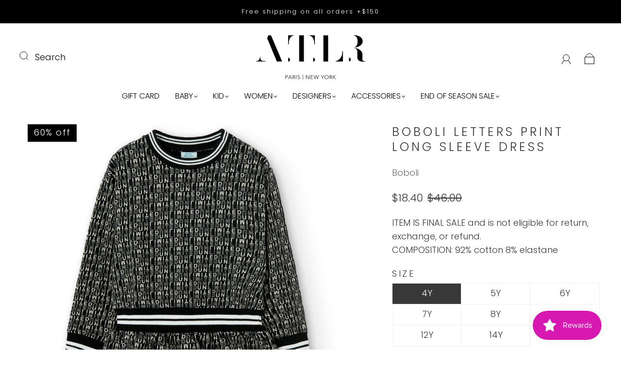

--- FILE ---
content_type: text/html; charset=utf-8
request_url: https://atlrparis.com/products/fw22-boboli-kid-girl-knit-stretch-dress-letters-for-girl-405166-9921
body_size: 69146
content:















<!doctype html>
<html class="no-js" lang="en">
<head>




<!--Content in content_for_header -->
<!--LayoutHub-Embed--><link rel="stylesheet" type="text/css" href="data:text/css;base64," media="all">
<!--LH--><!--/LayoutHub-Embed--><meta charset="utf-8">
<meta http-equiv="X-UA-Compatible" content="IE=edge,chrome=1">

<title>
  Kid-Girl-Knit stretch dress &quot;letters&quot; for girl-405166-9921-|-Boboli

  

  

  
    &#8211; A.T.L.R. Paris | New York
  
</title>


  <meta name="description" content="ITEM IS FINAL SALE and is not eligible for return, exchange, or refund. COMPOSITION: 92% cotton 8% elastane" />



  <link rel="shortcut icon" href="//atlrparis.com/cdn/shop/files/favicon_32x32.jpg?v=1640909642" type="image">


<link rel="canonical" href="https://atlrparis.com/products/fw22-boboli-kid-girl-knit-stretch-dress-letters-for-girl-405166-9921" />
<meta name="viewport" content="width=device-width" />

<!-- Social Meta Information -->





<meta property="og:site_name" content="A.T.L.R. Paris | New York">
<meta property="og:url" content="https://atlrparis.com/products/fw22-boboli-kid-girl-knit-stretch-dress-letters-for-girl-405166-9921">
<meta property="og:title" content="Kid-Girl-Knit stretch dress &quot;letters&quot; for girl-405166-9921-|-Boboli">
<meta property="og:type" content="product">
<meta property="og:description" content="ITEM IS FINAL SALE and is not eligible for return, exchange, or refund. COMPOSITION: 92% cotton 8% elastane">

<meta property="og:image" content="http://atlrparis.com/cdn/shop/products/4051669921_a_1200x1200.jpg?v=1747427248"><meta property="og:image" content="http://atlrparis.com/cdn/shop/products/4051669921_a_1200x1200.jpg?v=1747427248"><meta property="og:image" content="http://atlrparis.com/cdn/shop/products/4051669921_a_1200x1200.jpg?v=1747427248">
<meta property="og:image:secure_url" content="https://atlrparis.com/cdn/shop/products/4051669921_a_1200x1200.jpg?v=1747427248"><meta property="og:image:secure_url" content="https://atlrparis.com/cdn/shop/products/4051669921_a_1200x1200.jpg?v=1747427248"><meta property="og:image:secure_url" content="https://atlrparis.com/cdn/shop/products/4051669921_a_1200x1200.jpg?v=1747427248">
<meta property="og:image:width" content="1200">
<meta property="og:image:height" content="1200">


  <meta property="og:price:amount" content="18.40">
  <meta property="og:price:currency" content="USD">



<meta name="twitter:card" content="summary_large_image">
<meta name="twitter:title" content="Kid-Girl-Knit stretch dress &quot;letters&quot; for girl-405166-9921-|-Boboli">
<meta name="twitter:description" content="ITEM IS FINAL SALE and is not eligible for return, exchange, or refund. COMPOSITION: 92% cotton 8% elastane">


  <script type="application/ld+json">
    {
      "@context": "http://schema.org",
      "@type": "Product",
      "name": "BOBOLI Letters Print Long Sleeve Dress",
      "brand": "Boboli",
      "image": "//atlrparis.com/cdn/shop/products/4051669921_a_grande.jpg?v=1747427248",
      "url": "https://atlrparis.com/products/fw22-boboli-kid-girl-knit-stretch-dress-letters-for-girl-405166-9921",
      "offers": {
        "@type": "AggregateOffer",
        "priceCurrency": "USD",
        "lowPrice": "18.40",
        "highPrice": "18.40",
        "itemCondition": "http://schema.org/New",
        "availability": "http://schema.org/InStock",
        "offerCount": "8",
        "offers": [
          
            {
              "@type": "Offer",
              "name": "BOBOLI Letters Print Long Sleeve Dress — 4Y / Grey",
              "availability": "http://schema.org/InStock",
              "priceCurrency": "USD",
              "price": "46.00"
            },
          
            {
              "@type": "Offer",
              "name": "BOBOLI Letters Print Long Sleeve Dress — 5Y / Grey",
              "availability": "http://schema.org/OutOfStock",
              "priceCurrency": "USD",
              "price": "46.00"
            },
          
            {
              "@type": "Offer",
              "name": "BOBOLI Letters Print Long Sleeve Dress — 6Y / Grey",
              "availability": "http://schema.org/OutOfStock",
              "priceCurrency": "USD",
              "price": "46.00"
            },
          
            {
              "@type": "Offer",
              "name": "BOBOLI Letters Print Long Sleeve Dress — 7Y / Grey",
              "availability": "http://schema.org/OutOfStock",
              "priceCurrency": "USD",
              "price": "46.00"
            },
          
            {
              "@type": "Offer",
              "name": "BOBOLI Letters Print Long Sleeve Dress — 8Y / Grey",
              "availability": "http://schema.org/OutOfStock",
              "priceCurrency": "USD",
              "price": "46.00"
            },
          
            {
              "@type": "Offer",
              "name": "BOBOLI Letters Print Long Sleeve Dress — 10Y / Grey",
              "availability": "http://schema.org/OutOfStock",
              "priceCurrency": "USD",
              "price": "46.00"
            },
          
            {
              "@type": "Offer",
              "name": "BOBOLI Letters Print Long Sleeve Dress — 12Y / Grey",
              "availability": "http://schema.org/OutOfStock",
              "priceCurrency": "USD",
              "price": "46.00"
            },
          
            {
              "@type": "Offer",
              "name": "BOBOLI Letters Print Long Sleeve Dress — 14Y / Grey",
              "availability": "http://schema.org/OutOfStock",
              "priceCurrency": "USD",
              "price": "46.00"
            }
          
        ]
      }
    }
  </script>


  
  <script>window.performance && window.performance.mark && window.performance.mark('shopify.content_for_header.start');</script><meta name="google-site-verification" content="nrHA2J_0ahFB78BG8iZyFZRNbdaSm5uQbfAxP7VrEHg">
<meta name="google-site-verification" content="1Uvw41tJTBRtx6GVkxhd5XAAr5YDdeYNP4WY7iZNRqY">
<meta id="shopify-digital-wallet" name="shopify-digital-wallet" content="/37065916555/digital_wallets/dialog">
<meta name="shopify-checkout-api-token" content="35bbbfa37ba8ff0f47ab1a13130d5f26">
<meta id="in-context-paypal-metadata" data-shop-id="37065916555" data-venmo-supported="false" data-environment="production" data-locale="en_US" data-paypal-v4="true" data-currency="USD">
<link rel="alternate" type="application/json+oembed" href="https://atlrparis.com/products/fw22-boboli-kid-girl-knit-stretch-dress-letters-for-girl-405166-9921.oembed">
<script async="async" src="/checkouts/internal/preloads.js?locale=en-US"></script>
<link rel="preconnect" href="https://shop.app" crossorigin="anonymous">
<script async="async" src="https://shop.app/checkouts/internal/preloads.js?locale=en-US&shop_id=37065916555" crossorigin="anonymous"></script>
<script id="apple-pay-shop-capabilities" type="application/json">{"shopId":37065916555,"countryCode":"US","currencyCode":"USD","merchantCapabilities":["supports3DS"],"merchantId":"gid:\/\/shopify\/Shop\/37065916555","merchantName":"A.T.L.R. Paris | New York","requiredBillingContactFields":["postalAddress","email","phone"],"requiredShippingContactFields":["postalAddress","email","phone"],"shippingType":"shipping","supportedNetworks":["visa","masterCard","amex","discover","elo","jcb"],"total":{"type":"pending","label":"A.T.L.R. Paris | New York","amount":"1.00"},"shopifyPaymentsEnabled":true,"supportsSubscriptions":true}</script>
<script id="shopify-features" type="application/json">{"accessToken":"35bbbfa37ba8ff0f47ab1a13130d5f26","betas":["rich-media-storefront-analytics"],"domain":"atlrparis.com","predictiveSearch":true,"shopId":37065916555,"locale":"en"}</script>
<script>var Shopify = Shopify || {};
Shopify.shop = "kidiliz-usa.myshopify.com";
Shopify.locale = "en";
Shopify.currency = {"active":"USD","rate":"1.0"};
Shopify.country = "US";
Shopify.theme = {"name":"Capital | Thumbnail Image fix | Nov 27th","id":130009694347,"schema_name":"Capital","schema_version":"30.1.1","theme_store_id":812,"role":"main"};
Shopify.theme.handle = "null";
Shopify.theme.style = {"id":null,"handle":null};
Shopify.cdnHost = "atlrparis.com/cdn";
Shopify.routes = Shopify.routes || {};
Shopify.routes.root = "/";</script>
<script type="module">!function(o){(o.Shopify=o.Shopify||{}).modules=!0}(window);</script>
<script>!function(o){function n(){var o=[];function n(){o.push(Array.prototype.slice.apply(arguments))}return n.q=o,n}var t=o.Shopify=o.Shopify||{};t.loadFeatures=n(),t.autoloadFeatures=n()}(window);</script>
<script>
  window.ShopifyPay = window.ShopifyPay || {};
  window.ShopifyPay.apiHost = "shop.app\/pay";
  window.ShopifyPay.redirectState = null;
</script>
<script id="shop-js-analytics" type="application/json">{"pageType":"product"}</script>
<script defer="defer" async type="module" src="//atlrparis.com/cdn/shopifycloud/shop-js/modules/v2/client.init-shop-cart-sync_BT-GjEfc.en.esm.js"></script>
<script defer="defer" async type="module" src="//atlrparis.com/cdn/shopifycloud/shop-js/modules/v2/chunk.common_D58fp_Oc.esm.js"></script>
<script defer="defer" async type="module" src="//atlrparis.com/cdn/shopifycloud/shop-js/modules/v2/chunk.modal_xMitdFEc.esm.js"></script>
<script type="module">
  await import("//atlrparis.com/cdn/shopifycloud/shop-js/modules/v2/client.init-shop-cart-sync_BT-GjEfc.en.esm.js");
await import("//atlrparis.com/cdn/shopifycloud/shop-js/modules/v2/chunk.common_D58fp_Oc.esm.js");
await import("//atlrparis.com/cdn/shopifycloud/shop-js/modules/v2/chunk.modal_xMitdFEc.esm.js");

  window.Shopify.SignInWithShop?.initShopCartSync?.({"fedCMEnabled":true,"windoidEnabled":true});

</script>
<script>
  window.Shopify = window.Shopify || {};
  if (!window.Shopify.featureAssets) window.Shopify.featureAssets = {};
  window.Shopify.featureAssets['shop-js'] = {"shop-cart-sync":["modules/v2/client.shop-cart-sync_DZOKe7Ll.en.esm.js","modules/v2/chunk.common_D58fp_Oc.esm.js","modules/v2/chunk.modal_xMitdFEc.esm.js"],"init-fed-cm":["modules/v2/client.init-fed-cm_B6oLuCjv.en.esm.js","modules/v2/chunk.common_D58fp_Oc.esm.js","modules/v2/chunk.modal_xMitdFEc.esm.js"],"shop-cash-offers":["modules/v2/client.shop-cash-offers_D2sdYoxE.en.esm.js","modules/v2/chunk.common_D58fp_Oc.esm.js","modules/v2/chunk.modal_xMitdFEc.esm.js"],"shop-login-button":["modules/v2/client.shop-login-button_QeVjl5Y3.en.esm.js","modules/v2/chunk.common_D58fp_Oc.esm.js","modules/v2/chunk.modal_xMitdFEc.esm.js"],"pay-button":["modules/v2/client.pay-button_DXTOsIq6.en.esm.js","modules/v2/chunk.common_D58fp_Oc.esm.js","modules/v2/chunk.modal_xMitdFEc.esm.js"],"shop-button":["modules/v2/client.shop-button_DQZHx9pm.en.esm.js","modules/v2/chunk.common_D58fp_Oc.esm.js","modules/v2/chunk.modal_xMitdFEc.esm.js"],"avatar":["modules/v2/client.avatar_BTnouDA3.en.esm.js"],"init-windoid":["modules/v2/client.init-windoid_CR1B-cfM.en.esm.js","modules/v2/chunk.common_D58fp_Oc.esm.js","modules/v2/chunk.modal_xMitdFEc.esm.js"],"init-shop-for-new-customer-accounts":["modules/v2/client.init-shop-for-new-customer-accounts_C_vY_xzh.en.esm.js","modules/v2/client.shop-login-button_QeVjl5Y3.en.esm.js","modules/v2/chunk.common_D58fp_Oc.esm.js","modules/v2/chunk.modal_xMitdFEc.esm.js"],"init-shop-email-lookup-coordinator":["modules/v2/client.init-shop-email-lookup-coordinator_BI7n9ZSv.en.esm.js","modules/v2/chunk.common_D58fp_Oc.esm.js","modules/v2/chunk.modal_xMitdFEc.esm.js"],"init-shop-cart-sync":["modules/v2/client.init-shop-cart-sync_BT-GjEfc.en.esm.js","modules/v2/chunk.common_D58fp_Oc.esm.js","modules/v2/chunk.modal_xMitdFEc.esm.js"],"shop-toast-manager":["modules/v2/client.shop-toast-manager_DiYdP3xc.en.esm.js","modules/v2/chunk.common_D58fp_Oc.esm.js","modules/v2/chunk.modal_xMitdFEc.esm.js"],"init-customer-accounts":["modules/v2/client.init-customer-accounts_D9ZNqS-Q.en.esm.js","modules/v2/client.shop-login-button_QeVjl5Y3.en.esm.js","modules/v2/chunk.common_D58fp_Oc.esm.js","modules/v2/chunk.modal_xMitdFEc.esm.js"],"init-customer-accounts-sign-up":["modules/v2/client.init-customer-accounts-sign-up_iGw4briv.en.esm.js","modules/v2/client.shop-login-button_QeVjl5Y3.en.esm.js","modules/v2/chunk.common_D58fp_Oc.esm.js","modules/v2/chunk.modal_xMitdFEc.esm.js"],"shop-follow-button":["modules/v2/client.shop-follow-button_CqMgW2wH.en.esm.js","modules/v2/chunk.common_D58fp_Oc.esm.js","modules/v2/chunk.modal_xMitdFEc.esm.js"],"checkout-modal":["modules/v2/client.checkout-modal_xHeaAweL.en.esm.js","modules/v2/chunk.common_D58fp_Oc.esm.js","modules/v2/chunk.modal_xMitdFEc.esm.js"],"shop-login":["modules/v2/client.shop-login_D91U-Q7h.en.esm.js","modules/v2/chunk.common_D58fp_Oc.esm.js","modules/v2/chunk.modal_xMitdFEc.esm.js"],"lead-capture":["modules/v2/client.lead-capture_BJmE1dJe.en.esm.js","modules/v2/chunk.common_D58fp_Oc.esm.js","modules/v2/chunk.modal_xMitdFEc.esm.js"],"payment-terms":["modules/v2/client.payment-terms_Ci9AEqFq.en.esm.js","modules/v2/chunk.common_D58fp_Oc.esm.js","modules/v2/chunk.modal_xMitdFEc.esm.js"]};
</script>
<script>(function() {
  var isLoaded = false;
  function asyncLoad() {
    if (isLoaded) return;
    isLoaded = true;
    var urls = ["https:\/\/chimpstatic.com\/mcjs-connected\/js\/users\/7b951a43030c53f5a395e3b7c\/157e4c71f9a72ab35220b5113.js?shop=kidiliz-usa.myshopify.com","https:\/\/cdn.hextom.com\/js\/eventpromotionbar.js?shop=kidiliz-usa.myshopify.com","https:\/\/sdk.postscript.io\/sdk-script-loader.bundle.js?shopId=144492\u0026shop=kidiliz-usa.myshopify.com","https:\/\/sdk.postscript.io\/sdk-script-loader.bundle.js?shopId=144492\u0026shop=kidiliz-usa.myshopify.com","\/\/cdn.shopify.com\/proxy\/c1be6f95208f8a064b5137be8139ca7ea6532bab46c7fc3c1afa31c47b27ecf8\/cartinsights.herokuapp.com\/assets\/packs\/customer_id.js?shop=kidiliz-usa.myshopify.com\u0026sp-cache-control=cHVibGljLCBtYXgtYWdlPTkwMA"];
    for (var i = 0; i < urls.length; i++) {
      var s = document.createElement('script');
      s.type = 'text/javascript';
      s.async = true;
      s.src = urls[i];
      var x = document.getElementsByTagName('script')[0];
      x.parentNode.insertBefore(s, x);
    }
  };
  if(window.attachEvent) {
    window.attachEvent('onload', asyncLoad);
  } else {
    window.addEventListener('load', asyncLoad, false);
  }
})();</script>
<script id="__st">var __st={"a":37065916555,"offset":-18000,"reqid":"a6e7fdf7-fd04-4e8b-87f5-52d396006f37-1769148852","pageurl":"atlrparis.com\/products\/fw22-boboli-kid-girl-knit-stretch-dress-letters-for-girl-405166-9921","u":"9a5f08d83e7e","p":"product","rtyp":"product","rid":7045987532939};</script>
<script>window.ShopifyPaypalV4VisibilityTracking = true;</script>
<script id="captcha-bootstrap">!function(){'use strict';const t='contact',e='account',n='new_comment',o=[[t,t],['blogs',n],['comments',n],[t,'customer']],c=[[e,'customer_login'],[e,'guest_login'],[e,'recover_customer_password'],[e,'create_customer']],r=t=>t.map((([t,e])=>`form[action*='/${t}']:not([data-nocaptcha='true']) input[name='form_type'][value='${e}']`)).join(','),a=t=>()=>t?[...document.querySelectorAll(t)].map((t=>t.form)):[];function s(){const t=[...o],e=r(t);return a(e)}const i='password',u='form_key',d=['recaptcha-v3-token','g-recaptcha-response','h-captcha-response',i],f=()=>{try{return window.sessionStorage}catch{return}},m='__shopify_v',_=t=>t.elements[u];function p(t,e,n=!1){try{const o=window.sessionStorage,c=JSON.parse(o.getItem(e)),{data:r}=function(t){const{data:e,action:n}=t;return t[m]||n?{data:e,action:n}:{data:t,action:n}}(c);for(const[e,n]of Object.entries(r))t.elements[e]&&(t.elements[e].value=n);n&&o.removeItem(e)}catch(o){console.error('form repopulation failed',{error:o})}}const l='form_type',E='cptcha';function T(t){t.dataset[E]=!0}const w=window,h=w.document,L='Shopify',v='ce_forms',y='captcha';let A=!1;((t,e)=>{const n=(g='f06e6c50-85a8-45c8-87d0-21a2b65856fe',I='https://cdn.shopify.com/shopifycloud/storefront-forms-hcaptcha/ce_storefront_forms_captcha_hcaptcha.v1.5.2.iife.js',D={infoText:'Protected by hCaptcha',privacyText:'Privacy',termsText:'Terms'},(t,e,n)=>{const o=w[L][v],c=o.bindForm;if(c)return c(t,g,e,D).then(n);var r;o.q.push([[t,g,e,D],n]),r=I,A||(h.body.append(Object.assign(h.createElement('script'),{id:'captcha-provider',async:!0,src:r})),A=!0)});var g,I,D;w[L]=w[L]||{},w[L][v]=w[L][v]||{},w[L][v].q=[],w[L][y]=w[L][y]||{},w[L][y].protect=function(t,e){n(t,void 0,e),T(t)},Object.freeze(w[L][y]),function(t,e,n,w,h,L){const[v,y,A,g]=function(t,e,n){const i=e?o:[],u=t?c:[],d=[...i,...u],f=r(d),m=r(i),_=r(d.filter((([t,e])=>n.includes(e))));return[a(f),a(m),a(_),s()]}(w,h,L),I=t=>{const e=t.target;return e instanceof HTMLFormElement?e:e&&e.form},D=t=>v().includes(t);t.addEventListener('submit',(t=>{const e=I(t);if(!e)return;const n=D(e)&&!e.dataset.hcaptchaBound&&!e.dataset.recaptchaBound,o=_(e),c=g().includes(e)&&(!o||!o.value);(n||c)&&t.preventDefault(),c&&!n&&(function(t){try{if(!f())return;!function(t){const e=f();if(!e)return;const n=_(t);if(!n)return;const o=n.value;o&&e.removeItem(o)}(t);const e=Array.from(Array(32),(()=>Math.random().toString(36)[2])).join('');!function(t,e){_(t)||t.append(Object.assign(document.createElement('input'),{type:'hidden',name:u})),t.elements[u].value=e}(t,e),function(t,e){const n=f();if(!n)return;const o=[...t.querySelectorAll(`input[type='${i}']`)].map((({name:t})=>t)),c=[...d,...o],r={};for(const[a,s]of new FormData(t).entries())c.includes(a)||(r[a]=s);n.setItem(e,JSON.stringify({[m]:1,action:t.action,data:r}))}(t,e)}catch(e){console.error('failed to persist form',e)}}(e),e.submit())}));const S=(t,e)=>{t&&!t.dataset[E]&&(n(t,e.some((e=>e===t))),T(t))};for(const o of['focusin','change'])t.addEventListener(o,(t=>{const e=I(t);D(e)&&S(e,y())}));const B=e.get('form_key'),M=e.get(l),P=B&&M;t.addEventListener('DOMContentLoaded',(()=>{const t=y();if(P)for(const e of t)e.elements[l].value===M&&p(e,B);[...new Set([...A(),...v().filter((t=>'true'===t.dataset.shopifyCaptcha))])].forEach((e=>S(e,t)))}))}(h,new URLSearchParams(w.location.search),n,t,e,['guest_login'])})(!0,!0)}();</script>
<script integrity="sha256-4kQ18oKyAcykRKYeNunJcIwy7WH5gtpwJnB7kiuLZ1E=" data-source-attribution="shopify.loadfeatures" defer="defer" src="//atlrparis.com/cdn/shopifycloud/storefront/assets/storefront/load_feature-a0a9edcb.js" crossorigin="anonymous"></script>
<script crossorigin="anonymous" defer="defer" src="//atlrparis.com/cdn/shopifycloud/storefront/assets/shopify_pay/storefront-65b4c6d7.js?v=20250812"></script>
<script data-source-attribution="shopify.dynamic_checkout.dynamic.init">var Shopify=Shopify||{};Shopify.PaymentButton=Shopify.PaymentButton||{isStorefrontPortableWallets:!0,init:function(){window.Shopify.PaymentButton.init=function(){};var t=document.createElement("script");t.src="https://atlrparis.com/cdn/shopifycloud/portable-wallets/latest/portable-wallets.en.js",t.type="module",document.head.appendChild(t)}};
</script>
<script data-source-attribution="shopify.dynamic_checkout.buyer_consent">
  function portableWalletsHideBuyerConsent(e){var t=document.getElementById("shopify-buyer-consent"),n=document.getElementById("shopify-subscription-policy-button");t&&n&&(t.classList.add("hidden"),t.setAttribute("aria-hidden","true"),n.removeEventListener("click",e))}function portableWalletsShowBuyerConsent(e){var t=document.getElementById("shopify-buyer-consent"),n=document.getElementById("shopify-subscription-policy-button");t&&n&&(t.classList.remove("hidden"),t.removeAttribute("aria-hidden"),n.addEventListener("click",e))}window.Shopify?.PaymentButton&&(window.Shopify.PaymentButton.hideBuyerConsent=portableWalletsHideBuyerConsent,window.Shopify.PaymentButton.showBuyerConsent=portableWalletsShowBuyerConsent);
</script>
<script data-source-attribution="shopify.dynamic_checkout.cart.bootstrap">document.addEventListener("DOMContentLoaded",(function(){function t(){return document.querySelector("shopify-accelerated-checkout-cart, shopify-accelerated-checkout")}if(t())Shopify.PaymentButton.init();else{new MutationObserver((function(e,n){t()&&(Shopify.PaymentButton.init(),n.disconnect())})).observe(document.body,{childList:!0,subtree:!0})}}));
</script>
<link id="shopify-accelerated-checkout-styles" rel="stylesheet" media="screen" href="https://atlrparis.com/cdn/shopifycloud/portable-wallets/latest/accelerated-checkout-backwards-compat.css" crossorigin="anonymous">
<style id="shopify-accelerated-checkout-cart">
        #shopify-buyer-consent {
  margin-top: 1em;
  display: inline-block;
  width: 100%;
}

#shopify-buyer-consent.hidden {
  display: none;
}

#shopify-subscription-policy-button {
  background: none;
  border: none;
  padding: 0;
  text-decoration: underline;
  font-size: inherit;
  cursor: pointer;
}

#shopify-subscription-policy-button::before {
  box-shadow: none;
}

      </style>

<script>window.performance && window.performance.mark && window.performance.mark('shopify.content_for_header.end');</script>
  <!-- "snippets/shogun-products.liquid" was not rendered, the associated app was uninstalled -->

  <style>




@font-face {
  font-family: Poppins;
  font-weight: 300;
  font-style: normal;
  font-display: swap;
  src: url("//atlrparis.com/cdn/fonts/poppins/poppins_n3.05f58335c3209cce17da4f1f1ab324ebe2982441.woff2") format("woff2"),
       url("//atlrparis.com/cdn/fonts/poppins/poppins_n3.6971368e1f131d2c8ff8e3a44a36b577fdda3ff5.woff") format("woff");
}

@font-face {
  font-family: Poppins;
  font-weight: 300;
  font-style: normal;
  font-display: swap;
  src: url("//atlrparis.com/cdn/fonts/poppins/poppins_n3.05f58335c3209cce17da4f1f1ab324ebe2982441.woff2") format("woff2"),
       url("//atlrparis.com/cdn/fonts/poppins/poppins_n3.6971368e1f131d2c8ff8e3a44a36b577fdda3ff5.woff") format("woff");
}


  @font-face {
  font-family: Poppins;
  font-weight: 400;
  font-style: normal;
  font-display: swap;
  src: url("//atlrparis.com/cdn/fonts/poppins/poppins_n4.0ba78fa5af9b0e1a374041b3ceaadf0a43b41362.woff2") format("woff2"),
       url("//atlrparis.com/cdn/fonts/poppins/poppins_n4.214741a72ff2596839fc9760ee7a770386cf16ca.woff") format("woff");
}




  @font-face {
  font-family: Poppins;
  font-weight: 300;
  font-style: italic;
  font-display: swap;
  src: url("//atlrparis.com/cdn/fonts/poppins/poppins_i3.8536b4423050219f608e17f134fe9ea3b01ed890.woff2") format("woff2"),
       url("//atlrparis.com/cdn/fonts/poppins/poppins_i3.0f4433ada196bcabf726ed78f8e37e0995762f7f.woff") format("woff");
}




  @font-face {
  font-family: Poppins;
  font-weight: 400;
  font-style: italic;
  font-display: swap;
  src: url("//atlrparis.com/cdn/fonts/poppins/poppins_i4.846ad1e22474f856bd6b81ba4585a60799a9f5d2.woff2") format("woff2"),
       url("//atlrparis.com/cdn/fonts/poppins/poppins_i4.56b43284e8b52fc64c1fd271f289a39e8477e9ec.woff") format("woff");
}




  @font-face {
  font-family: Poppins;
  font-weight: 400;
  font-style: normal;
  font-display: swap;
  src: url("//atlrparis.com/cdn/fonts/poppins/poppins_n4.0ba78fa5af9b0e1a374041b3ceaadf0a43b41362.woff2") format("woff2"),
       url("//atlrparis.com/cdn/fonts/poppins/poppins_n4.214741a72ff2596839fc9760ee7a770386cf16ca.woff") format("woff");
}




  @font-face {
  font-family: Poppins;
  font-weight: 300;
  font-style: italic;
  font-display: swap;
  src: url("//atlrparis.com/cdn/fonts/poppins/poppins_i3.8536b4423050219f608e17f134fe9ea3b01ed890.woff2") format("woff2"),
       url("//atlrparis.com/cdn/fonts/poppins/poppins_i3.0f4433ada196bcabf726ed78f8e37e0995762f7f.woff") format("woff");
}




  @font-face {
  font-family: Poppins;
  font-weight: 400;
  font-style: italic;
  font-display: swap;
  src: url("//atlrparis.com/cdn/fonts/poppins/poppins_i4.846ad1e22474f856bd6b81ba4585a60799a9f5d2.woff2") format("woff2"),
       url("//atlrparis.com/cdn/fonts/poppins/poppins_i4.56b43284e8b52fc64c1fd271f289a39e8477e9ec.woff") format("woff");
}



:root {
  --link-color: #6B6B6B;
  --link-color-opacity-90: rgba(107, 107, 107, 0.9);
  --link-color-opacity-50: rgba(107, 107, 107, 0.5);
  --link-color-opacity-30: rgba(107, 107, 107, 0.3);
  --link-color-opacity-10: rgba(107, 107, 107, 0.1);
  --link-color-2: #6B6B6B;

  --background-color: #ffffff;
  --background-color-opacity-0: rgba(255, 255, 255, 0);
  --background-color-opacity-90: rgba(255, 255, 255, 0.9);

  --body-color: #383838;
  --body-color-opacity-10: rgba(56, 56, 56, 0.1);
  --body-color-opacity-20: rgba(56, 56, 56, 0.2);
  --body-color-opacity-80: rgba(56, 56, 56, 0.8);

  --border-color: #f0f0f0;
  --border-color-opacity-80: rgba(240, 240, 240, 0.8);
  
  --header-color: #383838;
  --header-text-color-opacity-80: rgba(0, 0, 0, 0.8);
  --header-color-opacity-90: rgba(56, 56, 56, 0.9);
  --header-color-opacity-80: rgba(56, 56, 56, 0.8);
  --header-color-opacity-70: rgba(56, 56, 56, 0.7);
  --header-color-opacity-60: rgba(56, 56, 56, 0.6);
  --header-color-opacity-50: rgba(56, 56, 56, 0.5);
  --header-color-opacity-40: rgba(56, 56, 56, 0.4);
  --header-color-opacity-30: rgba(56, 56, 56, 0.3);
  --header-color-opacity-20: rgba(56, 56, 56, 0.2);
  --header-color-opacity-10: rgba(56, 56, 56, 0.1);
  --meta-color: #6a6a6a;
  --outline-color: Highlight;

  
  
    --button-svg-hover-fill: #0d0d0d;
    --button-background-hover: #0d0d0d;
  

  
  
    --link-hover-color: #787878;
  

  --primary-weight-normal: 300;
  --primary-weight-bold: 400;

  --primary-font: Poppins, sans-serif;
  --primary-font-weight: 300;
  --primary-font-style: normal;

  --secondary-weight-normal: 300;
  --secondary-weight-bold: 400;

  --secondary-font: Poppins, sans-serif;
  --secondary-font-weight: 300;
  --secondary-font-style: normal;

  --body-font: var(--primary-font);
  --body-font-weight: var(--primary-font-weight);
  --body-font-style: var(--primary-font-style);
  --body-size: 18px;
  --body-size-mobile: 20px;

  --header-font: var(--secondary-font);
  --header-font-weight: var(--secondary-font-weight);
  --header-font-style: var(--secondary-font-style);
  --heading-size: 24px;

  
    --subheading-size: 14px;
  

  --navigation-font-size: 16px;
  --navigation-letter-spacing: 0px;

  --meta-font: var(--primary-font);
  --meta-weight: var(--body-font-weight);

  
  

  
    --lightness: 55%;
  

  
    --saturation: 55%;
  

  --sale-color: hsl(0, var(--saturation), var(--lightness));
  --error-color: #DE3618;
  --success-color: #108043;
  --button-color: #FFFFFF;
  --button-background: #000000;
  --button-disabled-color: #EEEEEE;
  --button-disabled-background: gray;
  --input-background: var(--background-color);
  --input-border: var(--border-color);
  --input-color: var(--body-color);
  --input-placeholder-color: var(--meta-color);
  --custom-badge-background: #6b6b6b;

  
  
    --custom-badge-background-alt: #575757;
  

  
    --custom-badge-text-alt: #e6e6e6;
  

  --dropdown-background-hover: #e6e6e6;

  --new-border-color: #e6e6e6;
  --new-background-color: #f5f5f5;

  --new-border-color2: #dcdcdc;
  --new-background-color2: #ebebeb;

  --new-border-color3: #d1d1d1;
  --new-background-color3: #e0e0e0;

  
  
    --button-font: Poppins, sans-serif;
  

  --button-weight: 400;
  --button-letter-spacing: 4px;

  --header-background-color: #ffffff;
  --header-text-color: #000000;
  --header-hover-background-color: rgba(0, 0, 0, 0.1);
  --header-fullbleed-color: #FFFFFF;
  --header-scroll-arrow-color: #cccccc;
  --header-scroll-background-alt: rgba(255, 255, 255, 0.2);

  --footer-hover-background-color: rgba(56, 56, 56, 0.1);

  --popup-background-color: #000000;
  --popup-text-color: #FFFFFF;

  --badge-text: #ffffff;
  --sold-out-background: #ff0202;
  --sale-background: #000000;
  --low-stock-background: #6B6B6B;
  --new-product-background: #000000;
  --best-selling-background: #6B6B6B;

  --product-grid-placeholder-background: #f7f7f7;
  --product-item-highlight-background: #dadada;

  --module-sale-color: #dadada;

  --border-background-color-mix-lighter: #fcfcfc;
  --border-background-color-mix: #fbfbfb;
  --border-background-color-mix: #f9f9f9;
  --border-background-color-mix: #f8f8f8;

  --header-letter-spacing: normal;
  
    --header-text-transform: uppercase;
    --header-letter-spacing: 0.2em;
  

  
    --navigation-text-transform: uppercase;
  

  
    --button-text-transform: uppercase;
  

  --form-success-background: #DBFBE9;
  --form-link-before: rgba(56, 56, 56, 0.3);
  --select-background: #f7f7f7;
  --error-background: #FBDFDA;

  
  
  
  
    --hover-background-color: #eeecec;

    --slider-scroller-drag: #dcd6d6;
    --slider-arrows-svg: #c5b9b9;
    --slider-scroller-background: #f0f0f0;
  

  --box-shadow: 0 2px 3px rgba(0,0,0,0.02), 0 3px 5px rgba(0,0,0,0.12), 0 6px 20px rgba(0,0,0,0.06);
  --box-shadow-reverse: 0 -2px 3px rgba(0,0,0,0.02), 0 -3px 5px rgba(0,0,0,0.12), 0 -6px 20px rgba(0,0,0,0.06);

  --video-wrapper-svg-background: ;
  --blog-item-background: #fbfbfb;

  --image-preloader: url(//atlrparis.com/cdn/shop/t/33/assets/capitalPreloadImage.svg?v=64197781493548746901701088060);

  /* Shop Pay Installments variables */
  --color-body: #ffffff;
  --color-bg: #ffffff;
}

</style>

<link rel="preload" as="font" href="//atlrparis.com/cdn/fonts/poppins/poppins_n3.05f58335c3209cce17da4f1f1ab324ebe2982441.woff2" type="font/woff2" crossorigin><link rel="preload" as="font" href="//atlrparis.com/cdn/fonts/poppins/poppins_n3.05f58335c3209cce17da4f1f1ab324ebe2982441.woff2" type="font/woff2" crossorigin>
    <link rel="preload" href="//atlrparis.com/cdn/shop/t/33/assets/theme-product.min.css?v=74444547879103857131701088060" as="style">
    <link href="//atlrparis.com/cdn/shop/t/33/assets/theme-product.min.css?v=74444547879103857131701088060" rel="stylesheet" type="text/css" media="all" />
  

  <link href="//atlrparis.com/cdn/shop/t/33/assets/custom.css?v=60929843993882887651701088060" rel="stylesheet" type="text/css" media="all" />

  
<script>
  window.Theme = {};
  Theme = {"colorHeader":"#383838","colorBody":"#383838","colorLinks":"#6B6B6B","colorBorder":"#f0f0f0","colorBackground":"#ffffff","colorButtons":"#000000","colorButtonsText":"#FFFFFF","colorBadges":"#ffffff","soldOutBackground":"#ff0202","saleBackground":"#000000","lowStockBackground":"#6B6B6B","newProductBackground":"#000000","bestSellingBackground":"#6B6B6B","customBadgeBackground":"#6B6B6B","colorHeaderBackground":"#ffffff","colorHeaderText":"#000000","fullBleedColor":"#FFFFFF","colorPopupBackground":"#000000","colorPopupText":"#FFFFFF","secondaryFont":{"error":"json not allowed for this object"},"headingSize":"24px","headingCase":"uppercase","navigationFontSize":16,"navigationCase":"uppercase","navigationSpacing":0,"primaryFont":{"error":"json not allowed for this object"},"bodySize":18,"buttonFontWeight":"normal","buttonCase":"uppercase","buttonLetterSpacing":4,"sectionBtnLabel":"","sectionTextAlignment":"top left","sectionColorText":"#000000","sectionColorOverlay":"#ffffff","sectionOverlayOpacity":0,"collageLayoutEnabled":false,"collectionsPerRow":3,"expandCollections":false,"ajax_cart_method":"page","productColorSwatches":"","productSizeSwatches":"","show_second_image_on_hover":true,"productAnimateBadges":false,"show_vendor":false,"productStockLevel":1,"headerSearchStyle":"minimal","predictive_search_enabled":true,"predictive_search_products":true,"predictive_search_pages":false,"predictive_search_articles":false,"predictive_search_collections":false,"predictive_search_show_vendor":true,"predictive_search_show_price":false,"breadcrumbs":false,"shareFacebook":true,"shareTwitter":true,"sharePinterest":true,"shareFancy":true,"socialBehance":"","socialDribbble":"","socialFacebook":"https:\/\/www.facebook.com\/atlrparis","socialFlickr":"","socialInstagram":"https:\/\/www.instagram.com\/atlr.paris","socialLinkedin":"","socialMedium":"","socialPinterest":"","socialProducthunt":"","socialTiktok":"","socialRss":"","socialTumblr":"","socialTwitter":"","socialVimeo":"","socialYoutube":"","favicon":"\/\/atlrparis.com\/cdn\/shop\/files\/favicon.jpg?v=1640909642","popupEnable":false,"popupTestMode":false,"popupHeading":"JOIN OUR COMMUNITY","popupText":"\u003cp\u003eSign up for our newsletter today to receive news \u0026 exclusive deals right to your inbox.\u003c\/p\u003e","popupImage":"\/\/atlrparis.com\/cdn\/shop\/files\/M31UB035_651_unzipped_24ebe1ec-23af-4630-a553-c616b1a48cd8.jpg?v=1641102205","popupTime":"28","popupDelay":4,"popupShowSocial":true,"popupShowNewsletter":false,"checkout_logo_image":"\/\/atlrparis.com\/cdn\/shop\/files\/ATLR_Logo_Black.png?v=1640729824","checkout_logo_position":"center","checkout_logo_size":"large","checkout_body_background_color":"#f0f0f0","checkout_input_background_color_mode":"white","checkout_sidebar_background_color":"#fafafa","checkout_heading_font":"-apple-system, BlinkMacSystemFont, 'Segoe UI', Roboto, Helvetica, Arial, sans-serif, 'Apple Color Emoji', 'Segoe UI Emoji', 'Segoe UI Symbol'","checkout_body_font":"-apple-system, BlinkMacSystemFont, 'Segoe UI', Roboto, Helvetica, Arial, sans-serif, 'Apple Color Emoji', 'Segoe UI Emoji', 'Segoe UI Symbol'","checkout_accent_color":"#2937ac","checkout_button_color":"#000000","checkout_error_color":"#e22120","customer_layout":"customer_area"};
  Theme.moneyFormat = "${{amount}}";

  

  Theme.localization = {};

  Theme.localization.account = {
    addressConfirmDelete: "Are you sure you wish to delete this address?",
    addressSelectProvince: "Select a State\/Province"
  };

  Theme.localization.collection = {
    brand: "Brand",
    type: "Type"
  };

  Theme.localization.product = {
    addToCart: "Add to Cart",
    soldOut: "Sold out",
    onSale: "On Sale",
    unavailable: "Unavailable",
    added: "*item* has been added to your cart.",
    and_up: "+",
    lowStock: "Only *stock* left",
    viewProduct: "View product",
    percentOff: "*percent* off"
  };

  Theme.localization.cart = {
    itemRemoved: "{{ product_title }} has been removed from your cart.",
    shipping: {
      submit: "Get shipping estimate",
      calculating: "Calculating...",
      rate: "We found one shipping rate available for *address*.",
      rateMultiple: "We found *number_of_rates* shipping rates available for *address*, starting at *rate*.",
      rateEmpty: "Sorry, we do not ship to this destination.",
      rateValues: "*rate_title* at *rate*"
    },
    cart_item: "Item",
    added_to_cart: "Added to",
    removed_from_cart: "Removed from",
    saving: "Saving",
    cart_title: "Your cart",
    cart_subtotal: "Subtotal"
  };

  Theme.localization.search = {
    empty: "Sorry, your search returned no results.",
    viewAll: "View all",
    close: "Close search",
    clear: "Clear search input",
    products: "Products",
    pages: "Pages",
    articles: "Articles",
    collections: "Collections"
  };
</script>


  

 <!--begin-boost-pfs-filter-css-->
   
 <!--end-boost-pfs-filter-css-->

 

 <!--begin-boost-pfs-filter-css-->
   
 <!--end-boost-pfs-filter-css-->

 

 <!--begin-boost-pfs-filter-css-->
   <link rel="preload stylesheet" href="//atlrparis.com/cdn/shop/t/33/assets/boost-pfs-instant-search.css?v=142874787823174260651701088060" as="style"><link href="//atlrparis.com/cdn/shop/t/33/assets/boost-pfs-custom.css?v=107402449508610003351701088060" rel="stylesheet" type="text/css" media="all" />
<style data-id="boost-pfs-style">
    .boost-pfs-filter-option-title-text {text-transform: uppercase;}

   .boost-pfs-filter-tree-v .boost-pfs-filter-option-title-text:before {}
    .boost-pfs-filter-tree-v .boost-pfs-filter-option.boost-pfs-filter-option-collapsed .boost-pfs-filter-option-title-text:before {}
    .boost-pfs-filter-tree-h .boost-pfs-filter-option-title-heading:before {}

    .boost-pfs-filter-refine-by .boost-pfs-filter-option-title h3 {}

    .boost-pfs-filter-option-content .boost-pfs-filter-option-item-list .boost-pfs-filter-option-item button,
    .boost-pfs-filter-option-content .boost-pfs-filter-option-item-list .boost-pfs-filter-option-item .boost-pfs-filter-button,
    .boost-pfs-filter-option-range-amount input,
    .boost-pfs-filter-tree-v .boost-pfs-filter-refine-by .boost-pfs-filter-refine-by-items .refine-by-item,
    .boost-pfs-filter-refine-by-wrapper-v .boost-pfs-filter-refine-by .boost-pfs-filter-refine-by-items .refine-by-item,
    .boost-pfs-filter-refine-by .boost-pfs-filter-option-title,
    .boost-pfs-filter-refine-by .boost-pfs-filter-refine-by-items .refine-by-item>a,
    .boost-pfs-filter-refine-by>span,
    .boost-pfs-filter-clear,
    .boost-pfs-filter-clear-all{}
    .boost-pfs-filter-tree-h .boost-pfs-filter-pc .boost-pfs-filter-refine-by-items .refine-by-item .boost-pfs-filter-clear .refine-by-type,
    .boost-pfs-filter-refine-by-wrapper-h .boost-pfs-filter-pc .boost-pfs-filter-refine-by-items .refine-by-item .boost-pfs-filter-clear .refine-by-type {}

    .boost-pfs-filter-option-multi-level-collections .boost-pfs-filter-option-multi-level-list .boost-pfs-filter-option-item .boost-pfs-filter-button-arrow .boost-pfs-arrow:before,
    .boost-pfs-filter-option-multi-level-tag .boost-pfs-filter-option-multi-level-list .boost-pfs-filter-option-item .boost-pfs-filter-button-arrow .boost-pfs-arrow:before {}

    .boost-pfs-filter-refine-by-wrapper-v .boost-pfs-filter-refine-by .boost-pfs-filter-refine-by-items .refine-by-item .boost-pfs-filter-clear:after,
    .boost-pfs-filter-refine-by-wrapper-v .boost-pfs-filter-refine-by .boost-pfs-filter-refine-by-items .refine-by-item .boost-pfs-filter-clear:before,
    .boost-pfs-filter-tree-v .boost-pfs-filter-refine-by .boost-pfs-filter-refine-by-items .refine-by-item .boost-pfs-filter-clear:after,
    .boost-pfs-filter-tree-v .boost-pfs-filter-refine-by .boost-pfs-filter-refine-by-items .refine-by-item .boost-pfs-filter-clear:before,
    .boost-pfs-filter-refine-by-wrapper-h .boost-pfs-filter-pc .boost-pfs-filter-refine-by-items .refine-by-item .boost-pfs-filter-clear:after,
    .boost-pfs-filter-refine-by-wrapper-h .boost-pfs-filter-pc .boost-pfs-filter-refine-by-items .refine-by-item .boost-pfs-filter-clear:before,
    .boost-pfs-filter-tree-h .boost-pfs-filter-pc .boost-pfs-filter-refine-by-items .refine-by-item .boost-pfs-filter-clear:after,
    .boost-pfs-filter-tree-h .boost-pfs-filter-pc .boost-pfs-filter-refine-by-items .refine-by-item .boost-pfs-filter-clear:before {}
    .boost-pfs-filter-option-range-slider .noUi-value-horizontal {}

    .boost-pfs-filter-tree-mobile-button button,
    .boost-pfs-filter-top-sorting-mobile button {}
    .boost-pfs-filter-top-sorting-mobile button>span:after {}
  </style>

 <!--end-boost-pfs-filter-css-->

 

  <!-- "snippets/shogun-head.liquid" was not rendered, the associated app was uninstalled -->
  



<script type="text/javascript">
window.dataLayer = window.dataLayer || [];

window.appStart = function(){
  window.productPageHandle = function(){

    var productName = "BOBOLI Letters Print Long Sleeve Dress";
    var productId = "7045987532939";
    var productPrice = "18.40";
    var productBrand = "Boboli";
    var productCollection = "70% OFF FINAL SALE";
    var productType = "Dresses";
    var productSku = "405166-9921-4A";
    var productVariantId = "41086583177355";
    var productVariantTitle = "4Y / Grey";

    window.dataLayer.push({
      event: "digi360_productDetail",
      productId: productId,
      productName: productName,
      productPrice: productPrice,
      productBrand: productBrand,
      productCategory: productCollection,
      productType: productType,
      productSku: productSku,
      productVariantId: productVariantId,
      productVariantTitle: productVariantTitle,
      currency: "USD",
    });
  };

  window.allPageHandle = function(){
    window.dataLayer.push({
      event: "ga4kit_info",
      contentGroup: "product",
      
        userType: "visitor",
      
    });
  };
  allPageHandle();
      
  
    productPageHandle();
  

}
appStart();
</script>

    
<!-- BEGIN app block: shopify://apps/boost-ai-search-filter/blocks/boost-sd-ssr/7fc998ae-a150-4367-bab8-505d8a4503f7 --><script type="text/javascript">"use strict";(()=>{function mergeDeepMutate(target,...sources){if(!target)return target;if(sources.length===0)return target;const isObject=obj=>!!obj&&typeof obj==="object";const isPlainObject=obj=>{if(!isObject(obj))return false;const proto=Object.getPrototypeOf(obj);return proto===Object.prototype||proto===null};for(const source of sources){if(!source)continue;for(const key in source){const sourceValue=source[key];if(!(key in target)){target[key]=sourceValue;continue}const targetValue=target[key];if(Array.isArray(targetValue)&&Array.isArray(sourceValue)){target[key]=targetValue.concat(...sourceValue)}else if(isPlainObject(targetValue)&&isPlainObject(sourceValue)){target[key]=mergeDeepMutate(targetValue,sourceValue)}else{target[key]=sourceValue}}}return target}var Application=class{constructor(config,dataObjects){this.modules=[];this.cachedModulesByConstructor=new Map;this.status="created";this.cachedEventListeners={};this.registryBlockListeners=[];this.readyListeners=[];this.mode="production";this.logLevel=1;this.blocks={};const boostWidgetIntegration=window.boostWidgetIntegration;this.config=config||{logLevel:boostWidgetIntegration?.config?.logLevel,env:"production"};this.logLevel=this.config.logLevel??(this.mode==="production"?2:this.logLevel);if(this.config.logLevel==null){this.config.logLevel=this.logLevel}this.dataObjects=dataObjects||{};this.logger={debug:(...args)=>{if(this.logLevel<=0){console.debug("Boost > [DEBUG] ",...args)}},info:(...args)=>{if(this.logLevel<=1){console.info("Boost > [INFO] ",...args)}},warn:(...args)=>{if(this.logLevel<=2){console.warn("Boost > [WARN] ",...args)}},error:(...args)=>{if(this.logLevel<=3){console.error("Boost > [ERROR] ",...args)}}}}bootstrap(){if(this.status==="bootstrapped"){this.logger.warn("Application already bootstrapped");return}if(this.status==="started"){this.logger.warn("Application already started");return}this.loadModuleEventListeners();this.dispatchLifecycleEvent({name:"onBeforeAppBootstrap",payload:null});if(this.config?.customization?.app?.onBootstrap){this.config.customization.app.onBootstrap(this)}this.extendAppConfigFromModules();this.extendAppConfigFromGlobalVariables();this.initializeDataObjects();this.assignGlobalVariables();this.status="bootstrapped";this.dispatchLifecycleEvent({name:"onAppBootstrap",payload:null})}async initModules(){await Promise.all(this.modules.map(async module=>{if(!module.shouldInit()){this.logger.info("Module not initialized",module.constructor.name,"shouldInit returned false");return}module.onBeforeModuleInit?.();this.dispatchLifecycleEvent({name:"onBeforeModuleInit",payload:{module}});this.logger.info(`Initializing ${module.constructor.name} module`);try{await module.init();this.dispatchLifecycleEvent({name:"onModuleInit",payload:{module}})}catch(error){this.logger.error(`Error initializing module ${module.constructor.name}:`,error);this.dispatchLifecycleEvent({name:"onModuleError",payload:{module,error:error instanceof Error?error:new Error(String(error))}})}}))}getModule(constructor){const module=this.cachedModulesByConstructor.get(constructor);if(module&&!module.shouldInit()){return void 0}return module}getModuleByName(name){const module=this.modules.find(mod=>{const ModuleClass=mod.constructor;return ModuleClass.moduleName===name});if(module&&!module.shouldInit()){return void 0}return module}registerBlock(block){if(!block.id){this.logger.error("Block id is required");return}const blockId=block.id;if(this.blocks[blockId]){this.logger.error(`Block with id ${blockId} already exists`);return}this.blocks[blockId]=block;if(window.boostWidgetIntegration.blocks){window.boostWidgetIntegration.blocks[blockId]=block}this.dispatchLifecycleEvent({name:"onRegisterBlock",payload:{block}});this.registryBlockListeners.forEach(listener=>{try{listener(block)}catch(error){this.logger.error("Error in registry block listener:",error)}})}addRegistryBlockListener(listener){this.registryBlockListeners.push(listener);Object.values(this.blocks).forEach(block=>{try{listener(block)}catch(error){this.logger.error("Error in registry block listener for existing block:",error)}})}removeRegistryBlockListener(listener){const index=this.registryBlockListeners.indexOf(listener);if(index>-1){this.registryBlockListeners.splice(index,1)}}onReady(handler){if(this.status==="started"){try{handler()}catch(error){this.logger.error("Error in ready handler:",error)}}else{this.readyListeners.push(handler)}}assignGlobalVariables(){if(!window.boostWidgetIntegration){window.boostWidgetIntegration={}}Object.assign(window.boostWidgetIntegration,{TAEApp:this,config:this.config,dataObjects:this.dataObjects,blocks:this.blocks})}async start(){this.logger.info("Application starting");this.bootstrap();this.dispatchLifecycleEvent({name:"onBeforeAppStart",payload:null});await this.initModules();this.status="started";this.dispatchLifecycleEvent({name:"onAppStart",payload:null});this.readyListeners.forEach(listener=>{try{listener()}catch(error){this.logger.error("Error in ready listener:",error)}});if(this.config?.customization?.app?.onStart){this.config.customization.app.onStart(this)}}destroy(){if(this.status!=="started"){this.logger.warn("Application not started yet");return}this.modules.forEach(module=>{this.dispatchLifecycleEvent({name:"onModuleDestroy",payload:{module}});module.destroy()});this.modules=[];this.resetBlocks();this.status="destroyed";this.dispatchLifecycleEvent({name:"onAppDestroy",payload:null})}setLogLevel(level){this.logLevel=level;this.updateConfig({logLevel:level})}loadModule(ModuleConstructor){if(!ModuleConstructor){return this}const app=this;const moduleInstance=new ModuleConstructor(app);if(app.cachedModulesByConstructor.has(ModuleConstructor)){this.logger.warn(`Module ${ModuleConstructor.name} already loaded`);return app}this.modules.push(moduleInstance);this.cachedModulesByConstructor.set(ModuleConstructor,moduleInstance);this.logger.info(`Module ${ModuleConstructor.name} already loaded`);return app}updateConfig(newConfig){if(typeof newConfig==="function"){this.config=newConfig(this.config)}else{mergeDeepMutate(this.config,newConfig)}return this.config}dispatchLifecycleEvent(event){switch(event.name){case"onBeforeAppBootstrap":this.triggerEvent("onBeforeAppBootstrap",event);break;case"onAppBootstrap":this.logger.info("Application bootstrapped");this.triggerEvent("onAppBootstrap",event);break;case"onBeforeModuleInit":this.triggerEvent("onBeforeModuleInit",event);break;case"onModuleInit":this.logger.info(`Module ${event.payload.module.constructor.name} initialized`);this.triggerEvent("onModuleInit",event);break;case"onModuleDestroy":this.logger.info(`Module ${event.payload.module.constructor.name} destroyed`);this.triggerEvent("onModuleDestroy",event);break;case"onBeforeAppStart":this.triggerEvent("onBeforeAppStart",event);break;case"onAppStart":this.logger.info("Application started");this.triggerEvent("onAppStart",event);break;case"onAppDestroy":this.logger.info("Application destroyed");this.triggerEvent("onAppDestroy",event);break;case"onAppError":this.logger.error("Application error",event.payload.error);this.triggerEvent("onAppError",event);break;case"onModuleError":this.logger.error("Module error",event.payload.module.constructor.name,event.payload.error);this.triggerEvent("onModuleError",event);break;case"onRegisterBlock":this.logger.info(`Block registered with id: ${event.payload.block.id}`);this.triggerEvent("onRegisterBlock",event);break;default:this.logger.warn("Unknown lifecycle event",event);break}}triggerEvent(eventName,event){const eventListeners=this.cachedEventListeners[eventName];if(eventListeners){eventListeners.forEach(listener=>{try{if(eventName==="onRegisterBlock"&&event.payload&&"block"in event.payload){listener(event.payload.block)}else{listener(event)}}catch(error){this.logger.error(`Error in event listener for ${eventName}:`,error,"Event data:",event)}})}}extendAppConfigFromModules(){this.modules.forEach(module=>{const extendAppConfig=module.extendAppConfig;if(extendAppConfig){mergeDeepMutate(this.config,extendAppConfig)}})}extendAppConfigFromGlobalVariables(){const initializedGlobalConfig=window.boostWidgetIntegration?.config;if(initializedGlobalConfig){mergeDeepMutate(this.config,initializedGlobalConfig)}}initializeDataObjects(){this.modules.forEach(module=>{const dataObject=module.dataObject;if(dataObject){mergeDeepMutate(this.dataObjects,dataObject)}})}resetBlocks(){this.logger.info("Resetting all blocks");this.blocks={}}loadModuleEventListeners(){this.cachedEventListeners={};const eventNames=["onBeforeAppBootstrap","onAppBootstrap","onModuleInit","onModuleDestroy","onBeforeAppStart","onAppStart","onAppDestroy","onAppError","onModuleError","onRegisterBlock"];this.modules.forEach(module=>{eventNames.forEach(eventName=>{const eventListener=(...args)=>{if(this.status==="bootstrapped"||this.status==="started"){if(!module.shouldInit())return}return module[eventName]?.(...args)};if(typeof eventListener==="function"){if(!this.cachedEventListeners[eventName]){this.cachedEventListeners[eventName]=[]}if(eventName==="onRegisterBlock"){this.cachedEventListeners[eventName]?.push((block=>{eventListener.call(module,block)}))}else{this.cachedEventListeners[eventName]?.push(eventListener.bind(module))}}})})}};var Module=class{constructor(app){this.app=app}shouldInit(){return true}destroy(){}init(){}get extendAppConfig(){return{}}get dataObject(){return{}}};var BoostTAEAppModule=class extends Module{constructor(){super(...arguments);this.boostTAEApp=null}get TAEApp(){const boostTAE=getBoostTAE();if(!boostTAE){throw new Error("Boost TAE is not initialized")}this.boostTAEApp=boostTAE;return this.boostTAEApp}get TAEAppConfig(){return this.TAEApp.config}get TAEAppDataObjects(){return this.TAEApp.dataObjects}};var AdditionalElement=class extends BoostTAEAppModule{get extendAppConfig(){return {additionalElementSettings:Object.assign(
        {
          
        }, {"customSortingList":"relevance|best-selling|manual|title-ascending|title-descending|price-ascending|price-descending|created-ascending|created-descending","enableCollectionSearch":false})};}};AdditionalElement.moduleName="AdditionalElement";function getShortenToFullParamMap(){const shortenUrlParamList=getBoostTAE().config?.filterSettings?.shortenUrlParamList;const map={};if(!Array.isArray(shortenUrlParamList)){return map}shortenUrlParamList.forEach(item=>{if(typeof item!=="string")return;const idx=item.lastIndexOf(":");if(idx===-1)return;const full=item.slice(0,idx).trim();const short=item.slice(idx+1).trim();if(full.length>0&&short.length>0){map[short]=full}});return map}function generateUUID(){return "xxxxxxxx-xxxx-xxxx-xxxx-xxxxxxxxxxxx".replace(/[x]/g,function(){const r=Math.random()*16|0;return r.toString(16)});}function getQueryParamByKey(key){const urlParams=new URLSearchParams(window.location.search);return urlParams.get(key)}function convertValueRequestStockStatus(v){if(typeof v==="string"){if(v==="out-of-stock")return false;return true}if(Array.isArray(v)){return v.map(_v=>{if(_v==="out-of-stock"){return false}return true})}return false}function isMobileWidth(){return window.innerWidth<576}function isTabletPortraitMaxWidth(){return window.innerWidth<991}function detectDeviceByWidth(){let result="";if(isMobileWidth()){result+="mobile|"}else{result=result.replace("mobile|","")}if(isTabletPortraitMaxWidth()){result+="tablet_portrait_max"}else{result=result.replace("tablet_portrait_max","")}return result}function getSortBy(){const{generalSettings:{collection_id=0,page="collection",default_sort_by:defaultSortBy}={},additionalElementSettings:{default_sort_order:defaultSortOrder={},customSortingList}={}}=getBoostTAE().config;const defaultSortingList=["relevance","best-selling","manual","title-ascending","title-descending","price-ascending","price-descending","created-ascending","created-descending"];const sortQueryKey=getQueryParamByKey("sort");const sortingList=customSortingList?customSortingList.split("|"):defaultSortingList;if(sortQueryKey&&sortingList.includes(sortQueryKey))return sortQueryKey;const searchPage=page==="search";const collectionPage=page==="collection";if(searchPage)sortingList.splice(sortingList.indexOf("manual"),1);const{all,search}=defaultSortOrder;if(collectionPage){if(collection_id in defaultSortOrder){return defaultSortOrder[collection_id]}else if(all){return all}else if(defaultSortBy){return defaultSortBy}}else if(searchPage){return search||"relevance"}return""}var addParamsLocale=(params={})=>{params.return_all_currency_fields=false;return{...params,currency_rate:window.Shopify?.currency?.rate,currency:window.Shopify?.currency?.active,country:window.Shopify?.country}};var getLocalStorage=key=>{try{const value=localStorage.getItem(key);if(value)return JSON.parse(value);return null}catch{return null}};var setLocalStorage=(key,value)=>{try{localStorage.setItem(key,JSON.stringify(value))}catch(error){getBoostTAE().logger.error("Error setLocalStorage",error)}};var removeLocalStorage=key=>{try{localStorage.removeItem(key)}catch(error){getBoostTAE().logger.error("Error removeLocalStorage",error)}};function roundToNearest50(num){const remainder=num%50;if(remainder>25){return num+(50-remainder)}else{return num-remainder}}function lazyLoadImages(dom){if(!dom)return;const lazyImages=dom.querySelectorAll(".boost-sd__product-image-img[loading='lazy']");lazyImages.forEach(function(img){inViewPortHandler(img.parentElement,element=>{const imgElement=element.querySelector(".boost-sd__product-image-img[loading='lazy']");if(imgElement){imgElement.removeAttribute("loading")}})})}function inViewPortHandler(elements,callback){const observer=new IntersectionObserver(function intersectionObserverCallback(entries,observer2){entries.forEach(function(entry){if(entry.isIntersecting){callback(entry.target);observer2.unobserve(entry.target)}})});if(Array.isArray(elements)){elements.forEach(element=>observer.observe(element))}else{observer.observe(elements)}}var isBadUrl=url=>{try{if(!url){const searchString2=getWindowLocation().search;if(!searchString2||searchString2.length<=1){return false}return checkSearchStringForXSS(searchString2)}if(typeof url==="string"){const questionMarkIndex=url.indexOf("?");const searchString2=questionMarkIndex>=0?url.substring(questionMarkIndex):"";if(!searchString2||searchString2.length<=1){return false}return checkSearchStringForXSS(searchString2)}const searchString=url.search;if(!searchString||searchString.length<=1){return false}return checkSearchStringForXSS(searchString)}catch{return true}};var checkSearchStringForXSS=searchString=>{const urlParams=decodeURIComponent(searchString).split("&");for(let i=0;i<urlParams.length;i++){if(isBadSearchTerm(urlParams[i])){return true}}return false};var getWindowLocation=()=>{const href=window.location.href;const escapedHref=href.replace(/%3C/g,"&lt;").replace(/%3E/g,"&gt;");const rebuildHrefArr=[];for(let i=0;i<escapedHref.length;i++){rebuildHrefArr.push(escapedHref.charAt(i))}const rebuildHref=rebuildHrefArr.join("").split("&lt;").join("%3C").split("&gt;").join("%3E");let rebuildSearch="";const hrefWithoutHash=rebuildHref.replace(/#.*$/,"");if(hrefWithoutHash.split("?").length>1){rebuildSearch=hrefWithoutHash.split("?")[1];if(rebuildSearch.length>0){rebuildSearch="?"+rebuildSearch}}return{pathname:window.location.pathname,href:rebuildHref,search:rebuildSearch}};var isBadSearchTerm=term=>{if(typeof term=="string"){term=term.toLowerCase();const domEvents=["img src","script","alert","onabort","popstate","afterprint","beforeprint","beforeunload","blur","canplay","canplaythrough","change","click","contextmenu","copy","cut","dblclick","drag","dragend","dragenter","dragleave","dragover","dragstart","drop","durationchange","ended","error","focus","focusin","focusout","fullscreenchange","fullscreenerror","hashchange","input","invalid","keydown","keypress","keyup","load","loadeddata","loadedmetadata","loadstart","mousedown","mouseenter","mouseleave","mousemove","mouseover","mouseout","mouseout","mouseup","offline","online","pagehide","pageshow","paste","pause","play","playing","progress","ratechange","resize","reset","scroll","search","seeked","seeking","select","show","stalled","submit","suspend","timeupdate","toggle","touchcancel","touchend","touchmove","touchstart","unload","volumechange","waiting","wheel"];const potentialEventRegex=new RegExp(domEvents.join("=|on"));const countOpenTag=(term.match(/</g)||[]).length;const countCloseTag=(term.match(/>/g)||[]).length;const isAlert=(term.match(/alert\(/g)||[]).length;const isConsoleLog=(term.match(/console\.log\(/g)||[]).length;const isExecCommand=(term.match(/execCommand/g)||[]).length;const isCookie=(term.match(/document\.cookie/g)||[]).length;const isJavascript=(term.match(/j.*a.*v.*a.*s.*c.*r.*i.*p.*t/g)||[]).length;const isPotentialEvent=potentialEventRegex.test(term);if(countOpenTag>0&&countCloseTag>0||countOpenTag>1||countCloseTag>1||isAlert||isConsoleLog||isExecCommand||isCookie||isJavascript||isPotentialEvent){return true}}return false};var isCollectionPage=()=>{return getBoostTAE().config.generalSettings?.page==="collection"};var isSearchPage=()=>{return getBoostTAE().config.generalSettings?.page==="search"};var isCartPage=()=>{return getBoostTAE().config.generalSettings?.page==="cart"};var isProductPage=()=>{return getBoostTAE().config.generalSettings?.page==="product"};var isHomePage=()=>{return getBoostTAE().config.generalSettings?.page==="index"};var isVendorPage=()=>{return window.location.pathname.indexOf("/collections/vendors")>-1};var getCurrentPage=()=>{let currentPage="";switch(true){case isCollectionPage():currentPage="collection_page";break;case isSearchPage():currentPage="search_page";break;case isProductPage():currentPage="product_page";break;case isCartPage():currentPage="cart_page";break;case isHomePage():currentPage="home_page";break;default:break}return currentPage};var checkExistFilterOptionParam=()=>{const queryParams=new URLSearchParams(window.location.search);const shortenToFullMap=getShortenToFullParamMap();const hasShortenMap=Object.keys(shortenToFullMap).length>0;for(const[key]of queryParams.entries()){if(key.indexOf("pf_")>-1){return true}if(hasShortenMap&&shortenToFullMap[key]){return true}}return false};function getCustomerId(){return window?.__st?.cid||window?.meta?.page?.customerId||window?.ShopifyAnalytics?.meta?.page?.customerId||window?.ShopifyAnalytics?.lib?.user?.()?.traits()?.uniqToken}function isShopifyTypePage(){return window.location.pathname.indexOf("/collections/types")>-1}var _Analytics=class _Analytics extends BoostTAEAppModule{saveRequestId(type,request_id,bundles=[]){const requestIds=getLocalStorage(_Analytics.STORAGE_KEY_PRE_REQUEST_IDS)||{};requestIds[type]=request_id;if(Array.isArray(bundles)){bundles?.forEach(bundle=>{let placement="";switch(type){case"search":placement=_Analytics.KEY_PLACEMENT_BY_TYPE.search_page;break;case"suggest":placement=_Analytics.KEY_PLACEMENT_BY_TYPE.search_page;break;case"product_page_bundle":placement=_Analytics.KEY_PLACEMENT_BY_TYPE.product_page;break;default:break}requestIds[`${bundle.widgetId||""}_${placement}`]=request_id})}setLocalStorage(_Analytics.STORAGE_KEY_PRE_REQUEST_IDS,requestIds)}savePreAction(type){setLocalStorage(_Analytics.STORAGE_KEY_PRE_ACTION,type)}};_Analytics.moduleName="Analytics";_Analytics.STORAGE_KEY_PRE_REQUEST_IDS="boostSdPreRequestIds";_Analytics.STORAGE_KEY_PRE_ACTION="boostSdPreAction";_Analytics.KEY_PLACEMENT_BY_TYPE={product_page:"product_page",search_page:"search_page",instant_search:"instant_search"};var Analytics=_Analytics;var AppSettings=class extends BoostTAEAppModule{get extendAppConfig(){return {cdn:"https://cdn.boostcommerce.io",bundleUrl:"https://services.mybcapps.com/bc-sf-filter/bundles",productUrl:"https://services.mybcapps.com/bc-sf-filter/products",subscriptionUrl:"https://services.mybcapps.com/bc-sf-filter/subscribe-b2s",taeSettings:window.boostWidgetIntegration?.taeSettings||{instantSearch:{enabled:false}},generalSettings:Object.assign(
  {preview_mode:false,preview_path:"",page:"product",custom_js_asset_url:"",custom_css_asset_url:"",collection_id: 0,collection_handle:"",collection_product_count: 0,...
            {
              
              
                product_id: 7045987532939,
              
            },collection_tags: null,current_tags: null,default_sort_by:"",swatch_extension:"png",no_image_url:"https://cdn.shopify.com/extensions/019be4f8-6aac-7bf7-8583-c85851eaaabd/boost-fe-204/assets/boost-pfs-no-image.jpg",search_term:"",template:"product",currencies:["AED","AFN","ALL","AMD","ANG","AUD","AWG","AZN","BAM","BBD","BDT","BIF","BND","BOB","BSD","BWP","BZD","CAD","CDF","CHF","CNY","CRC","CVE","CZK","DJF","DKK","DOP","DZD","EGP","ETB","EUR","FJD","FKP","GBP","GMD","GNF","GTQ","GYD","HKD","HNL","HUF","IDR","ILS","INR","ISK","JMD","JPY","KES","KGS","KHR","KMF","KRW","KYD","KZT","LAK","LBP","LKR","MAD","MDL","MKD","MMK","MNT","MOP","MUR","MVR","MWK","MYR","NGN","NIO","NPR","NZD","PEN","PGK","PHP","PKR","PLN","PYG","QAR","RON","RSD","RWF","SAR","SBD","SEK","SGD","SHP","SLL","STD","THB","TJS","TOP","TTD","TWD","TZS","UAH","UGX","USD","UYU","UZS","VND","VUV","WST","XAF","XCD","XOF","XPF","YER"],current_currency:"USD",published_locales:{...
                {"en":true}
              },current_locale:"en"},
  {"enableTrackingOrderRevenue":true,"addCollectionToProductUrl":true}
),translation:{},...
        {
          
          
          
            translation: {"refine":"Refine By","refineMobile":"Refine By","refineMobileCollapse":"Hide Filter","clear":"Clear","clearAll":"Clear All","viewMore":"View More","viewLess":"View Less","apply":"Apply","close":"Close","showLimit":"Show","collectionAll":"All","under":"Under","above":"Above","ratingStars":"Star","showResult":"Show results","searchOptions":"Search Options","inCollectionSearch":"Search for products in this collection","loadMore":"Load More","search":{"generalTitle":"Search","resultHeader":"Search results for \"{{ terms }}\"","resultNumber":"Showing {{ count }} results for \"{{ terms }}\"","resultEmpty":"We are sorry! We couldn't find results for \"{{ terms }}\".{{ breakline }}But don't give up – check the spelling or try less specific search terms.","searchPanelProduct":"Products","searchPanelCollection":"Collections","searchPanelPage":"Pages","searchTipsTitle":"Search tips","searchTipsContent":"Please double-check your spelling.{{ breakline }}Use more generic search terms.{{ breakline }}Enter fewer keywords.{{ breakline }}Try searching by product type, brand, model number or product feature.","noSearchResultSearchTermLabel":"Check out some of these popular searches","noSearchResultProductsLabel":"Trending products","searchBoxOnclickRecentSearchLabel":"Recent searches","searchBoxOnclickSearchTermLabel":"Popular searches","searchBoxOnclickProductsLabel":"Trending products"},"suggestion":{"viewAll":"View all results","didYouMean":"Did you mean: {{ terms }}?","suggestQuery":"Showing results for {{ terms }}","instantSearchSuggestionsLabel":"Popular suggestions","instantSearchCollectionsLabel":"Collections","instantSearchProductsLabel":"Products","instantSearchPagesLabel":"Pages","searchBoxOnclickRecentSearchLabel":"Recent searches","searchBoxOnclickSearchTermLabel":"Popular searches","searchBoxOnclickProductsLabel":"Trending products","noSearchResultSearchTermLabel":"Check out some of these popular searches","noSearchResultProductsLabel":"Trending products"},"error":{"noFilterResult":"Sorry, no products matched your selection","noSearchResult":"Sorry, no products matched the keyword","noProducts":"No products found in this collection","noSuggestionResult":"Sorry, nothing found for \"{{ terms }}\"","noSuggestionProducts":"Sorry, nothing found for \"{{ terms }}\""},"recommendation":{"productpage-832186":"YOU MAY ALSO LIKE..."},"productItem":{},"quickView":{},"cart":{},"recentlyViewed":{"recentProductHeading":"Recently Viewed Products"},"mostPopular":{"popularProductsHeading":"Popular Products"},"perpage":{},"productCount":{},"pagination":{},"sortingList":{"relevance":"Relevance","best-selling":"Best selling","manual":"Manual","title-ascending":"Title ascending","title-descending":"Title descending","price-ascending":"Price ascending","price-descending":"Price descending","created-ascending":"Created ascending","created-descending":"Created descending"},"collectionHeader":{},"breadcrumb":{},"sliderProduct":{},"filterOptions":{"filterOption|ryWBVCt5L8|pf_t_gender":"Gender","filterOption|ryWBVCt5L8|pf_pt_product_type":"Product Type","filterOption|ryWBVCt5L8|pf_v_brands":"Brands","filterOption|ryWBVCt5L8|pf_opt_size":"Size","filterOption|HylBEAtcLI|pf_v_brands":"Brands","filterOption|HylBEAtcLI|pf_opt_size":"Size","filterOption|HylBEAtcLI|pf_pt_product_type":"Product Type","filterOption|Byc3DQzDI|pf_ps_percent_sale":"Percent Sale","filterOption|Byc3DQzDI|pf_t_gender":"Gender","filterOption|Byc3DQzDI|pf_pt_product_type":"Product type","filterOption|Byc3DQzDI|pf_opt_size":"Size","filterOption|Hk5jCQ1tL|pf_t_last_chance":"Last Chance","filterOption|Hk5jCQ1tL|pf_ps_percent_sale":"Percent Sale","filterOption|Hk5jCQ1tL|pf_t_gender":"Gender","filterOption|Hk5jCQ1tL|pf_v_brands":"Brands","filterOption|Hk5jCQ1tL|pf_pt_product_type":"Product Type","filterOption|Hk5jCQ1tL|pf_opt_size":"Size","filterOption|Hk5jCQ1tL|pf_t_newborn_toddler":"Newborn - Toddler","filterOption|Hk5jCQ1tL|pf_t_boy":"Boy","filterOption|Hk5jCQ1tL|pf_t_girl":"Girl"},"predictiveBundle":{}},
          
        }
      };}};AppSettings.moduleName="AppSettings";var AssetFilesLoader=class extends BoostTAEAppModule{constructor(){super(...arguments);this.cacheVersionString=Date.now().toString()}onAppStart(){this.loadAssetFiles();this.assetLoadingPromise("themeCSS").then(()=>{this.TAEApp.updateConfig({themeCssLoaded:true})});this.assetLoadingPromise("settingsCSS").then(()=>{this.TAEApp.updateConfig({settingsCSSLoaded:true})})}loadAssetFiles(){this.loadThemeCSS();this.loadSettingsCSS();this.loadMainScript();this.loadRTLCSS();this.loadCustomizedCSSAndScript()}loadCustomizedCSSAndScript(){const{assetFilesLoader,templateMetadata}=this.TAEAppConfig;const themeCSSLinkElement=assetFilesLoader.themeCSS.element;const settingCSSLinkElement=assetFilesLoader.settingsCSS.element;const loadResources=()=>{if(this.TAEAppConfig.assetFilesLoader.themeCSS.status!=="loaded"||this.TAEAppConfig.assetFilesLoader.settingsCSS.status!=="loaded")return;if(templateMetadata?.customizeCssUrl){this.loadCSSFile("customizedCSS")}if(templateMetadata?.customizeJsUrl){this.loadScript("customizedScript")}};themeCSSLinkElement?.addEventListener("load",loadResources);settingCSSLinkElement?.addEventListener("load",loadResources)}loadSettingsCSS(){const result=this.loadCSSFile("settingsCSS");return result}loadThemeCSS(){const result=this.loadCSSFile("themeCSS");return result}loadRTLCSS(){const rtlDetected=document.documentElement.getAttribute("dir")==="rtl";if(rtlDetected){const result=this.loadCSSFile("rtlCSS");return result}}loadMainScript(){const result=this.loadScript("mainScript");return result}preloadModuleScript(module){const TAEAppConfig=this.TAEAppConfig;const inStagingEnv=TAEAppConfig.env==="staging";const themeLibVersion=inStagingEnv?"staging":TAEAppConfig.templateMetadata?.themeLibVersion;if(!inStagingEnv)return;if(!["filter","recommendation"].includes(module))return;const scriptUrl=`${TAEAppConfig.cdn}/${"widget-integration"}/${themeLibVersion}/${module}.module.js`;const link=document.createElement("link");link.rel="preload";link.as="script";link.href=scriptUrl;document.head?.appendChild(link)}loadResourceByName(name,options){if(this.TAEAppConfig.assetFilesLoader[name].element)return;const assetsState=this.TAEAppConfig.assetFilesLoader[name];const resourceType=options?.resourceType||assetsState.type;const inStagingEnv=this.TAEAppConfig.env==="staging";let url=options?.url||assetsState.url;if(!url){switch(name){case"themeCSS":url=this.TAEAppConfig.templateMetadata?.themeCssUrl||this.TAEAppConfig.fallback?.themeCssUrl;if(inStagingEnv){url+=`?v=${this.cacheVersionString}`}break;case"settingsCSS":url=this.TAEAppConfig.templateMetadata?.settingsCssUrl||this.TAEAppConfig.fallback?.settingsCssUrl;break;case"rtlCSS":{const{themeCSS}=this.TAEAppConfig.assetFilesLoader;if(themeCSS.url){const themeCssUrl=new URL(themeCSS.url);const themeCssPathWithoutFilename=themeCssUrl.pathname.split("/").slice(0,-1).join("/");const rtlCssPath=themeCssPathWithoutFilename+"/rtl.css";url=new URL(rtlCssPath,themeCssUrl.origin).href;if(inStagingEnv){url+=`?v=${this.cacheVersionString}`}}break}case"mainScript":url=`${this.TAEAppConfig.cdn}/${"widget-integration"}/${inStagingEnv?"staging":this.TAEAppConfig.templateMetadata?.themeLibVersion}/${"bc-widget-integration.js"}`;if(inStagingEnv){url+=`?v=${this.cacheVersionString}`}break;case"customizedCSS":url=this.TAEAppConfig.templateMetadata?.customizeCssUrl;break;case"customizedScript":url=this.TAEAppConfig.templateMetadata?.customizeJsUrl;break}}if(!url)return;if(resourceType==="stylesheet"){const link=document.createElement("link");link.rel="stylesheet";link.type="text/css";link.media="all";link.href=url;document.head.appendChild(link);this.TAEApp.updateConfig({assetFilesLoader:{[name]:{element:link,status:"loading",url}}});link.onload=()=>{this.TAEApp.updateConfig({assetFilesLoader:{[name]:{element:link,status:"loaded",url}}})};link.onerror=()=>{this.TAEApp.updateConfig({assetFilesLoader:{[name]:{element:link,status:"error",url}}})}}else if(resourceType==="script"){const script=document.createElement("script");script.src=url;const strategy=options?.strategy;if(strategy==="async"){script.async=true}else if(strategy==="defer"){script.defer=true}if(assetsState.module){script.type="module"}if(strategy==="async"||strategy==="defer"){const link=document.createElement("link");link.rel="preload";link.as="script";link.href=url;document.head?.appendChild(link)}document.head.appendChild(script);this.TAEApp.updateConfig({assetFilesLoader:{[name]:{element:script,status:"loading",url}}});script.onload=()=>{this.TAEApp.updateConfig({assetFilesLoader:{[name]:{element:script,status:"loaded",url}}})};script.onerror=()=>{this.TAEApp.updateConfig({assetFilesLoader:{[name]:{element:script,status:"error",url}}})};script.onprogress=()=>{this.TAEApp.updateConfig({assetFilesLoader:{[name]:{element:script,status:"loading",url}}})}}}loadCSSFile(name,url){return this.loadResourceByName(name,{url,resourceType:"stylesheet"})}loadScript(name,url,strategy){return this.loadResourceByName(name,{strategy,url,resourceType:"script"})}assetLoadingPromise(name,timeout=5e3){return new Promise((resolve,reject)=>{let timeoutNumber=null;const{assetFilesLoader}=this.TAEAppConfig;const asset=assetFilesLoader[name];if(asset.status==="loaded"){return resolve(true)}if(!asset.element){this.loadResourceByName(name)}const assetElement=this.TAEAppConfig.assetFilesLoader[name]?.element;if(!assetElement){this.TAEApp.logger.warn(`Asset ${name} not foumd`);return resolve(false)}assetElement?.addEventListener("load",()=>{if(timeoutNumber)clearTimeout(timeoutNumber);resolve(true)});assetElement?.addEventListener("error",()=>{if(timeoutNumber)clearTimeout(timeoutNumber);reject(new Error(`Failed to load asset ${name}`))});timeoutNumber=setTimeout(()=>{reject(new Error(`Timeout loading asset ${name}`))},timeout)})}get extendAppConfig(){return{themeCssLoaded:false,settingsCSSLoaded:false,assetFilesLoader:{themeCSS:{type:"stylesheet",element:null,status:"not-initialized",url:null},settingsCSS:{type:"stylesheet",element:null,status:"not-initialized",url:null},rtlCSS:{type:"stylesheet",element:null,status:"not-initialized",url:null},customizedCSS:{type:"stylesheet",element:null,status:"not-initialized",url:null},mainScript:{type:"script",element:null,status:"not-initialized",url:null},customizedScript:{type:"script",element:null,status:"not-initialized",url:null}}}}};AssetFilesLoader.moduleName="AssetFilesLoader";var B2B=class extends BoostTAEAppModule{setQueryParams(urlParams){const{b2b}=this.TAEAppConfig;if(!b2b.enabled)return;urlParams.set("company_location_id",`${b2b.current_company_id}_${b2b.current_location_id}`);const shopifyCurrencySettings=window.Shopify?.currency;if(shopifyCurrencySettings){urlParams.set("currency",shopifyCurrencySettings.active);urlParams.set("currency_rate",shopifyCurrencySettings.rate.toString())}}get extendAppConfig(){return {b2b:Object.assign({enabled:false}, 
        {
          
        }
        )};}};B2B.moduleName="B2B";var _Fallback=class _Fallback extends BoostTAEAppModule{get extendAppConfig(){return{fallback:{containerElement:".boost-sd__filter-product-list",themeCssUrl:"https://cdn.boostcommerce.io/widget-integration/theme/default/1.0.1/main.css",settingsCssUrl:"https://boost-cdn-staging.bc-solutions.net/widget-integration/theme/default/staging/default-settings.css"}}}dispatchEvent(){const enableEvent=new CustomEvent(_Fallback.EVENT_NAME);window.dispatchEvent(enableEvent)}async loadFallbackSectionFromShopify(payload){return fetch(payload.url||`${window.location.origin}/?section_id=${payload.sectionName}`).catch(error=>{this.TAEApp.logger.error("Error loading fallback section from Shopify:",error);throw error}).then(res=>res.text())}get containerElement(){const{containerElement}=this.TAEAppConfig.fallback;if(containerElement instanceof HTMLElement){return containerElement}return document.querySelector(containerElement)}async loadFilterProductFallback(){const{fallback,cdn="https://boost-cdn-prod.bc-solutions.net",templateMetadata}=this.TAEAppConfig;const customizedFallbackSettings=fallback?.customizedTemplate||templateMetadata.customizedFallback;if(customizedFallbackSettings){const{source,templateName,templateURL}=customizedFallbackSettings;switch(source){case"Shopify":{if(!templateName&&!templateURL){this.TAEApp.logger.warn("Both templateName and templateURL are undefined");return}const html=await this.loadFallbackSectionFromShopify({sectionName:templateName,url:templateURL});const container=this.containerElement;if(!container){this.TAEApp.logger.warn("Container element not found for fallback template");return}container.innerHTML=html;this.dispatchEvent();return}default:this.TAEApp.logger.warn(`Unsupported source for customized template: ${source}`);return}}const script=document.createElement("script");script.src=`${cdn}/fallback-theme/1.0.12/boost-sd-fallback-theme.js`;script.defer=true;script.onload=()=>{this.dispatchEvent()};document.body.appendChild(script)}};_Fallback.moduleName="Fallback";_Fallback.EVENT_NAME="boost-sd-enable-product-filter-fallback";var Fallback=_Fallback;var SimplifiedIntegration=class extends BoostTAEAppModule{constructor(){super(...arguments);this.ensurePlaceholder=()=>{const{simplifiedIntegration:{enabled,selectedSelector}}=this.TAEAppConfig;if(enabled&&!!selectedSelector){const container=document.querySelector(selectedSelector);this.TAEApp.logger.info(`Placeholder container found: `,container);if(container&&container instanceof HTMLElement){this.renderPlaceholder(container);this.collectionFilterModule?.initBlock()}else{this.TAEApp.logger.error(`Placeholder container not found: ${selectedSelector}. Please update the selector in Boost's app embed`)}}else if(!this.oldldSICollectionFilterContainerDetected()){this.backwardCompatibilityModule?.legacyUpdateAppStatus("ready")}}}get collectionFilterModule(){return this.TAEApp.getModule(CollectionFilter)}get backwardCompatibilityModule(){return this.TAEApp.getModule(BackwardCompatibilityV1)}get extendAppConfig(){
      
     ;return {simplifiedIntegration:{enabled:false,collectionPage:false,instantSearch:false,productListSelector:{collectionPage:[],searchPage:[]},selectedSelector:"",selectorFromMetafield:"",selectorFromAppEmbed:
            
              ""
            
             || "",allSyncedCollections:
          
            {"syncedCollections":[276992884875,292849680523,261717229707,179729531019,178680070283]}
          
         || {syncedCollections:[]},placeholderAdded:false,placeholder:``,isOnboarding:JSON.parse(
            
              ""
            
           || "false"),neededToHideElements:[]}};}init(){const app=this.TAEApp;const simplifiedIntegration=this.TAEAppConfig.simplifiedIntegration;const{templateMetadata:{integratedTheme={}}}=this.TAEAppConfig;const themeId=window.Shopify?.theme?.id;if(!themeId){app.logger.warn("Theme ID is missing");return}const themeIntegration=integratedTheme[themeId];if(!themeIntegration||Object.keys(themeIntegration).length===0){app.logger.warn("Theme is not integrated with SimplifiedIntegration flow");return}const{collectionPage=false,searchPage=false,instantSearch=false,productListSelector={}}=themeIntegration;const{page:currentPage,collection_id:collectionId=0}=this.TAEAppConfig.generalSettings;const isCollectionPage2=currentPage==="collection";const isSearchPage2=currentPage==="search";if(simplifiedIntegration.isOnboarding){const isCollectionSynced=this.checkSyncedCollection(collectionId);if(!isCollectionSynced){return}}if(isCollectionPage2&&collectionPage||isSearchPage2&&searchPage){const{collectionPage:collectionPageSelectors=[],searchPage:searchPageSelectors=[]}=productListSelector;const selectors=isCollectionPage2?collectionPageSelectors:searchPageSelectors;if(selectors.length===0){this.app.logger.warn("empty selectors");return}const elements=selectors.slice(0,-1);const mainElement=selectors[selectors.length-1];const selector=simplifiedIntegration.selectorFromAppEmbed||mainElement;simplifiedIntegration.neededToHideElements=elements;simplifiedIntegration.selectorFromMetafield=mainElement;simplifiedIntegration.selectedSelector=selector;if(selector){const intervalId=setInterval(()=>{const container=document.querySelector(selector);if(container){this.renderPlaceholder(container);clearInterval(intervalId)}},50)}this.TAEApp.updateConfig({simplifiedIntegration:{...simplifiedIntegration,...themeIntegration,enabled:true}})}if(instantSearch){this.setupISW()}}onAppStart(){document.addEventListener("DOMContentLoaded",()=>{this.ensurePlaceholder()})}oldldSICollectionFilterContainerDetected(){const productFilterBlock=document.querySelector(".boost-sd__filter-product-list");return!!productFilterBlock}checkSyncedCollection(collectionId){const{simplifiedIntegration}=this.TAEAppConfig;const{allSyncedCollections:{syncedCollections}}=simplifiedIntegration;const currentCollectionSynced=syncedCollections?.includes(collectionId);const collectionAllSynced=collectionId===0&&syncedCollections?.length>0;if(!currentCollectionSynced&&!collectionAllSynced){this.TAEApp.logger.warn("collection not synced -> fallback original theme");return false}return true}renderPlaceholder(originalContainer){const{simplifiedIntegration}=this.TAEAppConfig;const placeholder=simplifiedIntegration?.placeholder||"";const placeholderAdded=simplifiedIntegration?.placeholderAdded||false;const neededToHideElements=simplifiedIntegration?.neededToHideElements||[];const selectedSelector=simplifiedIntegration?.selectedSelector||"";if(placeholderAdded){this.TAEApp.logger.warn("placeholder already added");return}originalContainer.style.display="none";this.hideNeededElements();const newProductFilterDiv=document.createElement("div");newProductFilterDiv.innerHTML=placeholder||"";newProductFilterDiv.className="boost-sd__filter-product-list boost-sd__placeholder-product-filter-tree";originalContainer.insertAdjacentElement("afterend",newProductFilterDiv);if(simplifiedIntegration){simplifiedIntegration.placeholderAdded=true;if(neededToHideElements&&selectedSelector){neededToHideElements.push(selectedSelector)}}}hideNeededElements(){const{simplifiedIntegration:{neededToHideElements}}=this.TAEAppConfig;if(neededToHideElements&&neededToHideElements.length>0){this.hideElements(neededToHideElements)}}removePlaceholder(){const{simplifiedIntegration:{placeholderAdded}}=this.TAEAppConfig;if(placeholderAdded){const placeholder=document.querySelector(".boost-sd__placeholder-product-filter-tree");if(placeholder instanceof HTMLElement){placeholder.remove()}}}hideElements(elements){if(!Array.isArray(elements))return;elements.forEach(element=>{const el=document.querySelector(element);if(el instanceof HTMLElement){el.style.display="none"}})}setupISW(){this.TAEApp.updateConfig({taeSettings:{instantSearch:{enabled:true}}})}};SimplifiedIntegration.moduleName="SimplifiedIntegration";var _CollectionFilter=class _CollectionFilter extends BoostTAEAppModule{constructor(){super(...arguments);this.initBlock=async()=>{const filterDom=document.querySelector(".boost-sd__filter-product-list:not(.boost-sd__filter-product-list--ready)");if(!filterDom){this.app.logger.error("Filter DOM not found");this.backwardCompatibilityV1Module?.legacyUpdateAppStatus("ready");return}this.assetFileLoaderModule?.preloadModuleScript("filter");const appConfig=this.TAEAppConfig;const{customization}=appConfig;if(typeof customization?.filter?.beforeRender==="function"){customization.filter.beforeRender()}const filterDomId=`${this.widgetId}-${generateUUID()}`;filterDom?.classList?.add("boost-sd__filter-product-list--ready");filterDom.id=filterDomId;const urlParams=this.prepareFilterAPIQueryParams();const response=await this.filterAPI(urlParams);const block={id:filterDomId,document:filterDom,widgetId:this.widgetId,defaultSort:urlParams.get("sort")||"",defaultParams:this.filterAPIDefaultParams,filterTree:{options:[]},dynamicBundles:[]};const backwardCompatibilityV1=this.backwardCompatibilityV1Module;backwardCompatibilityV1?.legacyAssignDefaultBlockAttributes(block,filterDom,"filter");const{html,bundles}=response;if(bundles){block.dynamicBundles=bundles}if(response.filter){response.filter.options=this.updateValuesOptions(response.filter.options);block.filterTree=response.filter}try{await Promise.all([this.assetFileLoaderModule?.assetLoadingPromise("themeCSS"),this.assetFileLoaderModule?.assetLoadingPromise("settingsCSS")])}catch{}if(html){filterDom.innerHTML=html}block.cache={[urlParams.toString()]:{...response,timestamp:new Date().getTime()}};this.TAEApp.registerBlock(block);this.saveFilterAPIResponseAnalyticData(response?.meta?.rid,response.bundles);this.syncAppConfigWithFilterAPIResponse(response);this.block=block;this.backwardCompatibilityV1Module?.legacyUpdateAppStatus("ready")}}get backwardCompatibilityV1Module(){return this.TAEApp.getModule(BackwardCompatibilityV1)}get b2bModule(){return this.TAEApp.getModule(B2B)}get fallbackModule(){return this.TAEApp.getModule(Fallback)}get simplifiedIntegrationModule(){return this.TAEApp.getModule(SimplifiedIntegration)}get analyticModule(){return this.TAEApp.getModule(Analytics)}get assetFileLoaderModule(){return this.TAEApp.getModule(AssetFilesLoader)}get extendAppConfig(){return {filterUrl:"https://services.mybcapps.com/bc-sf-filter/filter",filterSettings:Object.assign({swatch_extension:"png",...
        {
          
        }}, {"showFilterOptionCount":true,"showRefineBy":true,"showOutOfStockOption":false,"showSingleOption":false,"keepToggleState":true,"changeMobileButtonLabel":false,"sortingAvailableFirst":false,"showLoading":true,"activeScrollToTop":false,"showVariantImageBasedOnSelectedFilter":"","productAndVariantAvailable":true,"availableAfterFiltering":false,"isShortenUrlParam":false,"filterTreeMobileStyle":"style2","filterTreeVerticalStyle":"style-expand","filterTreeHorizontalStyle":"style1","stickyFilterOnDesktop":true,"stickyFilterOnMobile":false,"style":{"filterTitleTextColor":"","filterTitleFontSize":"","filterTitleFontWeight":"","filterTitleFontTransform":"uppercase","filterTitleFontFamily":"","filterOptionTextColor":"","filterOptionFontSize":"","filterOptionFontFamily":"","filterMobileButtonTextColor":"","filterMobileButtonFontSize":"","filterMobileButtonFontWeight":"","filterMobileButtonFontTransform":"","filterMobileButtonFontFamily":"","filterMobileButtonBackgroundColor":""}})};}get apiEndpoint(){const{filterUrl,searchUrl}=this.app.config;const urlParams=new URLSearchParams(window.location.search);const searchQuery=urlParams.get("q");return isSearchPage()||searchQuery?searchUrl:filterUrl}get widgetId(){const{templateMetadata,generalSettings}=this.TAEAppConfig;const currentPage=generalSettings?.page||"collection";const widgetName=currentPage==="collection"?"collectionFilters":"searchPage";const widgetId=templateMetadata[widgetName]||"default";return widgetId}get filterAPIDefaultParams(){const{shop,templateSettings,templateMetadata,generalSettings,templateId,simplifiedIntegration}=this.TAEAppConfig;const historyParams=this.getHistoryParams();const productPerPage=typeof templateSettings?.themeSettings?.productList?.productsPerPage==="number"?templateSettings.themeSettings.productList.productsPerPage:16;const savedLimit=getLocalStorage(_CollectionFilter.LIMIT);const limit=savedLimit&&!isNaN(Number(savedLimit))?Number(savedLimit):productPerPage;const widgetId=this.widgetId;const isMobileViewport=isMobileWidth();const viewportWidth=window.innerWidth;const showFilterTreeByDefault=templateSettings?.filterSettings?.filterLayout==="vertical"&&templateSettings?.filterSettings?.filterTreeVerticalStyle==="style-default"?true:false;const productPerRow=isMobileViewport?templateSettings?.themeSettings?.productList?.productsPerRowOnMobile||2:templateSettings?.themeSettings?.productList?.productsPerRowOnDesktop||3;const productImageMaxWidth=isMobileViewport?viewportWidth/productPerRow:viewportWidth/(productPerRow+(showFilterTreeByDefault?1:0));const deviceTypeByViewportWidth=detectDeviceByWidth();return {_:"pf",t:Date.now().toString(),sid:generateUUID(),shop:shop.domain,page:Number(historyParams?.page||1),limit,sort:historyParams?.sort||getSortBy(),locale:generalSettings.current_locale,event_type:"init",pg:getCurrentPage(),build_filter_tree:true,collection_scope:generalSettings.collection_id||"0",money_format:shop.money_format,money_format_with_currency:shop.money_format_with_currency,widgetId,viewAs:`grid--${isMobileWidth()?templateSettings?.themeSettings?.productList?.productsPerRowOnMobile||2:templateSettings?.themeSettings?.productList?.productsPerRowOnDesktop||3}`,device:deviceTypeByViewportWidth,first_load:true,productImageWidth:roundToNearest50(productImageMaxWidth),productPerRow,widget_updated_at:templateMetadata?.updatedAt,templateId,current_locale:(window?.Shopify?.routes?.root||"/")?.replace(/\/$/,""),simplifiedIntegration:simplifiedIntegration.enabled||false,customer_id:getCustomerId(),...addParamsLocale()};}syncAppConfigWithFilterAPIResponse(res){const{shop}=this.TAEAppConfig;if(res.meta?.money_format){shop.money_format=res.meta.money_format}if(res.meta?.money_format_with_currency){shop.money_format_with_currency=res.meta.money_format_with_currency}if(res.meta?.currency){shop.currency=res.meta.currency}this.app.updateConfig({shop});this.backwardCompatibilityV1Module?.legacyUpdateAppStatus("ready")}prepareFilterAPIQueryParams(){const{generalSettings,filterSettings,customization}=this.TAEAppConfig;const paramsHistory=this.getHistoryParams();const defaultParams=this.filterAPIDefaultParams;const urlParams=new URLSearchParams;Object.entries(defaultParams).forEach(([key,value])=>{urlParams.set(key,value!==void 0?value.toString():"")});urlParams.set("search_no_result",Object.keys(paramsHistory?.paramMap||{}).length===0?"true":"false");if(paramsHistory?.paramMap){Object.keys(paramsHistory.paramMap).forEach(key=>{paramsHistory.paramMap[key].forEach(v=>urlParams.append(`${key}[]`,key.startsWith(`${defaultParams._}_st_`)?convertValueRequestStockStatus(v).toString():v))})}const searchParams=new URLSearchParams(window.location.search);const searchQuery=searchParams.get("q");if(searchQuery){if(isVendorPage())urlParams.set("vendor",searchQuery);else if(isShopifyTypePage())urlParams.set("product_type",searchQuery);else urlParams.set("q",searchQuery);if(isCollectionPage()){urlParams.set("incollection_search","true");urlParams.set("event_type","incollection_search")}this.setSearchQueryParamsWithSuggetion(urlParams)}if(generalSettings.collection_tags?.length){generalSettings.collection_tags.forEach(tag=>{urlParams.append("tag[]",tag)})}if(filterSettings.sortingAvailableFirst){urlParams.set("sort_first","available")}const availableAfterFiltering=filterSettings?.availableAfterFiltering;const productAndVariantAvailable=filterSettings?.productAndVariantAvailable;const hasFilterParams=Array.from(urlParams.keys()).some(key=>key.startsWith("pf_"));const showAvailable=!availableAfterFiltering&&productAndVariantAvailable?"true":availableAfterFiltering?hasFilterParams?"true":"false":"false";urlParams.set("product_available",showAvailable);urlParams.set("variant_available",showAvailable);this.b2bModule?.setQueryParams(urlParams);if(customization?.filter?.customizedAPIParams){const{customizedAPIParams}=customization.filter;Object.entries(customizedAPIParams).forEach(([key,value])=>{urlParams.set(key,value)})}return urlParams}setSearchQueryParamsWithSuggetion(params){const SUGGESTION_DATA="boostSDSuggestionData";const CLICK_SUGGESTION_TERM="boostSDClickSuggestionTerm";const term=getLocalStorage(CLICK_SUGGESTION_TERM);if(!term)return;const suggestionData=getLocalStorage(SUGGESTION_DATA);if(!suggestionData)return;params.set("query",suggestionData.query);params.set("parent_request_id",suggestionData.id);params.set("suggestion",term);params.set("item_rank",(suggestionData.suggestions.findIndex(item=>item===term)+1).toString());removeLocalStorage(CLICK_SUGGESTION_TERM);removeLocalStorage(SUGGESTION_DATA)}saveFilterAPIResponseAnalyticData(reqId,bundles){const type=isSearchPage()?"search":"filter";const analytic=this.analyticModule;if(reqId){analytic?.saveRequestId(type,reqId);if(bundles){analytic?.saveRequestId(type,reqId,bundles)}}analytic?.savePreAction(type)}formatPercentSaleLabel(to,from=0){let label="";if(!from){label=`under ${to}%`}else if(!to){label=`above ${from}%`}else{label=`${from}% - ${to}%`}return label}updateValuesOptions(options){if(!Array.isArray(options))return options;return options.map(option=>{if(option.filterType==="percent_sale"){option.values=option.values?.map(item=>{item.key=item.key.replace("*-",":").replace("-*",":").replace("-",":");item.label=this.formatPercentSaleLabel(item.to,item.from);return item})}return option})}async filterAPI(params){const appConfig=this.TAEAppConfig;const queryString=params.toString();const response=await fetch(`${this.apiEndpoint}?${queryString}`,{method:"GET"});const HTTP_STATUS_NEED_FALLBACK=[404,413,403,500];if(HTTP_STATUS_NEED_FALLBACK.includes(response.status)){if(appConfig.simplifiedIntegration?.enabled){const simplifiedIntegration=this.simplifiedIntegrationModule;simplifiedIntegration?.hideNeededElements();simplifiedIntegration?.removePlaceholder()}else{this.fallbackModule?.loadFilterProductFallback()}}return response.json()}getHistoryParams(){const url=new URL(window.location.href);const isXSS=isBadUrl(url);if(isXSS){this.app.logger.error("[Security] Potential XSS detected in URL parameters. Ignoring query params.",window.location.href);return}const rawSearch=url.search;const FILTER_HISTORY_PREFIX="pf_";const DEFAULT_SEPARATOR=",";const REGEX_ESCAPE_PATTERN=/[.*+?^${}()|[\]\\]/g;const{searchParams}=url;const sort=searchParams.get("sort");const page=searchParams.get("page");const paramMap={};const shortenToFullMap=getShortenToFullParamMap();const separator=this.TAEAppConfig.customization?.filter?.customizedAPIParams?.multipleValueSeparator||DEFAULT_SEPARATOR;const escapedSeparator=separator.replace(REGEX_ESCAPE_PATTERN,"\\$&");const encodedSeparator=encodeURIComponent(separator);const escapedEncodedSeparator=encodedSeparator.replace(REGEX_ESCAPE_PATTERN,"\\$&");const splitRegex=new RegExp(`${escapedSeparator}|${escapedEncodedSeparator}`);for(const key of searchParams.keys()){let actualKey=key;let values;if(shortenToFullMap[key]){actualKey=shortenToFullMap[key];const escapedKey=key.replace(REGEX_ESCAPE_PATTERN,"\\$&");const matchResult=rawSearch.match(new RegExp(`[?&]${escapedKey}=([^&]+)`));const rawVal=matchResult?matchResult[1]:"";const parts=rawVal.split(splitRegex);values=parts.map(p=>decodeURIComponent(p.replace(/\+/g," ")))}else{values=searchParams.getAll(key)}if(actualKey.startsWith(FILTER_HISTORY_PREFIX)&&!paramMap[actualKey]){if(actualKey==="pf_tag"){paramMap.tag=values}else{paramMap[actualKey]=values}}}return{paramMap,sort,page}}};_CollectionFilter.moduleName="CollectionFilter";_CollectionFilter.LIMIT="boostSDLimit";_CollectionFilter.LIMIT_SETTING="boostSDLimitSetting";var CollectionFilter=_CollectionFilter;var BackwardCompatibilityV1=class extends BoostTAEAppModule{shouldInit(){const{templateMetadata:{themeLibVersion}={}}=this.TAEAppConfig;if(!themeLibVersion)return true;const feLibMajorVersion=themeLibVersion.split(".")[0];return Number(feLibMajorVersion)<=1}get collectionFilterModule(){return this.TAEApp.getModule(CollectionFilter)}init(){window.boostSDTaeUtils={lazyLoadImages,inViewPortHandler,initCollectionFilter:()=>{setTimeout(()=>{this.collectionFilterModule?.initBlock()})}}}onAppStart(){const app=this.TAEApp;const{env}=this.TAEAppConfig;const mergedCustomizedFilterParams={...(this.TAEAppConfig.customization?.filter?.customizedAPIParams || {}),...(window.boostSdCustomParams || {})};this.TAEApp.updateConfig(config=>{config.customization={...config.customization,filter:{...config.customization?.filter,customizedAPIParams:mergedCustomizedFilterParams}};return config});window.boostSdCustomParams=mergedCustomizedFilterParams;Object.assign(window.boostWidgetIntegration,{generalSettings:{...this.TAEAppConfig.generalSettings,templateId:this.TAEAppConfig.templateId},simplifiedIntegration:this.TAEAppConfig.simplifiedIntegration,taeSettings:this.TAEAppConfig.taeSettings,env,app:{[env]:{customization:{},...this.TAEAppConfig,...window.boostWidgetIntegration.app?.[env]}},customization:{...this.TAEAppConfig.customization,filter:{...this.TAEAppConfig.customization?.filter,customizedAPIParams:mergedCustomizedFilterParams}},regisCustomization:function(fc,scope){if(typeof fc==="function"&&fc.name&&!scope){const functionName=fc.name;window.boostWidgetIntegration.app[env].customization[functionName]=fc}else if(typeof fc==="function"&&fc.name&&scope){window.boostWidgetIntegration.app[env].customization[scope]=window.boostWidgetIntegration.app[env].customization[scope]||{};const functionName=fc.name;window.boostWidgetIntegration.app[env].customization[scope][functionName]=fc}else{app.logger.error("Invalid function or function does not have a name.")}}});Object.assign(window,{boostSDData:this.TAEAppDataObjects})}onBeforeAppStart(){Object.assign(window,{boostWidgetIntegration:{...window.boostWidgetIntegration,status:"initializing"}})}legacyUpdateAppStatus(status){Object.assign(window.boostWidgetIntegration,{status})}legacyIsUsingRecommendationAppV3(){return window.boostSDAppConfig?.themeInfo?.taeFeatures?.recommendation==="installed"}legacyInitRecommendationWidgets(widgets){window.boostWidgetIntegration.app[this.TAEAppConfig.env].recommendationWidgets=widgets}legacyAssignDefaultBlockAttributes(block,blockDOM,blockType){const{templateSettings}=this.app.config;Object.assign(block,{widgetInfo:templateSettings,templateSettings,app:window.boostWidgetIntegration.app?.[this.app.config.env],document:blockDOM,id:blockDOM.id||block.id,blockType:blockType||"filter"});if(!("widgetId"in block)){Object.assign(block,{widgetId:blockDOM.id||block.id})}}};BackwardCompatibilityV1.moduleName="BackwardCompatibilityV1";var BackInStock=class extends BoostTAEAppModule{constructor(){super(...arguments);this.initBlock=()=>{const bisDom=document.createElement("div");bisDom.id="bc-bis";bisDom.className="boost-sd__bis";bisDom.style.display="none";document.body.appendChild(bisDom);this.block={id:"bc-bis",document:bisDom};this.backwardCompatibilityV1Module?.legacyAssignDefaultBlockAttributes(this.block,bisDom,"backInStock");this.TAEApp.registerBlock(this.block)}}get extendAppConfig(){return {klaviyoBISUrl:"https://a.klaviyo.com/client/back-in-stock-subscriptions",backInStock:Object.assign(
  {enabled:false,productSettings:{},displaySettings:{},isTurbo:false},
  {"enabled":false,"productSettings":{"hideOnSpecificCollection":{"collectionIds":[]},"hideOnSpecificTag":{"tags":[]}},"displaySettings":{"button":{"type":"floating","buttonText":"Notify me when available.","textColor":"#ffffff","backgroundColor":"#000000"},"signUpForm":{"header":"Notify me","description":"Get a notification as soon as this product is back in stock by signing up below","buttonText":"Notify me when available","textColor":"#ffffff","backgroundColor":"#000000"},"confirmationMessage":{"show":true,"message":"We will notify you when the item is available.","textColor":"#FFFFFF","iconColor":"#FFFFFF","backgroundColor":"#00A47C"}},"isTurbo":true,"notificationSettings":{"emailProvider":"boost","automatic":true}}
)};}get backwardCompatibilityV1Module(){return this.TAEApp.getModule(BackwardCompatibilityV1)}onModuleInit(){document.addEventListener("DOMContentLoaded",this.initBlock)}onModuleDestroy(){document.removeEventListener("DOMContentLoaded",this.initBlock)}};BackInStock.moduleName="BackInStock";var Cart=class extends BoostTAEAppModule{constructor(){super(...arguments);this.initBlock=()=>{this.block={id:"cart",document:document.body};this.backwardCompatibilityModule?.legacyAssignDefaultBlockAttributes(this.block,this.block.document,"cart");this.TAEApp.registerBlock(this.block)}}get extendAppConfig(){return{customization:{cart:{}}}}get backwardCompatibilityModule(){return this.TAEApp.getModule(BackwardCompatibilityV1)}onModuleInit(){document.addEventListener("DOMContentLoaded",this.initBlock)}onMouduleDestroy(){document.removeEventListener("DOMContentLoaded",this.initBlock)}};Cart.moduleName="Cart";var PreOrder=class extends BoostTAEAppModule{constructor(){super(...arguments);this.initBlock=()=>{const preOrderDom=document.querySelector(".boost-sd__preOrder-container");const{customization,template}=this.TAEAppConfig;if(typeof customization?.preOrder?.beforeRender==="function"){customization.preOrder.beforeRender()}if(!preOrderDom){return}if(typeof template?.preOrderPlaceholder==="string"){preOrderDom.innerHTML=template.preOrderPlaceholder}this.block={id:preOrderDom.id||"bc-pre-order",document:preOrderDom};this.backwardCompatibilityV1Module?.legacyAssignDefaultBlockAttributes(this.block,preOrderDom,"preOrder");this.TAEApp.registerBlock(this.block)}}get extendAppConfig(){return{customization:{preOrder:{}}}}get backwardCompatibilityV1Module(){return this.TAEApp.getModule(BackwardCompatibilityV1)}onModuleInit(){document.addEventListener("DOMContentLoaded",this.initBlock)}onModuleDestroy(){document.removeEventListener("DOMContentLoaded",this.initBlock)}};PreOrder.moduleName="PreOrder";var PredictiveBundle=class extends BoostTAEAppModule{constructor(){super(...arguments);this.initBlock=()=>{const predictiveBundleDom=document.querySelector(".boost-sd-widget-predictive-bundle");if(!predictiveBundleDom){return}this.block={id:predictiveBundleDom.id||"bc-predictive-bundle",document:predictiveBundleDom};this.backwardCompatibilityV1Module?.legacyAssignDefaultBlockAttributes(this.block,predictiveBundleDom,"predictiveBundle");this.TAEApp.registerBlock(this.block)}}get backwardCompatibilityV1Module(){return this.TAEApp.getModule(BackwardCompatibilityV1)}onModuleInit(){document.addEventListener("DOMContentLoaded",this.initBlock)}onModuleDestroy(){document.removeEventListener("DOMContentLoaded",this.initBlock)}};PredictiveBundle.moduleName="PredictiveBundle";var Recommendation=class extends BoostTAEAppModule{constructor(){super(...arguments);this.blocks={};this.initBlocks=()=>{if(this.backwardCompatibilityV1Module?.legacyIsUsingRecommendationAppV3()){this.backwardCompatibilityV1Module?.legacyInitRecommendationWidgets({});return}const{recommendationWidgets}=this.TAEAppConfig;this.backwardCompatibilityV1Module?.legacyInitRecommendationWidgets(recommendationWidgets);
      
      
      
    ;const recommendationWidgetDOMs=document.querySelectorAll('[id^="boost-sd-widget-"]');for(const widgetDOM of recommendationWidgetDOMs){widgetDOM.innerHTML=``;this.initBlock(widgetDOM)}}}get extendAppConfig(){const recommendationWidgets={};
      
      
        
      
        
          recommendationWidgets['cart-page'] = {}
        
      
        
          recommendationWidgets['product-page'] = {"productpage-832186":{"params":{"shop":"kidiliz-usa.myshopify.com","recommendationType":"hand-picked-products","limit":4},"widgetName":"YOU MAY ALSO LIKE...","widgetStatus":"inactive","widgetDesignSettings":{"widgetId":"productpage-832186","tenantId":"kidiliz-usa.myshopify.com","layoutDisplay":"carousel","numberOfProductPerRow":4,"numberOfRecommendProduct":4,"templateType":"default","themePreview":"","titleAlignment":"center","titleTextColor":"#3D4246","titleFont":"Helvetica","titleTextTransform":"uppercase","titleFontSize":15,"titleFontStyle":"regular"}}}
        
      
        
      
        
          recommendationWidgets['defaultSettings'] = {"tenantId":"kidiliz-usa.myshopify.com","widgetId":"defaultSettings","titleAlignment":"center","titleTextColor":"#3D4246","titleFont":"Helvetica","titleTextTransform":"uppercase","titleFontSize":15,"titleFontStyle":"regular"}
        
      
        
      
        
      
    ;return{recommendUrl:"https://services.mybcapps.com/discovery/recommend",recommendationWidgets}}get backwardCompatibilityV1Module(){return this.TAEApp.getModule(BackwardCompatibilityV1)}get assetFileLoaderModule(){return this.TAEApp.getModule(AssetFilesLoader)}onModuleInit(){document.addEventListener("DOMContentLoaded",this.initBlocks)}onModuleDestroy(){document.removeEventListener("DOMContentLoaded",this.initBlocks)}initBlock(dom){const block={id:dom.id,document:dom};this.assetFileLoaderModule?.preloadModuleScript("recommendation");this.backwardCompatibilityV1Module?.legacyAssignDefaultBlockAttributes(block,dom,"recommendation");block.widgetId=dom.id?.replace("boost-sd-widget-","");this.TAEApp.registerBlock(block);this.blocks[block.id]=block}};Recommendation.moduleName="Recommendation";var Search=class extends BoostTAEAppModule{constructor(){super(...arguments);this.block={id:"bc-instant-search",document:document.createElement("div")};this.initBlock=()=>{if(!this.enabled)return;const{document:document2,id}=this.block;document2.id=id;window.document.body.appendChild(document2);this.backwardCompatibilityV1Module?.legacyAssignDefaultBlockAttributes(this.block,document2,"instantSearch");this.TAEApp.registerBlock(this.block)}}get backwardCompatibilityV1Module(){return this.TAEApp.getModule(BackwardCompatibilityV1)}get extendAppConfig(){return{searchUrl:"https://services.mybcapps.com/bc-sf-filter/search"}}get enabled(){const{taeSettings,templateId,simplifiedIntegration}=this.TAEAppConfig;const isInstantSearchEnabled=taeSettings?.instantSearch?.enabled&&templateId&&(!simplifiedIntegration.enabled||simplifiedIntegration.instantSearch);return isInstantSearchEnabled}onModuleInit(){document.addEventListener("DOMContentLoaded",this.initBlock)}onMouduleDestroy(){document.removeEventListener("DOMContentLoaded",this.initBlock)}};Search.moduleName="Search";var SEOEnhancement=class extends BoostTAEAppModule{shouldInit(){return this.TAEAppConfig.generalSettings.enableRobot}init(){const robot=document.querySelector('meta[content="noindex,nofollow,nosnippet"]');if(!robot&&(checkExistFilterOptionParam()||getQueryParamByKey("q")&&!isSearchPage())){const meta=document.createElement("meta");meta.name="robots";meta.content="noindex,nofollow,nosnippet";document.head.append(meta)}}get extendAppConfig(){return{generalSettings:{enableRobot:true}}}};SEOEnhancement.moduleName="SEOEnhancement";var ShopifyMetafield=class extends BoostTAEAppModule{get extendAppConfig(){return {shop:{name:"A.T.L.R. Paris | New York",url:"https://atlrparis.com",domain:"kidiliz-usa.myshopify.com",currency:"USD",money_format: "\u0026#36;{{amount}}",money_format_with_currency: "\u0026#36;{{amount}} USD"},integration:{},...
        {
          
        }
      };}};ShopifyMetafield.moduleName="ShopifyMetafield";var ShopifyDataObject=class extends BoostTAEAppModule{get dataObject(){return {user: 
        {
          
        }
      ,product:{...(
          
            {"id":7045987532939,"title":"BOBOLI Letters Print Long Sleeve Dress","handle":"fw22-boboli-kid-girl-knit-stretch-dress-letters-for-girl-405166-9921","description":"ITEM IS FINAL SALE and is not eligible for return, exchange, or refund.  \u003cp\u003eCOMPOSITION: 92% cotton 8% elastane\u003c\/p\u003e","published_at":"2025-02-26T17:38:10-05:00","created_at":"2022-11-23T12:15:39-05:00","vendor":"Boboli","type":"Dresses","tags":["2025wss","2025wss70","60BF2025","70BF2025","70SSS25","baby","babygirl","BF2025","ChicmiKids2023","color_Grey","Composition_Composition:92%Cotton 8%Elastane","Fall-Winter","Fall-Winter-22","finalsale","finalsale7","holiday","holiday2022","Kid","Kid-Girl","KidGirl","liquidate","LIQUIDATE2","memorial10","MEMORIAL25","minidress","playdress","Product_Dresses","samplesale2023","samplesalesummer23","SSS25","sss65","wintersamplesale24","wss70"],"price":1840,"price_min":1840,"price_max":1840,"available":true,"price_varies":false,"compare_at_price":4600,"compare_at_price_min":4600,"compare_at_price_max":4600,"compare_at_price_varies":false,"variants":[{"id":41086583177355,"title":"4Y \/ Grey","option1":"4Y","option2":"Grey","option3":null,"sku":"405166-9921-4A","requires_shipping":true,"taxable":true,"featured_image":null,"available":true,"name":"BOBOLI Letters Print Long Sleeve Dress - 4Y \/ Grey","public_title":"4Y \/ Grey","options":["4Y","Grey"],"price":1840,"weight":115,"compare_at_price":4600,"inventory_management":"shopify","barcode":"8445470083924","requires_selling_plan":false,"selling_plan_allocations":[]},{"id":41086583210123,"title":"5Y \/ Grey","option1":"5Y","option2":"Grey","option3":null,"sku":"405166-9921-5A","requires_shipping":true,"taxable":true,"featured_image":null,"available":false,"name":"BOBOLI Letters Print Long Sleeve Dress - 5Y \/ Grey","public_title":"5Y \/ Grey","options":["5Y","Grey"],"price":1840,"weight":115,"compare_at_price":4600,"inventory_management":"shopify","barcode":"8445470083931","requires_selling_plan":false,"selling_plan_allocations":[]},{"id":41086583242891,"title":"6Y \/ Grey","option1":"6Y","option2":"Grey","option3":null,"sku":"405166-9921-6A","requires_shipping":true,"taxable":true,"featured_image":null,"available":false,"name":"BOBOLI Letters Print Long Sleeve Dress - 6Y \/ Grey","public_title":"6Y \/ Grey","options":["6Y","Grey"],"price":1840,"weight":115,"compare_at_price":4600,"inventory_management":"shopify","barcode":"8445470083948","requires_selling_plan":false,"selling_plan_allocations":[]},{"id":41086583275659,"title":"7Y \/ Grey","option1":"7Y","option2":"Grey","option3":null,"sku":"405166-9921-7A","requires_shipping":true,"taxable":true,"featured_image":null,"available":false,"name":"BOBOLI Letters Print Long Sleeve Dress - 7Y \/ Grey","public_title":"7Y \/ Grey","options":["7Y","Grey"],"price":1840,"weight":115,"compare_at_price":4600,"inventory_management":"shopify","barcode":"8445470083955","requires_selling_plan":false,"selling_plan_allocations":[]},{"id":41086583308427,"title":"8Y \/ Grey","option1":"8Y","option2":"Grey","option3":null,"sku":"405166-9921-8A","requires_shipping":true,"taxable":true,"featured_image":null,"available":false,"name":"BOBOLI Letters Print Long Sleeve Dress - 8Y \/ Grey","public_title":"8Y \/ Grey","options":["8Y","Grey"],"price":1840,"weight":115,"compare_at_price":4600,"inventory_management":"shopify","barcode":"8445470083962","requires_selling_plan":false,"selling_plan_allocations":[]},{"id":41086583079051,"title":"10Y \/ Grey","option1":"10Y","option2":"Grey","option3":null,"sku":"405166-9921-10A","requires_shipping":true,"taxable":true,"featured_image":null,"available":false,"name":"BOBOLI Letters Print Long Sleeve Dress - 10Y \/ Grey","public_title":"10Y \/ Grey","options":["10Y","Grey"],"price":1840,"weight":115,"compare_at_price":4600,"inventory_management":"shopify","barcode":"8445470083979","requires_selling_plan":false,"selling_plan_allocations":[]},{"id":41086583111819,"title":"12Y \/ Grey","option1":"12Y","option2":"Grey","option3":null,"sku":"405166-9921-12A","requires_shipping":true,"taxable":true,"featured_image":null,"available":false,"name":"BOBOLI Letters Print Long Sleeve Dress - 12Y \/ Grey","public_title":"12Y \/ Grey","options":["12Y","Grey"],"price":1840,"weight":115,"compare_at_price":4600,"inventory_management":"shopify","barcode":"8445470083986","requires_selling_plan":false,"selling_plan_allocations":[]},{"id":41086583144587,"title":"14Y \/ Grey","option1":"14Y","option2":"Grey","option3":null,"sku":"405166-9921-14A","requires_shipping":true,"taxable":true,"featured_image":null,"available":false,"name":"BOBOLI Letters Print Long Sleeve Dress - 14Y \/ Grey","public_title":"14Y \/ Grey","options":["14Y","Grey"],"price":1840,"weight":115,"compare_at_price":4600,"inventory_management":"shopify","barcode":"8445470083993","requires_selling_plan":false,"selling_plan_allocations":[]}],"images":["\/\/atlrparis.com\/cdn\/shop\/products\/4051669921_a.jpg?v=1747427248","\/\/atlrparis.com\/cdn\/shop\/products\/4051669921_b.jpg?v=1747427248","\/\/atlrparis.com\/cdn\/shop\/products\/4051669921_c.jpg?v=1747427249","\/\/atlrparis.com\/cdn\/shop\/products\/4051669921_d.jpg?v=1747427249"],"featured_image":"\/\/atlrparis.com\/cdn\/shop\/products\/4051669921_a.jpg?v=1747427248","options":["Size","Color"],"media":[{"alt":null,"id":23613174317195,"position":1,"preview_image":{"aspect_ratio":1.001,"height":1633,"width":1634,"src":"\/\/atlrparis.com\/cdn\/shop\/products\/4051669921_a.jpg?v=1747427248"},"aspect_ratio":1.001,"height":1633,"media_type":"image","src":"\/\/atlrparis.com\/cdn\/shop\/products\/4051669921_a.jpg?v=1747427248","width":1634},{"alt":null,"id":23613174349963,"position":2,"preview_image":{"aspect_ratio":1.0,"height":1670,"width":1670,"src":"\/\/atlrparis.com\/cdn\/shop\/products\/4051669921_b.jpg?v=1747427248"},"aspect_ratio":1.0,"height":1670,"media_type":"image","src":"\/\/atlrparis.com\/cdn\/shop\/products\/4051669921_b.jpg?v=1747427248","width":1670},{"alt":null,"id":23613174382731,"position":3,"preview_image":{"aspect_ratio":1.0,"height":1800,"width":1800,"src":"\/\/atlrparis.com\/cdn\/shop\/products\/4051669921_c.jpg?v=1747427249"},"aspect_ratio":1.0,"height":1800,"media_type":"image","src":"\/\/atlrparis.com\/cdn\/shop\/products\/4051669921_c.jpg?v=1747427249","width":1800},{"alt":null,"id":23613174415499,"position":4,"preview_image":{"aspect_ratio":1.0,"height":1800,"width":1800,"src":"\/\/atlrparis.com\/cdn\/shop\/products\/4051669921_d.jpg?v=1747427249"},"aspect_ratio":1.0,"height":1800,"media_type":"image","src":"\/\/atlrparis.com\/cdn\/shop\/products\/4051669921_d.jpg?v=1747427249","width":1800}],"requires_selling_plan":false,"selling_plan_groups":[],"content":"ITEM IS FINAL SALE and is not eligible for return, exchange, or refund.  \u003cp\u003eCOMPOSITION: 92% cotton 8% elastane\u003c\/p\u003e"}
          
         || {})}};}};ShopifyDataObject.moduleName="ShopifyDataObject";var TemplateManagement=class extends BoostTAEAppModule{get extendAppConfig(){const templateId=
      
        ""
       || "";const templateMetadata=
      
      
        ""
      
       || {};const templateSettings=
    
    
      ""
    
     || {};const template={};
    
    
      
      
      
      
      
      
      
      
      
      
      
      
      
      
      
      
      
      
      
      
      
      
      
      
      
      
      
      
      
      
      
      
      
      
      
      
      
      
      
      
      
      
      
      
      
      
      
      
      
      
      
      
      
      
    ;return{templateUrl:"https://services.mybcapps.com/bc-sf-filter/ssr-template",templateId,templateMetadata,template,templateSettings}}};TemplateManagement.moduleName="TemplateManagement";var VolumeBundle=class extends BoostTAEAppModule{constructor(){super(...arguments);this.initBlock=()=>{const volumeBundleDom=document.querySelector(".boost-sd__widget-volume-bundle");if(!volumeBundleDom){return}this.block={id:volumeBundleDom.id||"bc-volume-bundle",document:volumeBundleDom};this.backwardCompatibilityV1Module?.legacyAssignDefaultBlockAttributes(this.block,volumeBundleDom,"volumeBundle");this.TAEApp.registerBlock(this.block)}}get backwardCompatibilityV1Module(){return this.TAEApp.getModule(BackwardCompatibilityV1)}onModuleInit(){document.addEventListener("DOMContentLoaded",this.initBlock)}onModuleDestroy(){document.removeEventListener("DOMContentLoaded",this.initBlock)}};VolumeBundle.moduleName="VolumeBundle";var application=new Application().loadModule(AppSettings).loadModule(ShopifyDataObject).loadModule(ShopifyMetafield).loadModule(TemplateManagement).loadModule(CollectionFilter).loadModule(AdditionalElement).loadModule(Search).loadModule(Recommendation).loadModule(Cart).loadModule(Analytics).loadModule(B2B).loadModule(BackInStock).loadModule(VolumeBundle).loadModule(PredictiveBundle).loadModule(PreOrder).loadModule(SimplifiedIntegration).loadModule(SEOEnhancement).loadModule(Fallback).loadModule(AssetFilesLoader).loadModule(BackwardCompatibilityV1);application.start();function getBoostTAE(){return application}})();</script><style>.boost-sd__filter-product-list img[loading=lazy]{display:none}</style><!-- END app block --><!-- BEGIN app block: shopify://apps/klaviyo-email-marketing-sms/blocks/klaviyo-onsite-embed/2632fe16-c075-4321-a88b-50b567f42507 -->












  <script async src="https://static.klaviyo.com/onsite/js/XQErNx/klaviyo.js?company_id=XQErNx"></script>
  <script>!function(){if(!window.klaviyo){window._klOnsite=window._klOnsite||[];try{window.klaviyo=new Proxy({},{get:function(n,i){return"push"===i?function(){var n;(n=window._klOnsite).push.apply(n,arguments)}:function(){for(var n=arguments.length,o=new Array(n),w=0;w<n;w++)o[w]=arguments[w];var t="function"==typeof o[o.length-1]?o.pop():void 0,e=new Promise((function(n){window._klOnsite.push([i].concat(o,[function(i){t&&t(i),n(i)}]))}));return e}}})}catch(n){window.klaviyo=window.klaviyo||[],window.klaviyo.push=function(){var n;(n=window._klOnsite).push.apply(n,arguments)}}}}();</script>

  
    <script id="viewed_product">
      if (item == null) {
        var _learnq = _learnq || [];

        var MetafieldReviews = null
        var MetafieldYotpoRating = null
        var MetafieldYotpoCount = null
        var MetafieldLooxRating = null
        var MetafieldLooxCount = null
        var okendoProduct = null
        var okendoProductReviewCount = null
        var okendoProductReviewAverageValue = null
        try {
          // The following fields are used for Customer Hub recently viewed in order to add reviews.
          // This information is not part of __kla_viewed. Instead, it is part of __kla_viewed_reviewed_items
          MetafieldReviews = {};
          MetafieldYotpoRating = null
          MetafieldYotpoCount = null
          MetafieldLooxRating = null
          MetafieldLooxCount = null

          okendoProduct = null
          // If the okendo metafield is not legacy, it will error, which then requires the new json formatted data
          if (okendoProduct && 'error' in okendoProduct) {
            okendoProduct = null
          }
          okendoProductReviewCount = okendoProduct ? okendoProduct.reviewCount : null
          okendoProductReviewAverageValue = okendoProduct ? okendoProduct.reviewAverageValue : null
        } catch (error) {
          console.error('Error in Klaviyo onsite reviews tracking:', error);
        }

        var item = {
          Name: "BOBOLI Letters Print Long Sleeve Dress",
          ProductID: 7045987532939,
          Categories: ["70% OFF FINAL SALE","ALL PRODUCTS","BABY","Baby Girl","BLACK FRIDAY 2025 - BABY","BLACK FRIDAY 2025 - DRESSES","BLACK FRIDAY SALE 2025","Boboli","Dresses","Dresses - Baby","Dresses - Girl","Dresses - Memorial Day Sale 2025","END OF SEASON SALE - SHOP ALL","FALL WINTER 2022","Final Sale","Holiday","Kid Girl","KIDS","LIQUIDATE ROUND 2","Memorial Day Sale - Extra 10% Off Sale","Memorial Day Sale 2025 - Up to 40% Off","Mini Dresses \u0026 Skirts","OUTLET - SHOP ALL","Play Dresses","Special Occasions \u0026 Holidays","tax:clothing","Twirly Dresses","Winter Sample Sale 2024 - 70% Off - Final Sale","Winter Sample Sale 2024 - Shop All"],
          ImageURL: "https://atlrparis.com/cdn/shop/products/4051669921_a_grande.jpg?v=1747427248",
          URL: "https://atlrparis.com/products/fw22-boboli-kid-girl-knit-stretch-dress-letters-for-girl-405166-9921",
          Brand: "Boboli",
          Price: "$18.40",
          Value: "18.40",
          CompareAtPrice: "$46.00"
        };
        _learnq.push(['track', 'Viewed Product', item]);
        _learnq.push(['trackViewedItem', {
          Title: item.Name,
          ItemId: item.ProductID,
          Categories: item.Categories,
          ImageUrl: item.ImageURL,
          Url: item.URL,
          Metadata: {
            Brand: item.Brand,
            Price: item.Price,
            Value: item.Value,
            CompareAtPrice: item.CompareAtPrice
          },
          metafields:{
            reviews: MetafieldReviews,
            yotpo:{
              rating: MetafieldYotpoRating,
              count: MetafieldYotpoCount,
            },
            loox:{
              rating: MetafieldLooxRating,
              count: MetafieldLooxCount,
            },
            okendo: {
              rating: okendoProductReviewAverageValue,
              count: okendoProductReviewCount,
            }
          }
        }]);
      }
    </script>
  




  <script>
    window.klaviyoReviewsProductDesignMode = false
  </script>







<!-- END app block --><!-- BEGIN app block: shopify://apps/stape-conversion-tracking/blocks/gtm/7e13c847-7971-409d-8fe0-29ec14d5f048 --><script>
  window.lsData = {};
  window.dataLayer = window.dataLayer || [];
  window.addEventListener("message", (event) => {
    if (event.data?.event) {
      window.dataLayer.push(event.data);
    }
  });
  window.dataShopStape = {
    shop: "atlrparis.com",
    shopId: "37065916555",
  }
</script>

<!-- END app block --><script src="https://cdn.shopify.com/extensions/019be689-f1ac-7abc-a55f-651cfc8c6699/smile-io-273/assets/smile-loader.js" type="text/javascript" defer="defer"></script>
<script src="https://cdn.shopify.com/extensions/019bc2d0-6182-7c57-a6b2-0b786d3800eb/event-promotion-bar-79/assets/eventpromotionbar.js" type="text/javascript" defer="defer"></script>
<script src="https://cdn.shopify.com/extensions/019b8ed3-90b4-7b95-8e01-aa6b35f1be2e/stape-remix-29/assets/widget.js" type="text/javascript" defer="defer"></script>
<link href="https://monorail-edge.shopifysvc.com" rel="dns-prefetch">
<script>(function(){if ("sendBeacon" in navigator && "performance" in window) {try {var session_token_from_headers = performance.getEntriesByType('navigation')[0].serverTiming.find(x => x.name == '_s').description;} catch {var session_token_from_headers = undefined;}var session_cookie_matches = document.cookie.match(/_shopify_s=([^;]*)/);var session_token_from_cookie = session_cookie_matches && session_cookie_matches.length === 2 ? session_cookie_matches[1] : "";var session_token = session_token_from_headers || session_token_from_cookie || "";function handle_abandonment_event(e) {var entries = performance.getEntries().filter(function(entry) {return /monorail-edge.shopifysvc.com/.test(entry.name);});if (!window.abandonment_tracked && entries.length === 0) {window.abandonment_tracked = true;var currentMs = Date.now();var navigation_start = performance.timing.navigationStart;var payload = {shop_id: 37065916555,url: window.location.href,navigation_start,duration: currentMs - navigation_start,session_token,page_type: "product"};window.navigator.sendBeacon("https://monorail-edge.shopifysvc.com/v1/produce", JSON.stringify({schema_id: "online_store_buyer_site_abandonment/1.1",payload: payload,metadata: {event_created_at_ms: currentMs,event_sent_at_ms: currentMs}}));}}window.addEventListener('pagehide', handle_abandonment_event);}}());</script>
<script id="web-pixels-manager-setup">(function e(e,d,r,n,o){if(void 0===o&&(o={}),!Boolean(null===(a=null===(i=window.Shopify)||void 0===i?void 0:i.analytics)||void 0===a?void 0:a.replayQueue)){var i,a;window.Shopify=window.Shopify||{};var t=window.Shopify;t.analytics=t.analytics||{};var s=t.analytics;s.replayQueue=[],s.publish=function(e,d,r){return s.replayQueue.push([e,d,r]),!0};try{self.performance.mark("wpm:start")}catch(e){}var l=function(){var e={modern:/Edge?\/(1{2}[4-9]|1[2-9]\d|[2-9]\d{2}|\d{4,})\.\d+(\.\d+|)|Firefox\/(1{2}[4-9]|1[2-9]\d|[2-9]\d{2}|\d{4,})\.\d+(\.\d+|)|Chrom(ium|e)\/(9{2}|\d{3,})\.\d+(\.\d+|)|(Maci|X1{2}).+ Version\/(15\.\d+|(1[6-9]|[2-9]\d|\d{3,})\.\d+)([,.]\d+|)( \(\w+\)|)( Mobile\/\w+|) Safari\/|Chrome.+OPR\/(9{2}|\d{3,})\.\d+\.\d+|(CPU[ +]OS|iPhone[ +]OS|CPU[ +]iPhone|CPU IPhone OS|CPU iPad OS)[ +]+(15[._]\d+|(1[6-9]|[2-9]\d|\d{3,})[._]\d+)([._]\d+|)|Android:?[ /-](13[3-9]|1[4-9]\d|[2-9]\d{2}|\d{4,})(\.\d+|)(\.\d+|)|Android.+Firefox\/(13[5-9]|1[4-9]\d|[2-9]\d{2}|\d{4,})\.\d+(\.\d+|)|Android.+Chrom(ium|e)\/(13[3-9]|1[4-9]\d|[2-9]\d{2}|\d{4,})\.\d+(\.\d+|)|SamsungBrowser\/([2-9]\d|\d{3,})\.\d+/,legacy:/Edge?\/(1[6-9]|[2-9]\d|\d{3,})\.\d+(\.\d+|)|Firefox\/(5[4-9]|[6-9]\d|\d{3,})\.\d+(\.\d+|)|Chrom(ium|e)\/(5[1-9]|[6-9]\d|\d{3,})\.\d+(\.\d+|)([\d.]+$|.*Safari\/(?![\d.]+ Edge\/[\d.]+$))|(Maci|X1{2}).+ Version\/(10\.\d+|(1[1-9]|[2-9]\d|\d{3,})\.\d+)([,.]\d+|)( \(\w+\)|)( Mobile\/\w+|) Safari\/|Chrome.+OPR\/(3[89]|[4-9]\d|\d{3,})\.\d+\.\d+|(CPU[ +]OS|iPhone[ +]OS|CPU[ +]iPhone|CPU IPhone OS|CPU iPad OS)[ +]+(10[._]\d+|(1[1-9]|[2-9]\d|\d{3,})[._]\d+)([._]\d+|)|Android:?[ /-](13[3-9]|1[4-9]\d|[2-9]\d{2}|\d{4,})(\.\d+|)(\.\d+|)|Mobile Safari.+OPR\/([89]\d|\d{3,})\.\d+\.\d+|Android.+Firefox\/(13[5-9]|1[4-9]\d|[2-9]\d{2}|\d{4,})\.\d+(\.\d+|)|Android.+Chrom(ium|e)\/(13[3-9]|1[4-9]\d|[2-9]\d{2}|\d{4,})\.\d+(\.\d+|)|Android.+(UC? ?Browser|UCWEB|U3)[ /]?(15\.([5-9]|\d{2,})|(1[6-9]|[2-9]\d|\d{3,})\.\d+)\.\d+|SamsungBrowser\/(5\.\d+|([6-9]|\d{2,})\.\d+)|Android.+MQ{2}Browser\/(14(\.(9|\d{2,})|)|(1[5-9]|[2-9]\d|\d{3,})(\.\d+|))(\.\d+|)|K[Aa][Ii]OS\/(3\.\d+|([4-9]|\d{2,})\.\d+)(\.\d+|)/},d=e.modern,r=e.legacy,n=navigator.userAgent;return n.match(d)?"modern":n.match(r)?"legacy":"unknown"}(),u="modern"===l?"modern":"legacy",c=(null!=n?n:{modern:"",legacy:""})[u],f=function(e){return[e.baseUrl,"/wpm","/b",e.hashVersion,"modern"===e.buildTarget?"m":"l",".js"].join("")}({baseUrl:d,hashVersion:r,buildTarget:u}),m=function(e){var d=e.version,r=e.bundleTarget,n=e.surface,o=e.pageUrl,i=e.monorailEndpoint;return{emit:function(e){var a=e.status,t=e.errorMsg,s=(new Date).getTime(),l=JSON.stringify({metadata:{event_sent_at_ms:s},events:[{schema_id:"web_pixels_manager_load/3.1",payload:{version:d,bundle_target:r,page_url:o,status:a,surface:n,error_msg:t},metadata:{event_created_at_ms:s}}]});if(!i)return console&&console.warn&&console.warn("[Web Pixels Manager] No Monorail endpoint provided, skipping logging."),!1;try{return self.navigator.sendBeacon.bind(self.navigator)(i,l)}catch(e){}var u=new XMLHttpRequest;try{return u.open("POST",i,!0),u.setRequestHeader("Content-Type","text/plain"),u.send(l),!0}catch(e){return console&&console.warn&&console.warn("[Web Pixels Manager] Got an unhandled error while logging to Monorail."),!1}}}}({version:r,bundleTarget:l,surface:e.surface,pageUrl:self.location.href,monorailEndpoint:e.monorailEndpoint});try{o.browserTarget=l,function(e){var d=e.src,r=e.async,n=void 0===r||r,o=e.onload,i=e.onerror,a=e.sri,t=e.scriptDataAttributes,s=void 0===t?{}:t,l=document.createElement("script"),u=document.querySelector("head"),c=document.querySelector("body");if(l.async=n,l.src=d,a&&(l.integrity=a,l.crossOrigin="anonymous"),s)for(var f in s)if(Object.prototype.hasOwnProperty.call(s,f))try{l.dataset[f]=s[f]}catch(e){}if(o&&l.addEventListener("load",o),i&&l.addEventListener("error",i),u)u.appendChild(l);else{if(!c)throw new Error("Did not find a head or body element to append the script");c.appendChild(l)}}({src:f,async:!0,onload:function(){if(!function(){var e,d;return Boolean(null===(d=null===(e=window.Shopify)||void 0===e?void 0:e.analytics)||void 0===d?void 0:d.initialized)}()){var d=window.webPixelsManager.init(e)||void 0;if(d){var r=window.Shopify.analytics;r.replayQueue.forEach((function(e){var r=e[0],n=e[1],o=e[2];d.publishCustomEvent(r,n,o)})),r.replayQueue=[],r.publish=d.publishCustomEvent,r.visitor=d.visitor,r.initialized=!0}}},onerror:function(){return m.emit({status:"failed",errorMsg:"".concat(f," has failed to load")})},sri:function(e){var d=/^sha384-[A-Za-z0-9+/=]+$/;return"string"==typeof e&&d.test(e)}(c)?c:"",scriptDataAttributes:o}),m.emit({status:"loading"})}catch(e){m.emit({status:"failed",errorMsg:(null==e?void 0:e.message)||"Unknown error"})}}})({shopId: 37065916555,storefrontBaseUrl: "https://atlrparis.com",extensionsBaseUrl: "https://extensions.shopifycdn.com/cdn/shopifycloud/web-pixels-manager",monorailEndpoint: "https://monorail-edge.shopifysvc.com/unstable/produce_batch",surface: "storefront-renderer",enabledBetaFlags: ["2dca8a86"],webPixelsConfigList: [{"id":"1406042251","configuration":"{\"accountID\":\"XQErNx\",\"webPixelConfig\":\"eyJlbmFibGVBZGRlZFRvQ2FydEV2ZW50cyI6IHRydWV9\"}","eventPayloadVersion":"v1","runtimeContext":"STRICT","scriptVersion":"524f6c1ee37bacdca7657a665bdca589","type":"APP","apiClientId":123074,"privacyPurposes":["ANALYTICS","MARKETING"],"dataSharingAdjustments":{"protectedCustomerApprovalScopes":["read_customer_address","read_customer_email","read_customer_name","read_customer_personal_data","read_customer_phone"]}},{"id":"1335066763","configuration":"{\"accountID\":\"37065916555\"}","eventPayloadVersion":"v1","runtimeContext":"STRICT","scriptVersion":"c0a2ceb098b536858278d481fbeefe60","type":"APP","apiClientId":10250649601,"privacyPurposes":[],"dataSharingAdjustments":{"protectedCustomerApprovalScopes":["read_customer_address","read_customer_email","read_customer_name","read_customer_personal_data","read_customer_phone"]}},{"id":"612270219","configuration":"{\"shopId\":\"144492\"}","eventPayloadVersion":"v1","runtimeContext":"STRICT","scriptVersion":"e57a43765e0d230c1bcb12178c1ff13f","type":"APP","apiClientId":2328352,"privacyPurposes":[],"dataSharingAdjustments":{"protectedCustomerApprovalScopes":["read_customer_address","read_customer_email","read_customer_name","read_customer_personal_data","read_customer_phone"]}},{"id":"111935627","eventPayloadVersion":"1","runtimeContext":"LAX","scriptVersion":"1","type":"CUSTOM","privacyPurposes":["SALE_OF_DATA"],"name":"Stape ATLR Paris"},{"id":"shopify-app-pixel","configuration":"{}","eventPayloadVersion":"v1","runtimeContext":"STRICT","scriptVersion":"0450","apiClientId":"shopify-pixel","type":"APP","privacyPurposes":["ANALYTICS","MARKETING"]},{"id":"shopify-custom-pixel","eventPayloadVersion":"v1","runtimeContext":"LAX","scriptVersion":"0450","apiClientId":"shopify-pixel","type":"CUSTOM","privacyPurposes":["ANALYTICS","MARKETING"]}],isMerchantRequest: false,initData: {"shop":{"name":"A.T.L.R. Paris | New York","paymentSettings":{"currencyCode":"USD"},"myshopifyDomain":"kidiliz-usa.myshopify.com","countryCode":"US","storefrontUrl":"https:\/\/atlrparis.com"},"customer":null,"cart":null,"checkout":null,"productVariants":[{"price":{"amount":18.4,"currencyCode":"USD"},"product":{"title":"BOBOLI Letters Print Long Sleeve Dress","vendor":"Boboli","id":"7045987532939","untranslatedTitle":"BOBOLI Letters Print Long Sleeve Dress","url":"\/products\/fw22-boboli-kid-girl-knit-stretch-dress-letters-for-girl-405166-9921","type":"Dresses"},"id":"41086583177355","image":{"src":"\/\/atlrparis.com\/cdn\/shop\/products\/4051669921_a.jpg?v=1747427248"},"sku":"405166-9921-4A","title":"4Y \/ Grey","untranslatedTitle":"4Y \/ Grey"},{"price":{"amount":18.4,"currencyCode":"USD"},"product":{"title":"BOBOLI Letters Print Long Sleeve Dress","vendor":"Boboli","id":"7045987532939","untranslatedTitle":"BOBOLI Letters Print Long Sleeve Dress","url":"\/products\/fw22-boboli-kid-girl-knit-stretch-dress-letters-for-girl-405166-9921","type":"Dresses"},"id":"41086583210123","image":{"src":"\/\/atlrparis.com\/cdn\/shop\/products\/4051669921_a.jpg?v=1747427248"},"sku":"405166-9921-5A","title":"5Y \/ Grey","untranslatedTitle":"5Y \/ Grey"},{"price":{"amount":18.4,"currencyCode":"USD"},"product":{"title":"BOBOLI Letters Print Long Sleeve Dress","vendor":"Boboli","id":"7045987532939","untranslatedTitle":"BOBOLI Letters Print Long Sleeve Dress","url":"\/products\/fw22-boboli-kid-girl-knit-stretch-dress-letters-for-girl-405166-9921","type":"Dresses"},"id":"41086583242891","image":{"src":"\/\/atlrparis.com\/cdn\/shop\/products\/4051669921_a.jpg?v=1747427248"},"sku":"405166-9921-6A","title":"6Y \/ Grey","untranslatedTitle":"6Y \/ Grey"},{"price":{"amount":18.4,"currencyCode":"USD"},"product":{"title":"BOBOLI Letters Print Long Sleeve Dress","vendor":"Boboli","id":"7045987532939","untranslatedTitle":"BOBOLI Letters Print Long Sleeve Dress","url":"\/products\/fw22-boboli-kid-girl-knit-stretch-dress-letters-for-girl-405166-9921","type":"Dresses"},"id":"41086583275659","image":{"src":"\/\/atlrparis.com\/cdn\/shop\/products\/4051669921_a.jpg?v=1747427248"},"sku":"405166-9921-7A","title":"7Y \/ Grey","untranslatedTitle":"7Y \/ Grey"},{"price":{"amount":18.4,"currencyCode":"USD"},"product":{"title":"BOBOLI Letters Print Long Sleeve Dress","vendor":"Boboli","id":"7045987532939","untranslatedTitle":"BOBOLI Letters Print Long Sleeve Dress","url":"\/products\/fw22-boboli-kid-girl-knit-stretch-dress-letters-for-girl-405166-9921","type":"Dresses"},"id":"41086583308427","image":{"src":"\/\/atlrparis.com\/cdn\/shop\/products\/4051669921_a.jpg?v=1747427248"},"sku":"405166-9921-8A","title":"8Y \/ Grey","untranslatedTitle":"8Y \/ Grey"},{"price":{"amount":18.4,"currencyCode":"USD"},"product":{"title":"BOBOLI Letters Print Long Sleeve Dress","vendor":"Boboli","id":"7045987532939","untranslatedTitle":"BOBOLI Letters Print Long Sleeve Dress","url":"\/products\/fw22-boboli-kid-girl-knit-stretch-dress-letters-for-girl-405166-9921","type":"Dresses"},"id":"41086583079051","image":{"src":"\/\/atlrparis.com\/cdn\/shop\/products\/4051669921_a.jpg?v=1747427248"},"sku":"405166-9921-10A","title":"10Y \/ Grey","untranslatedTitle":"10Y \/ Grey"},{"price":{"amount":18.4,"currencyCode":"USD"},"product":{"title":"BOBOLI Letters Print Long Sleeve Dress","vendor":"Boboli","id":"7045987532939","untranslatedTitle":"BOBOLI Letters Print Long Sleeve Dress","url":"\/products\/fw22-boboli-kid-girl-knit-stretch-dress-letters-for-girl-405166-9921","type":"Dresses"},"id":"41086583111819","image":{"src":"\/\/atlrparis.com\/cdn\/shop\/products\/4051669921_a.jpg?v=1747427248"},"sku":"405166-9921-12A","title":"12Y \/ Grey","untranslatedTitle":"12Y \/ Grey"},{"price":{"amount":18.4,"currencyCode":"USD"},"product":{"title":"BOBOLI Letters Print Long Sleeve Dress","vendor":"Boboli","id":"7045987532939","untranslatedTitle":"BOBOLI Letters Print Long Sleeve Dress","url":"\/products\/fw22-boboli-kid-girl-knit-stretch-dress-letters-for-girl-405166-9921","type":"Dresses"},"id":"41086583144587","image":{"src":"\/\/atlrparis.com\/cdn\/shop\/products\/4051669921_a.jpg?v=1747427248"},"sku":"405166-9921-14A","title":"14Y \/ Grey","untranslatedTitle":"14Y \/ Grey"}],"purchasingCompany":null},},"https://atlrparis.com/cdn","fcfee988w5aeb613cpc8e4bc33m6693e112",{"modern":"","legacy":""},{"shopId":"37065916555","storefrontBaseUrl":"https:\/\/atlrparis.com","extensionBaseUrl":"https:\/\/extensions.shopifycdn.com\/cdn\/shopifycloud\/web-pixels-manager","surface":"storefront-renderer","enabledBetaFlags":"[\"2dca8a86\"]","isMerchantRequest":"false","hashVersion":"fcfee988w5aeb613cpc8e4bc33m6693e112","publish":"custom","events":"[[\"page_viewed\",{}],[\"product_viewed\",{\"productVariant\":{\"price\":{\"amount\":18.4,\"currencyCode\":\"USD\"},\"product\":{\"title\":\"BOBOLI Letters Print Long Sleeve Dress\",\"vendor\":\"Boboli\",\"id\":\"7045987532939\",\"untranslatedTitle\":\"BOBOLI Letters Print Long Sleeve Dress\",\"url\":\"\/products\/fw22-boboli-kid-girl-knit-stretch-dress-letters-for-girl-405166-9921\",\"type\":\"Dresses\"},\"id\":\"41086583177355\",\"image\":{\"src\":\"\/\/atlrparis.com\/cdn\/shop\/products\/4051669921_a.jpg?v=1747427248\"},\"sku\":\"405166-9921-4A\",\"title\":\"4Y \/ Grey\",\"untranslatedTitle\":\"4Y \/ Grey\"}}]]"});</script><script>
  window.ShopifyAnalytics = window.ShopifyAnalytics || {};
  window.ShopifyAnalytics.meta = window.ShopifyAnalytics.meta || {};
  window.ShopifyAnalytics.meta.currency = 'USD';
  var meta = {"product":{"id":7045987532939,"gid":"gid:\/\/shopify\/Product\/7045987532939","vendor":"Boboli","type":"Dresses","handle":"fw22-boboli-kid-girl-knit-stretch-dress-letters-for-girl-405166-9921","variants":[{"id":41086583177355,"price":1840,"name":"BOBOLI Letters Print Long Sleeve Dress - 4Y \/ Grey","public_title":"4Y \/ Grey","sku":"405166-9921-4A"},{"id":41086583210123,"price":1840,"name":"BOBOLI Letters Print Long Sleeve Dress - 5Y \/ Grey","public_title":"5Y \/ Grey","sku":"405166-9921-5A"},{"id":41086583242891,"price":1840,"name":"BOBOLI Letters Print Long Sleeve Dress - 6Y \/ Grey","public_title":"6Y \/ Grey","sku":"405166-9921-6A"},{"id":41086583275659,"price":1840,"name":"BOBOLI Letters Print Long Sleeve Dress - 7Y \/ Grey","public_title":"7Y \/ Grey","sku":"405166-9921-7A"},{"id":41086583308427,"price":1840,"name":"BOBOLI Letters Print Long Sleeve Dress - 8Y \/ Grey","public_title":"8Y \/ Grey","sku":"405166-9921-8A"},{"id":41086583079051,"price":1840,"name":"BOBOLI Letters Print Long Sleeve Dress - 10Y \/ Grey","public_title":"10Y \/ Grey","sku":"405166-9921-10A"},{"id":41086583111819,"price":1840,"name":"BOBOLI Letters Print Long Sleeve Dress - 12Y \/ Grey","public_title":"12Y \/ Grey","sku":"405166-9921-12A"},{"id":41086583144587,"price":1840,"name":"BOBOLI Letters Print Long Sleeve Dress - 14Y \/ Grey","public_title":"14Y \/ Grey","sku":"405166-9921-14A"}],"remote":false},"page":{"pageType":"product","resourceType":"product","resourceId":7045987532939,"requestId":"a6e7fdf7-fd04-4e8b-87f5-52d396006f37-1769148852"}};
  for (var attr in meta) {
    window.ShopifyAnalytics.meta[attr] = meta[attr];
  }
</script>
<script class="analytics">
  (function () {
    var customDocumentWrite = function(content) {
      var jquery = null;

      if (window.jQuery) {
        jquery = window.jQuery;
      } else if (window.Checkout && window.Checkout.$) {
        jquery = window.Checkout.$;
      }

      if (jquery) {
        jquery('body').append(content);
      }
    };

    var hasLoggedConversion = function(token) {
      if (token) {
        return document.cookie.indexOf('loggedConversion=' + token) !== -1;
      }
      return false;
    }

    var setCookieIfConversion = function(token) {
      if (token) {
        var twoMonthsFromNow = new Date(Date.now());
        twoMonthsFromNow.setMonth(twoMonthsFromNow.getMonth() + 2);

        document.cookie = 'loggedConversion=' + token + '; expires=' + twoMonthsFromNow;
      }
    }

    var trekkie = window.ShopifyAnalytics.lib = window.trekkie = window.trekkie || [];
    if (trekkie.integrations) {
      return;
    }
    trekkie.methods = [
      'identify',
      'page',
      'ready',
      'track',
      'trackForm',
      'trackLink'
    ];
    trekkie.factory = function(method) {
      return function() {
        var args = Array.prototype.slice.call(arguments);
        args.unshift(method);
        trekkie.push(args);
        return trekkie;
      };
    };
    for (var i = 0; i < trekkie.methods.length; i++) {
      var key = trekkie.methods[i];
      trekkie[key] = trekkie.factory(key);
    }
    trekkie.load = function(config) {
      trekkie.config = config || {};
      trekkie.config.initialDocumentCookie = document.cookie;
      var first = document.getElementsByTagName('script')[0];
      var script = document.createElement('script');
      script.type = 'text/javascript';
      script.onerror = function(e) {
        var scriptFallback = document.createElement('script');
        scriptFallback.type = 'text/javascript';
        scriptFallback.onerror = function(error) {
                var Monorail = {
      produce: function produce(monorailDomain, schemaId, payload) {
        var currentMs = new Date().getTime();
        var event = {
          schema_id: schemaId,
          payload: payload,
          metadata: {
            event_created_at_ms: currentMs,
            event_sent_at_ms: currentMs
          }
        };
        return Monorail.sendRequest("https://" + monorailDomain + "/v1/produce", JSON.stringify(event));
      },
      sendRequest: function sendRequest(endpointUrl, payload) {
        // Try the sendBeacon API
        if (window && window.navigator && typeof window.navigator.sendBeacon === 'function' && typeof window.Blob === 'function' && !Monorail.isIos12()) {
          var blobData = new window.Blob([payload], {
            type: 'text/plain'
          });

          if (window.navigator.sendBeacon(endpointUrl, blobData)) {
            return true;
          } // sendBeacon was not successful

        } // XHR beacon

        var xhr = new XMLHttpRequest();

        try {
          xhr.open('POST', endpointUrl);
          xhr.setRequestHeader('Content-Type', 'text/plain');
          xhr.send(payload);
        } catch (e) {
          console.log(e);
        }

        return false;
      },
      isIos12: function isIos12() {
        return window.navigator.userAgent.lastIndexOf('iPhone; CPU iPhone OS 12_') !== -1 || window.navigator.userAgent.lastIndexOf('iPad; CPU OS 12_') !== -1;
      }
    };
    Monorail.produce('monorail-edge.shopifysvc.com',
      'trekkie_storefront_load_errors/1.1',
      {shop_id: 37065916555,
      theme_id: 130009694347,
      app_name: "storefront",
      context_url: window.location.href,
      source_url: "//atlrparis.com/cdn/s/trekkie.storefront.8d95595f799fbf7e1d32231b9a28fd43b70c67d3.min.js"});

        };
        scriptFallback.async = true;
        scriptFallback.src = '//atlrparis.com/cdn/s/trekkie.storefront.8d95595f799fbf7e1d32231b9a28fd43b70c67d3.min.js';
        first.parentNode.insertBefore(scriptFallback, first);
      };
      script.async = true;
      script.src = '//atlrparis.com/cdn/s/trekkie.storefront.8d95595f799fbf7e1d32231b9a28fd43b70c67d3.min.js';
      first.parentNode.insertBefore(script, first);
    };
    trekkie.load(
      {"Trekkie":{"appName":"storefront","development":false,"defaultAttributes":{"shopId":37065916555,"isMerchantRequest":null,"themeId":130009694347,"themeCityHash":"11984135570999447726","contentLanguage":"en","currency":"USD","eventMetadataId":"87bd50b4-0bb3-476a-9c53-a9d64ad522a4"},"isServerSideCookieWritingEnabled":true,"monorailRegion":"shop_domain","enabledBetaFlags":["65f19447"]},"Session Attribution":{},"S2S":{"facebookCapiEnabled":false,"source":"trekkie-storefront-renderer","apiClientId":580111}}
    );

    var loaded = false;
    trekkie.ready(function() {
      if (loaded) return;
      loaded = true;

      window.ShopifyAnalytics.lib = window.trekkie;

      var originalDocumentWrite = document.write;
      document.write = customDocumentWrite;
      try { window.ShopifyAnalytics.merchantGoogleAnalytics.call(this); } catch(error) {};
      document.write = originalDocumentWrite;

      window.ShopifyAnalytics.lib.page(null,{"pageType":"product","resourceType":"product","resourceId":7045987532939,"requestId":"a6e7fdf7-fd04-4e8b-87f5-52d396006f37-1769148852","shopifyEmitted":true});

      var match = window.location.pathname.match(/checkouts\/(.+)\/(thank_you|post_purchase)/)
      var token = match? match[1]: undefined;
      if (!hasLoggedConversion(token)) {
        setCookieIfConversion(token);
        window.ShopifyAnalytics.lib.track("Viewed Product",{"currency":"USD","variantId":41086583177355,"productId":7045987532939,"productGid":"gid:\/\/shopify\/Product\/7045987532939","name":"BOBOLI Letters Print Long Sleeve Dress - 4Y \/ Grey","price":"18.40","sku":"405166-9921-4A","brand":"Boboli","variant":"4Y \/ Grey","category":"Dresses","nonInteraction":true,"remote":false},undefined,undefined,{"shopifyEmitted":true});
      window.ShopifyAnalytics.lib.track("monorail:\/\/trekkie_storefront_viewed_product\/1.1",{"currency":"USD","variantId":41086583177355,"productId":7045987532939,"productGid":"gid:\/\/shopify\/Product\/7045987532939","name":"BOBOLI Letters Print Long Sleeve Dress - 4Y \/ Grey","price":"18.40","sku":"405166-9921-4A","brand":"Boboli","variant":"4Y \/ Grey","category":"Dresses","nonInteraction":true,"remote":false,"referer":"https:\/\/atlrparis.com\/products\/fw22-boboli-kid-girl-knit-stretch-dress-letters-for-girl-405166-9921"});
      }
    });


        var eventsListenerScript = document.createElement('script');
        eventsListenerScript.async = true;
        eventsListenerScript.src = "//atlrparis.com/cdn/shopifycloud/storefront/assets/shop_events_listener-3da45d37.js";
        document.getElementsByTagName('head')[0].appendChild(eventsListenerScript);

})();</script>
  <script>
  if (!window.ga || (window.ga && typeof window.ga !== 'function')) {
    window.ga = function ga() {
      (window.ga.q = window.ga.q || []).push(arguments);
      if (window.Shopify && window.Shopify.analytics && typeof window.Shopify.analytics.publish === 'function') {
        window.Shopify.analytics.publish("ga_stub_called", {}, {sendTo: "google_osp_migration"});
      }
      console.error("Shopify's Google Analytics stub called with:", Array.from(arguments), "\nSee https://help.shopify.com/manual/promoting-marketing/pixels/pixel-migration#google for more information.");
    };
    if (window.Shopify && window.Shopify.analytics && typeof window.Shopify.analytics.publish === 'function') {
      window.Shopify.analytics.publish("ga_stub_initialized", {}, {sendTo: "google_osp_migration"});
    }
  }
</script>
<script
  defer
  src="https://atlrparis.com/cdn/shopifycloud/perf-kit/shopify-perf-kit-3.0.4.min.js"
  data-application="storefront-renderer"
  data-shop-id="37065916555"
  data-render-region="gcp-us-central1"
  data-page-type="product"
  data-theme-instance-id="130009694347"
  data-theme-name="Capital"
  data-theme-version="30.1.1"
  data-monorail-region="shop_domain"
  data-resource-timing-sampling-rate="10"
  data-shs="true"
  data-shs-beacon="true"
  data-shs-export-with-fetch="true"
  data-shs-logs-sample-rate="1"
  data-shs-beacon-endpoint="https://atlrparis.com/api/collect"
></script>
</head>






<body class="template-product" itemscope itemtype="http://schema.org/Organization">
  
  
    <aside id="cartSlideoutAside">
  <form
    action="/cart"
    method="post"
    novalidate
    class="cart-drawer-form"
  >
    <div
      id="cartSlideoutWrapper"
      class="capital-shopping-right slideout-panel-hidden cart-drawer-right"
      role="dialog"
      aria-labelledby="cart_dialog_label"
      aria-describedby="cart_dialog_status"
      aria-modal="true"
    >
      <div class="cart-drawer__top">
        <h3 class="type-subheading type-subheading--1 wow fadeIn" id="cart_dialog_label">
          <span class="cart-drawer--title">Your cart</span>
        </h3>

        <div class="cart-close-icon-wrapper">
          <button
            type="button"
            class="slide-menu cart-close-icon cart-menu-close alt-focus"
          >
            <svg
              width="28"
              height="28"
              aria-label="Close cart"
              xmlns="http://www.w3.org/2000/svg"
              tabindex="-1"
            >
              <g stroke="#330" fill="none" fill-rule="evenodd">
                <circle cx="14" cy="14" r="13.5"/>
                <path stroke-linecap="square" d="M12.158 8.474L17.684 14M12.158 19.527L17.684 14"/>
              </g>
            </svg>
            <span class="sr-only">Close cart</span>
          </button>
        </div>
      </div>

      <div class="cart-drawer__empty-div"></div>
      <div class="cart-error-box"></div>

      <div aria-live="polite" class="cart-empty-box">
        Your cart is currently empty.
      </div>

      <script type="application/template" id="cart-item-template">
        <li>
          <article class="cart-item">
            <div class="cart-item-image--wrapper">
              <a class="cart-item-link" href="/product" tabindex="-1">
                <img
                  class="cart-item-image"
                  src="/product/image.jpg"
                  alt=""
                />
              </a>
            </div>
            <div class="cart-item-details--wrapper">
              <h3 class="cart-item__title">
                <a href="/product" class="cart-item-link cart-item-details--product-title-wrapper">
                  <span class="cart-item-product-title"></span>
                  <span class="cart-item-variant-title hide"></span>
                  <span class="cart-item-selling-plan hide"></span>
                </a>
              </h3>

              <div class="cart-item-price-wrapper">
                <span class="sr-only">Now</span>
                <span class="cart-item-price"></span>
                <span class="sr-only">Was</span>
                <span class="cart-item-price-original"></span>
                <span class="cart-item-price-per-unit"></span>
              </div>

              <ul class="order-discount--cart-list" aria-label="Discount"></ul>

              <div class="cart-item--qtys">
                <div class="cart-item--quantity-remove-wrapper">
                  <div class="cart-item--quantity-wrapper">
                    <button
                      type="button"
                      class="alt-focus cart-item-quantity-button cart-item-decrease"
                      data-amount="-1"
                      aria-label="Reduce item quantity by one"
                    ><svg xmlns="http://www.w3.org/2000/svg" viewBox="0 0 16 16"><g fill="none" fill-rule="evenodd" stroke="#330"><circle cx="8" cy="8" r="7.5"/><path stroke-linecap="square" d="M4.706 8h6.588"/></g></svg></button>
                    <input
                      type="text"
                      class="cart-item-quantity"
                      min="1"
                      pattern="[0-9]*"
                      aria-label="Quantity"
                    >
                    <button
                      type="button"
                      class="alt-focus cart-item-quantity-button cart-item-increase"
                      data-amount="1"
                      aria-label="Increase item quantity by one"
                    ><svg xmlns="http://www.w3.org/2000/svg" viewBox="0 0 16 16"><g fill="none" fill-rule="evenodd" stroke="#330"><circle cx="8" cy="8" r="7.5"/><path stroke-linecap="square" d="M4.706 8h6.588M8 4.706v6.588"/></g></svg></button>
                  </div>
                </div>
                <div class="cart-item-remove-button-container">
                  <button type="button" id="cart-item-remove-button" class="alt-focus" aria-label="Remove product">Remove</button>
                </div>
              </div>
            </div>
          </article>
        </li>
      </script>
      <script type="application/json" id="initial-cart">
        {"note":null,"attributes":{},"original_total_price":0,"total_price":0,"total_discount":0,"total_weight":0.0,"item_count":0,"items":[],"requires_shipping":false,"currency":"USD","items_subtotal_price":0,"cart_level_discount_applications":[],"checkout_charge_amount":0}
      </script>

      <ul class="cart-items"></ul>

      <div class="ajax-cart--bottom-wrapper">

        <div class="ajax-cart--cart-discount">
          <div class="cart--order-discount-wrapper custom-font ajax-cart-discount-wrapper"></div>
        </div>

        <div class="cart--subtotals">
          <span class="cart-price-text">Subtotal</span>

          <div class="cart--subtotals_figures">
            <div class="ajax-cart--cart-original-price">
              <span class="cart-item-original-total-price"><span class="money">$0.00</span></span>
            </div>

            <div class="ajax-cart--total-price">
              <h2
                id="cart_dialog_status"
                role="status"
                class="js-cart-drawer-status sr-only"
              ></h2>

              <h5 id="cart_drawer_subtotal">
                <span class="cart-total-price" id="cart-price">
                  <span class="money">$0.00</span>
                </span>
              </h5>
            </div>
          </div>
        </div><div class="cart--shipping-message rte">Taxes and <a href="/policies/shipping-policy">shipping</a> calculated at checkout
</div>

        <div class="slide-checkout-buttons">
          <button type="submit" name="checkout" class="btn hover-animation cart-button-checkout">
            <span class="button-text cart-button-checkout-text">Checkout</span>
            <div class="cart-button-checkout-spinner lds-dual-ring hide"></div>
          </button>
          
            <div class="additional-checkout-buttons">
              <div class="dynamic-checkout__content" id="dynamic-checkout-cart" data-shopify="dynamic-checkout-cart"> <shopify-accelerated-checkout-cart wallet-configs="[{&quot;supports_subs&quot;:true,&quot;supports_def_opts&quot;:false,&quot;name&quot;:&quot;shop_pay&quot;,&quot;wallet_params&quot;:{&quot;shopId&quot;:37065916555,&quot;merchantName&quot;:&quot;A.T.L.R. Paris | New York&quot;,&quot;personalized&quot;:true}},{&quot;supports_subs&quot;:false,&quot;supports_def_opts&quot;:false,&quot;name&quot;:&quot;amazon_pay&quot;,&quot;wallet_params&quot;:{&quot;checkoutLanguage&quot;:&quot;en_US&quot;,&quot;ledgerCurrency&quot;:&quot;USD&quot;,&quot;placement&quot;:&quot;Cart&quot;,&quot;sandbox&quot;:false,&quot;merchantId&quot;:&quot;A2URSHT1C8DXCR&quot;,&quot;productType&quot;:&quot;PayAndShip&quot;,&quot;design&quot;:&quot;C0002&quot;}},{&quot;supports_subs&quot;:true,&quot;supports_def_opts&quot;:false,&quot;name&quot;:&quot;paypal&quot;,&quot;wallet_params&quot;:{&quot;shopId&quot;:37065916555,&quot;countryCode&quot;:&quot;US&quot;,&quot;merchantName&quot;:&quot;A.T.L.R. Paris | New York&quot;,&quot;phoneRequired&quot;:true,&quot;companyRequired&quot;:false,&quot;shippingType&quot;:&quot;shipping&quot;,&quot;shopifyPaymentsEnabled&quot;:true,&quot;hasManagedSellingPlanState&quot;:false,&quot;requiresBillingAgreement&quot;:false,&quot;merchantId&quot;:&quot;BZCPV4MEQVKUY&quot;,&quot;sdkUrl&quot;:&quot;https://www.paypal.com/sdk/js?components=buttons\u0026commit=false\u0026currency=USD\u0026locale=en_US\u0026client-id=AbasDhzlU0HbpiStJiN1KRJ_cNJJ7xYBip7JJoMO0GQpLi8ePNgdbLXkC7_KMeyTg8tnAKW4WKrh9qmf\u0026merchant-id=BZCPV4MEQVKUY\u0026intent=authorize&quot;}}]" access-token="35bbbfa37ba8ff0f47ab1a13130d5f26" buyer-country="US" buyer-locale="en" buyer-currency="USD" shop-id="37065916555" cart-id="dad855e7f4937381bc6fad895fdac91d" enabled-flags="[&quot;ae0f5bf6&quot;,&quot;5865c7bd&quot;]" > <div class="wallet-button-wrapper"> <ul class='wallet-cart-grid wallet-cart-grid--skeleton' role="list" data-shopify-buttoncontainer="true"> <li data-testid='grid-cell' class='wallet-cart-button-container'><div class='wallet-cart-button wallet-cart-button__skeleton' role='button' disabled aria-hidden='true'>&nbsp</div></li><li data-testid='grid-cell' class='wallet-cart-button-container'><div class='wallet-cart-button wallet-cart-button__skeleton' role='button' disabled aria-hidden='true'>&nbsp</div></li><li data-testid='grid-cell' class='wallet-cart-button-container'><div class='wallet-cart-button wallet-cart-button__skeleton' role='button' disabled aria-hidden='true'>&nbsp</div></li> </ul> </div> </shopify-accelerated-checkout-cart> <small id="shopify-buyer-consent" class="hidden" aria-hidden="true" data-consent-type="subscription"> One or more of the items in your cart is a recurring or deferred purchase. By continuing, I agree to the <span id="shopify-subscription-policy-button">cancellation policy</span> and authorize you to charge my payment method at the prices, frequency and dates listed on this page until my order is fulfilled or I cancel, if permitted. </small> </div>
            </div>
          
        </div>
      </div>
    </div>
  </form>
</aside>
  

  <div id="main-body" class="" data-editor-open="false">
    <script type="text/javascript">
// Hide the page content immediately
document.body.classList.add('loading');

// Show the content when DOM loads
document.addEventListener('DOMContentLoaded', function () {
  document.body.classList.remove('loading');
});

// Hide the content again when unloading
window.addEventListener('beforeunload', function () {
  document.body.classList.add('unloading');
});
</script>

    <div id="slideout-overlay"></div>
    <div id="shopify-section-announcement-bar" class="shopify-section"><link href="//atlrparis.com/cdn/shop/t/33/assets/section-announcement-bar.min.css?v=44248374182934931231701088060" rel="stylesheet" type="text/css" media="all" />



  <style>

    .notification-bar{
      background-color: #000000;
      color: #ffffff;
	   font-size: 13px;
	   letter-spacing: 2px;
    }

    .notification-bar a, .notification-bar .social-sharing.is-clean a{
      color: #ffffff;
    }

  </style>

    <div class="notification-bar">

    
    <div class="notification-bar__message">
        <p>Free shipping on all orders +$150</p>
    </div>
    

    </div>



</div>
    <svg xmlns="http://www.w3.org/2000/svg" xmlns:xlink="http://www.w3.org/1999/xlink" style="display:none;">

  <symbol id="icon-account-1" viewBox="0 0 20 23">
    <title>icon-account</title>
    <path d="M9.68891633,12.3488432 C9.71396346,12.3506759 9.73717786,12.3509814 9.76558497,12.350065 C9.77535946,12.3503705 9.78513394,12.3506759 9.79490843,12.3506759 C9.81079197,12.3506759 9.82667551,12.350065 9.8422536,12.3488432 C11.2287036,12.3250179 12.3515478,11.8402644 13.1799356,10.9071063 C15.0123466,8.84316214 14.7044502,5.2986886 14.6711559,4.96941055 C14.5529457,2.50959967 13.4160506,1.30428318 12.4819761,0.726366605 C11.4223606,0.0708650346 10.3028763,8.8817842e-16 9.87096616,8.8817842e-16 C9.82789733,8.8817842e-16 9.79246481,0.000610905471 9.76558497,0.00152726368 C9.73901058,0.000610905471 9.70357806,8.8817842e-16 9.66020377,8.8817842e-16 C9.22798815,8.8817842e-16 8.10880933,0.0708650346 7.04919379,0.726366605 C6.11511933,1.30428318 4.97791879,2.50959967 4.86001404,4.96941055 C4.82671969,5.29899405 4.51882333,8.84316214 6.35123429,10.9074117 C7.17962211,11.8402644 8.30246636,12.3250179 9.68891633,12.3488432 L9.68891633,12.3488432 Z M6.05036335,5.07876263 C6.05158516,5.06623907 6.05280697,5.05402096 6.05311242,5.0414974 C6.21683509,1.47228218 8.85533582,1.1949311 9.66020377,1.1949311 C9.69655265,1.1949311 9.72434885,1.19554201 9.74206511,1.19645836 C9.7576432,1.19706927 9.77352674,1.19706927 9.78910483,1.19645836 C9.80682109,1.19584746 9.83431183,1.1949311 9.87096616,1.1949311 C10.6755287,1.1949311 13.3140294,1.47228218 13.4780575,5.0414974 C13.4786684,5.05341006 13.4795848,5.06623907 13.4808066,5.07815173 C13.484472,5.11114062 13.8146664,8.39536843 12.2837373,10.1159837 C11.6722209,10.8032523 10.8560512,11.1429158 9.78849392,11.1539121 C9.78146851,11.1539121 9.77413764,11.1542175 9.76711223,11.154523 L9.76527951,11.154523 L9.7634468,11.154523 C9.75642139,11.1542175 9.74939597,11.1539121 9.74206511,11.1539121 C8.6745078,11.1426103 7.85833809,10.8032523 7.24682171,10.1159837 C5.71680896,8.39536843 6.04700337,5.11114062 6.05036335,5.07876263 L6.05036335,5.07876263 Z M19.5813086,18.2975352 C19.5849741,18.5452574 19.5901668,19.8125808 19.3393901,20.4448679 C19.2938776,20.5600236 19.2135435,20.658074 19.1096896,20.725579 C18.9664323,20.8187421 15.5377253,23.0045619 9.80315565,23.0045619 C9.80193384,23.0045619 9.80071203,23.0042564 9.79918477,23.0042564 C9.7976575,23.0042564 9.79674115,23.0045619 9.79521388,23.0045619 C4.06064423,23.0045619 0.631937272,20.8187421 0.488679939,20.725579 C0.384826009,20.658074 0.30449194,20.5600236 0.258979482,20.4448679 C0.0158391047,19.8321298 0.0133954828,18.621926 0.0167554629,18.3228878 C-0.127723681,16.1706678 0.667369789,14.7136583 2.20013162,14.324206 C4.37403873,13.7713366 6.16490812,12.5220349 6.18292983,12.5095113 C6.4526446,12.3195197 6.82560239,12.3842757 7.01559399,12.6542959 C7.20558559,12.9243161 7.14082961,13.2969685 6.87080939,13.4869601 C6.79078078,13.5434688 4.87986846,14.8764646 2.49458805,15.4827883 C1.23001373,15.80443 1.14754149,17.3637662 1.21077021,18.2645463 C1.21199202,18.2813462 1.21229747,18.2981461 1.21229747,18.314946 C1.20618841,18.7541871 1.23673369,19.4442048 1.32012229,19.8293807 C2.07306328,20.2542654 5.1465287,21.8090199 9.79521388,21.8090199 C9.79643569,21.8090199 9.7976575,21.8093253 9.79918477,21.8093253 C9.80071203,21.8093253 9.80162839,21.8090199 9.80315565,21.8090199 C14.4716953,21.8090199 17.5274444,20.2564036 18.2779418,19.830297 C18.3555268,19.4710846 18.3875993,18.8464338 18.386683,18.4071927 C18.3784357,18.3610694 18.3756867,18.3137242 18.3790467,18.2657681 C18.4425808,17.3643771 18.3607195,15.8041245 17.0955343,15.4824828 C14.7102538,14.8761591 12.7993415,13.5431634 12.7193129,13.4866546 C12.4492927,13.296663 12.3845367,12.9237052 12.5745283,12.6539905 C12.7645199,12.3839703 13.1374777,12.3192143 13.4071925,12.5092059 C13.4249087,12.521424 15.2246363,13.7734747 17.3899907,14.3239006 C18.9050363,14.7090765 19.6989079,16.1361517 19.5779486,18.2468301 C19.5800868,18.26363 19.5810032,18.2807353 19.5813086,18.2975352 L19.5813086,18.2975352 Z"></path>
  </symbol>

  <symbol id="icon-account-2" viewBox="0 0 19 20">
    <title>icon-account</title>
    <path fill-rule="evenodd" clip-rule="evenodd" d="M5.57473e-08 20C0.211279 16.7901 2.10122 14.0387 4.8002 12.6154C5.11618 12.851 5.45271 13.0606 5.80663 13.2409C3.1408 14.4001 1.22744 16.9651 1.00248 20H5.57473e-08ZM18.0056 20C17.7937 16.7796 15.892 14.0207 13.1789 12.6015C12.8637 12.8382 12.5279 13.0488 12.1746 13.2303C14.8532 14.3844 16.7775 16.9558 17.0032 20H18.0056Z" fill="currentColor"/>
    <circle cx="8.98022" cy="7" r="6.5" stroke="currentColor" fill="none"/>
  </symbol>

  <symbol id="icon-arrow-right" viewBox="0 0 4 7">
    <title>icon-arrow-right</title>
    <path d="M3.85355339,3.85355339 C4.04881554,3.65829124 4.04881554,3.34170876 3.85355339,3.14644661 L0.853553391,0.146446609 C0.658291245,-0.0488155365 0.341708755,-0.0488155365 0.146446609,0.146446609 C-0.0488155365,0.341708755 -0.0488155365,0.658291245 0.146446609,0.853553391 L3.14644661,3.85355339 L3.14644661,3.14644661 L0.146446609,6.14644661 C-0.0488155365,6.34170876 -0.0488155365,6.65829124 0.146446609,6.85355339 C0.341708755,7.04881554 0.658291245,7.04881554 0.853553391,6.85355339 L3.85355339,3.85355339 Z"></path>
  </symbol>

  <symbol id="icon-arrow-down" viewBox="0 0 7 4">
    <title>icon-arrow-down</title>
    <path d="M3.14644661,3.85355339 C3.34170876,4.04881554 3.65829124,4.04881554 3.85355339,3.85355339 L6.85355339,0.853553391 C7.04881554,0.658291245 7.04881554,0.341708755 6.85355339,0.146446609 C6.65829124,-0.0488155365 6.34170876,-0.0488155365 6.14644661,0.146446609 L3.14644661,3.14644661 L3.85355339,3.14644661 L0.853553391,0.146446609 C0.658291245,-0.0488155365 0.341708755,-0.0488155365 0.146446609,0.146446609 C-0.0488155365,0.341708755 -0.0488155365,0.658291245 0.146446609,0.853553391 L3.14644661,3.85355339 Z"></path>
  </symbol>

  <symbol id="icon-arrow-next" viewBox="0 0 12 22">
    <title>icon-arrow-next</title>
    <path d="M0.292893219,1.70710678 L10.2928932,11.7071068 L10.2928932,10.2928932 L0.292893219,20.2928932 C-0.0976310729,20.6834175 -0.0976310729,21.3165825 0.292893219,21.7071068 C0.683417511,22.0976311 1.31658249,22.0976311 1.70710678,21.7071068 L11.7071068,11.7071068 C12.0976311,11.3165825 12.0976311,10.6834175 11.7071068,10.2928932 L1.70710678,0.292893219 C1.31658249,-0.0976310729 0.683417511,-0.0976310729 0.292893219,0.292893219 C-0.0976310729,0.683417511 -0.0976310729,1.31658249 0.292893219,1.70710678 L0.292893219,1.70710678 Z"></path>
  </symbol>

  <symbol id="icon-arrow-prev" viewBox="0 0 12 22">
    <title>icon-arrow-prev</title>
    <path d="M10.2928932,0.292893219 L0.292893219,10.2928932 C-0.0976310729,10.6834175 -0.0976310729,11.3165825 0.292893219,11.7071068 L10.2928932,21.7071068 C10.6834175,22.0976311 11.3165825,22.0976311 11.7071068,21.7071068 C12.0976311,21.3165825 12.0976311,20.6834175 11.7071068,20.2928932 L1.70710678,10.2928932 L1.70710678,11.7071068 L11.7071068,1.70710678 C12.0976311,1.31658249 12.0976311,0.683417511 11.7071068,0.292893219 C11.3165825,-0.0976310729 10.6834175,-0.0976310729 10.2928932,0.292893219 L10.2928932,0.292893219 Z"></path>
  </symbol>

  <symbol id="icon-slideshow-next" viewBox="0 0 32 32">
    <title>icon-slideshow-next</title>
    <path d="M20.7071068,16.7071068 C21.0976311,16.3165825 21.0976311,15.6834175 20.7071068,15.2928932 L14.7071068,9.29289322 C14.3165825,8.90236893 13.6834175,8.90236893 13.2928932,9.29289322 C12.9023689,9.68341751 12.9023689,10.3165825 13.2928932,10.7071068 L19.2928932,16.7071068 L19.2928932,15.2928932 L13.2928932,21.2928932 C12.9023689,21.6834175 12.9023689,22.3165825 13.2928932,22.7071068 C13.6834175,23.0976311 14.3165825,23.0976311 14.7071068,22.7071068 L20.7071068,16.7071068 Z"></path>
    <path d="M32,16 C32,7.163444 24.836556,0 16,0 C7.163444,0 0,7.163444 0,16 C0,24.836556 7.163444,32 16,32 C24.836556,32 32,24.836556 32,16 L32,16 Z M2,16 C2,8.2680135 8.2680135,2 16,2 C23.7319865,2 30,8.2680135 30,16 C30,23.7319865 23.7319865,30 16,30 C8.2680135,30 2,23.7319865 2,16 L2,16 Z"></path>
  </symbol>

  <symbol id="icon-slideshow-previous" viewBox="0 0 32 32">
    <title>icon-slideshow-previous</title>
    <path d="M11.2928932,15.2928932 C10.9023689,15.6834175 10.9023689,16.3165825 11.2928932,16.7071068 L17.2928932,22.7071068 C17.6834175,23.0976311 18.3165825,23.0976311 18.7071068,22.7071068 C19.0976311,22.3165825 19.0976311,21.6834175 18.7071068,21.2928932 L12.7071068,15.2928932 L12.7071068,16.7071068 L18.7071068,10.7071068 C19.0976311,10.3165825 19.0976311,9.68341751 18.7071068,9.29289322 C18.3165825,8.90236893 17.6834175,8.90236893 17.2928932,9.29289322 L11.2928932,15.2928932 Z"></path>
    <path d="M32,16 C32,7.163444 24.836556,0 16,0 C7.163444,0 0,7.163444 0,16 C0,24.836556 7.163444,32 16,32 C24.836556,32 32,24.836556 32,16 L32,16 Z M2,16 C2,8.2680135 8.2680135,2 16,2 C23.7319865,2 30,8.2680135 30,16 C30,23.7319865 23.7319865,30 16,30 C8.2680135,30 2,23.7319865 2,16 L2,16 Z"></path>
  </symbol>

  <symbol id="icon-comment" viewBox="0 0 80 61">
    <title>icon-comment</title>
    <path d="M23.2933548,57.4217795 C20.6948513,56.5223169 11.1029839,61.6666521 8.68946504,60.1625875 C6.27594629,58.6585228 12.1056603,51.7241859 10.4129303,50.3258128 C3.94381864,44.9816461 0,37.8778546 0,30.0812939 C0,13.467854 17.9072929,0 39.9970581,0 C62.0868234,0 79.9941163,13.467854 79.9941163,30.0812939 C79.9941163,46.6947338 62.0868234,60.1625878 39.9970581,60.1625878 C34.0344459,60.1625878 28.3765697,59.181316 23.2933548,57.4217795 L23.2933548,57.4217795 Z"></path>
  </symbol>

  <symbol id="icon-heart" viewBox="0 0 73 61">
    <title>icon-heart</title>
    <path d="M28.5810555,57.285156 C30.7138675,59.417969 33.5185555,60.449219 36.3154295,60.414062 C39.1123055,60.453125 41.9169925,59.417969 44.0537115,57.285156 L67.0185555,34.4375 C74.8974615,26.558594 74.8974615,13.785156 67.0185555,5.90625 C59.1435555,-1.96875 46.3701175,-1.96875 38.4951175,5.90625 L36.4521485,7.917969 L34.4326175,5.90625 C26.5576175,-1.96875 13.7841795,-1.96875 5.9091795,5.90625 C-1.9697265,13.785156 -1.9697265,26.554688 5.9091795,34.433594 L28.5810555,57.285156 Z"></path>
  </symbol>

  <symbol id="icon-cart-1" viewBox="0 0 26 28">
    <title>icon-cart</title>
    <path d="M7.37651393,18.3841679 L22.8937179,18.3841679 C24.6107797,18.3841679 26.0074568,16.9874908 26.0074568,15.270429 L26.0074568,8.73865728 C26.0074568,8.73114827 26.0053114,8.72399682 26.0053114,8.7164878 C26.0045963,8.69110018 26.0013781,8.66642769 25.9978024,8.64175521 C25.9949418,8.62030088 25.9920812,8.59884654 25.9874328,8.57810736 C25.9820692,8.55522273 25.9742026,8.53341083 25.9666936,8.51124135 C25.9591846,8.49014459 25.9523907,8.46904783 25.9430938,8.44866621 C25.933797,8.4282846 25.9227122,8.40969084 25.9116275,8.39038194 C25.9001852,8.37071547 25.8891004,8.351049 25.8758703,8.33245524 C25.8629977,8.31421906 25.8479796,8.29777074 25.8336767,8.28096484 C25.8190163,8.26415895 25.8047134,8.24735305 25.7886226,8.23197745 C25.7721743,8.21624427 25.7542957,8.20265653 25.7360595,8.18871121 C25.7185385,8.17512346 25.701375,8.16117815 25.6827813,8.14937826 C25.6638299,8.13722081 25.6438059,8.12756636 25.6237818,8.11719677 C25.6030426,8.1064696 25.582661,8.0961 25.5604916,8.08751827 C25.5401099,8.07965168 25.5190132,8.07393053 25.4979164,8.06820937 C25.4743166,8.0614155 25.4507169,8.0549792 25.4260444,8.05068833 C25.4185354,8.04925804 25.4117415,8.04639747 25.4038749,8.04532475 L5.66267029,5.32276987 L5.66267029,2.50152507 C5.66267029,2.45468311 5.65802185,2.40784115 5.64872497,2.36242947 C5.6444341,2.34061757 5.63620994,2.32023595 5.62977364,2.29949676 C5.62297977,2.27732729 5.61797376,2.25480024 5.60939203,2.2333459 C5.60009515,2.21117642 5.58758012,2.19115238 5.57649538,2.17005562 C5.56648336,2.15110429 5.55790163,2.13143782 5.54574417,2.11355921 C5.53394429,2.0956806 5.51892625,2.07994742 5.50569608,2.06314153 C5.49067805,2.04454777 5.4770903,2.02523887 5.46028441,2.0080754 C5.44419366,1.99162708 5.42524233,1.97803934 5.40736372,1.96337888 C5.39055783,1.94943356 5.37518222,1.93405796 5.35658847,1.92154293 C5.31832824,1.89544016 5.27720743,1.87291311 5.23358362,1.85467692 L0.972037918,0.0553735166 C0.615895988,-0.0951643875 0.205403081,0.0718218387 0.0552227488,0.427963769 C-0.0949575831,0.784105699 0.0716710709,1.19424103 0.427813001,1.34477894 L4.26349019,2.96422352 L4.26349019,6.55889703 L4.26349019,7.11885513 L4.26349019,11.4229519 L4.26349019,15.270429 L4.26349019,20.1344839 C4.26349019,21.7596496 5.51535053,23.0962546 7.10547419,23.234635 C6.78473191,23.7202181 6.59664892,24.3005578 6.59664892,24.9245213 C6.59664892,26.6201288 7.97616254,28 9.67212758,28 C11.367735,28 12.7476062,26.6204864 12.7476062,24.9245213 C12.7476062,24.306279 12.5627414,23.7309453 12.2473627,23.2482228 L19.5686539,23.2482228 C19.2532752,23.7309453 19.0684103,24.3059214 19.0684103,24.9245213 C19.0684103,26.6201288 20.447924,28 22.143889,28 C23.839854,28 25.2193677,26.6204864 25.2193677,24.9245213 C25.2193677,23.2289139 23.839854,21.8490427 22.143889,21.8490427 L7.37651393,21.8490427 C6.43109298,21.8490427 5.66195514,21.0799048 5.66195514,20.1344839 L5.66195514,17.8671185 C6.15397452,18.1928668 6.74289596,18.3841679 7.37651393,18.3841679 L7.37651393,18.3841679 Z M5.66195514,11.4229519 L5.66195514,7.11885513 L5.66195514,6.73589528 L24.6079192,9.34867549 L24.6079192,15.2700714 C24.6079192,16.2154924 23.8387813,16.9846302 22.8933604,16.9846302 L7.37651393,16.9846302 C6.43109298,16.9846302 5.66195514,16.2154924 5.66195514,15.2700714 L5.66195514,11.4229519 L5.66195514,11.4229519 Z M22.1428163,23.2478652 C23.0671405,23.2478652 23.8187573,23.9998396 23.8187573,24.9241638 C23.8187573,25.848488 23.0667829,26.6001048 22.1428163,26.6001048 C21.2188497,26.6001048 20.4668753,25.8481304 20.4668753,24.9241638 C20.4665177,23.9998396 21.2184921,23.2478652 22.1428163,23.2478652 L22.1428163,23.2478652 Z M9.67105486,23.2478652 C10.595379,23.2478652 11.3469959,23.9998396 11.3469959,24.9241638 C11.3469959,25.848488 10.5950215,26.6001048 9.67105486,26.6001048 C8.74673067,26.6001048 7.99511387,25.8481304 7.99511387,24.9241638 C7.99511387,23.9998396 8.74708825,23.2478652 9.67105486,23.2478652 L9.67105486,23.2478652 Z"></path>
  </symbol>

  <symbol id="icon-cart-2" viewBox="0 0 21 22">
    <title>icon-bag</title>
    <path d="M2.51647 7.46992C2.77371 3.57753 6.01242 0.5 9.96992 0.5C13.9274 0.5 17.1661 3.57753 17.4234 7.46992H17.3923H17.3548H17.3175H17.2805H17.2437H17.207H17.1706H17.1344H17.0984H17.0626H17.027H16.9917H16.9565H16.9215H16.8868H16.8522H16.8179H16.7837H16.7498H16.716H16.6825H16.6491H16.616H16.583H16.5503H16.5177H16.4853H16.4532H16.4212H16.3894H16.3578H16.3264H16.2952H16.2642H16.2334H16.2027H16.1723H16.142H16.1119H16.0821H16.0523H16.0228H15.9935H15.9643H15.9353H15.9065H15.8779H15.8495H15.8212H15.7931H15.7652H15.7375H15.71H15.6826H15.6554H15.6283H15.6015H15.5748H15.5483H15.5219H15.4958H15.4697H15.4439H15.4182H15.3927H15.3674H15.3422H15.3172H15.2923H15.2677H15.2431H15.2188H15.1946H15.1705H15.1466H15.1229H15.0993H15.0759H15.0526H15.0295H15.0066H14.9838H14.9611H14.9386H14.9163H14.8941H14.8721H14.8502H14.8284H14.8068H14.7854H14.7641H14.7429H14.7219H14.701H14.6803H14.6597H14.6392H14.6189H14.5987H14.5787H14.5588H14.539H14.5194H14.4999H14.4806H14.4614H14.4423H14.4233H14.4045H14.3858H14.3673H14.3488H14.3305H14.3124H14.2943H14.2764H14.2586H14.2409H14.2234H14.206H14.1887H14.1715H14.1544H14.1375H14.1207H14.104H14.0874H14.0709H14.0546H14.0384H14.0222H14.0062H13.9904H13.9746H13.9589H13.9434H13.9279H13.9126H13.8974H13.8822H13.8672H13.8523H13.8375H13.8229H13.8083H13.7938H13.7794H13.7651H13.7509H13.7369H13.7229H13.709H13.6952H13.6815H13.6679H13.6545H13.6411H13.6278H13.6145H13.6014H13.5884H13.5755H13.5626H13.5499H13.5372H13.5246H13.5121H13.4997H13.4874H13.4752H13.463H13.451H13.439H13.4271H13.4153H13.4035H13.3919H13.3803H13.3688H13.3574H13.346H13.3347H13.3235H13.3124H13.3014H13.2904H13.2795H13.2687H13.2579H13.2472H13.2366H13.226H13.2155H13.2051H13.1947H13.1845H13.1742H13.1641H13.154H13.1439H13.1339H13.124H13.1142H13.1044H13.0946H13.0849H13.0753H13.0657H13.0562H13.0468H13.0374H13.028H13.0187H13.0094H13.0002H12.9911H12.982H12.9729H12.9639H12.955H12.9461H12.9372H12.9284H12.9196H12.9108H12.9021H12.8935H12.8849H12.8763H12.8678H12.8593H12.8508H12.8424H12.834H12.8257H12.8173H12.809H12.8008H12.7926H12.7844H12.7762H12.7681H12.76H12.7519H12.7439H12.7359H12.7279H12.7199H12.712H12.7041H12.6962H12.6883H12.6805H12.6726H12.6648H12.657H12.6493H12.6415H12.6338H12.626H12.6183H12.6106H12.603H12.5953H12.5876H12.58H12.5724H12.5648H12.5571H12.5495H12.5419H12.5344H12.5268H12.5192H12.5116H12.504H12.4965H12.4889H12.4814H12.4738H12.4662H12.4587H12.4511H12.4435H12.436H12.4284H12.4208H12.4132H12.4056H12.398H12.3904H12.3828H12.3752H12.3676H12.3599H12.3523H12.3446H12.3369H12.3292H12.3215H12.3138H12.306H12.2983H12.2905H12.2827H12.2749H12.2671H12.2592H12.2513H12.2434H12.2355H12.2276H12.2196H12.2116H12.2036H12.1955H12.1875H12.1794H12.1712H12.1631H12.1549H12.1466H12.1384H12.1301H12.1218H12.1134H12.105H12.0966H12.0881H12.0796H12.0711H12.0625H12.0539H12.0452H12.0365H12.0278H12.019H12.0101H12.0013H11.9923H11.9834H11.9743H11.9653H11.9562H11.947H11.9378H11.9285H11.9192H11.9099H11.9004H11.891H11.8814H11.8719H11.8622H11.8525H11.8428H11.833H11.8231H11.8132H11.8032H11.7931H11.783H11.7728H11.7626H11.7523H11.7419H11.7315H11.721H11.7104H11.6998H11.6891H11.6783H11.6674H11.6565H11.6455H11.6345H11.6233H11.6121H11.6008H11.5895H11.578H11.5665H11.5549H11.5432H11.5315H11.5196H11.5077H11.4957H11.4836H11.4715H11.4592H11.4469H11.4345H11.422H11.4094H11.3967H11.3839H11.371H11.3581H11.345H11.3319H11.3187H11.3054H11.2919H11.2784H11.2648H11.2511H11.2373H11.2234H11.2094H11.1953H11.1811H11.1668H11.1524H11.1379H11.1233H11.1086H11.0938H11.0788H11.0638H11.0487H11.0334H11.0181H11.0026H10.987H10.9714H10.9556H10.9396H10.9236H10.9075H10.8912H10.8749H10.8584H10.8418H10.825H10.8082H10.7912H10.7742H10.757H10.7396H10.7222H10.7046H10.6869H10.6691H10.6512H10.6331H10.6149H10.5966H10.5781H10.5595H10.5408H10.522H10.503H10.4839H10.4646H10.4453H10.4257H10.4061H10.3863H10.3664H10.3463H10.3261H10.3058H10.2853H10.2647H10.2439H10.223H10.202H10.1808H10.1594H10.1379H10.1163H10.0945H10.0726H10.0505H10.0283H10.0059H9.98341H9.96073H9.9379H9.91492H9.89178H9.86849H9.84504H9.82144H9.79768H9.77376H9.74968H9.72544H9.70104H9.67649H9.65176H9.62688H9.60183H9.57662H9.55125H9.52571H9.5H9.4743H9.44877H9.42343H9.39826H9.37326H9.34844H9.32379H9.29932H9.27502H9.25089H9.22693H9.20314H9.17952H9.15607H9.13278H9.10966H9.08671H9.06393H9.0413H9.01885H8.99655H8.97442H8.95244H8.93063H8.90898H8.88748H8.86615H8.84497H8.82395H8.80308H8.78237H8.76181H8.74141H8.72115H8.70105H8.6811H8.6613H8.64165H8.62215H8.6028H8.58359H8.56453H8.54562H8.52685H8.50822H8.48974H8.47139H8.45319H8.43513H8.41721H8.39943H8.38179H8.36429H8.34692H8.32969H8.31259H8.29563H8.2788H8.2621H8.24553H8.2291H8.2128H8.19662H8.18058H8.16466H8.14887H8.1332H8.11767H8.10225H8.08696H8.0718H8.05675H8.04183H8.02703H8.01235H7.99778H7.98334H7.96901H7.95481H7.94071H7.92673H7.91287H7.89912H7.88548H7.87196H7.85855H7.84524H7.83205H7.81897H7.80599H7.79312H7.78036H7.7677H7.75515H7.74271H7.73036H7.71812H7.70598H7.69394H7.68201H7.67017H7.65843H7.64679H7.63524H7.62379H7.61244H7.60118H7.59002H7.57895H7.56797H7.55708H7.54628H7.53558H7.52496H7.51443H7.50399H7.49363H7.48337H7.47318H7.46308H7.45307H7.44313H7.43328H7.42351H7.41383H7.40422H7.39469H7.38523H7.37586H7.36656H7.35734H7.34819H7.33912H7.33012H7.32119H7.31233H7.30355H7.29483H7.28619H7.27761H7.2691H7.26066H7.25228H7.24397H7.23573H7.22754H7.21943H7.21137H7.20337H7.19544H7.18756H7.17975H7.17199H7.16429H7.15665H7.14906H7.14153H7.13405H7.12663H7.11926H7.11194H7.10467H7.09745H7.09028H7.08316H7.07609H7.06907H7.06209H7.05516H7.04827H7.04143H7.03463H7.02787H7.02115H7.01448H7.00784H7.00125H6.99469H6.98817H6.98169H6.97524H6.96883H6.96246H6.95611H6.9498H6.94353H6.93728H6.93107H6.92488H6.91872H6.91259H6.90649H6.90042H6.89437H6.88835H6.88235H6.87637H6.87042H6.86449H6.85858H6.85269H6.84682H6.84097H6.83513H6.82932H6.82352H6.81773H6.81196H6.80621H6.80047H6.79474H6.78902H6.78331H6.77761H6.77192H6.76624H6.76057H6.75491H6.74925H6.74359H6.73794H6.7323H6.72665H6.72101H6.71537H6.70973H6.70409H6.69845H6.69281H6.68717H6.68152H6.67586H6.67021H6.66454H6.65887H6.6532H6.64751H6.64182H6.63611H6.6304H6.62467H6.61893H6.61318H6.60741H6.60163H6.59584H6.59003H6.5842H6.57836H6.57249H6.56661H6.5607H6.55478H6.54883H6.54287H6.53687H6.53086H6.52482H6.51875H6.51266H6.50654H6.50039H6.49422H6.48801H6.48178H6.47551H6.46921H6.46288H6.45651H6.45011H6.44368H6.43721H6.4307H6.42415H6.41757H6.41095H6.40429H6.39758H6.39084H6.38405H6.37722H6.37035H6.36343H6.35647H6.34946H6.3424H6.3353H6.32815H6.32095H6.31369H6.30639H6.29904H6.29163H6.28417H6.27665H6.26908H6.26146H6.25378H6.24604H6.23824H6.23039H6.22247H6.2145H6.20646H6.19836H6.1902H6.18197H6.17368H6.16533H6.15691H6.14842H6.13986H6.13124H6.12255H6.11379H6.10495H6.09605H6.08707H6.07802H6.0689H6.0597H6.05042H6.04107H6.03165H6.02214H6.01256H6.00289H5.99315H5.98333H5.97342H5.96343H5.95336H5.9432H5.93296H5.92263H5.91222H5.90172H5.89113H5.88045H5.86968H5.85882H5.84788H5.83683H5.8257H5.81447H5.80315H5.79173H5.78022H5.76861H5.7569H5.74509H5.73318H5.72118H5.70907H5.69686H5.68455H5.67214H5.65962H5.647H5.63427H5.62144H5.60849H5.59545H5.58229H5.56902H5.55564H5.54215H5.52855H5.51484H5.50101H5.48707H5.47301H5.45884H5.44455H5.43015H5.41562H5.40098H5.38622H5.37133H5.35633H5.3412H5.32595H5.31058H5.29508H5.27945H5.2637H5.24783H5.23182H5.21569H5.19943H5.18304H5.16651H5.14986H5.13307H5.11615H5.0991H5.08191H5.06458H5.04712H5.02952H5.01179H4.99391H4.9759H4.95774H4.93944H4.92101H4.90242H4.8837H4.86483H4.84582H4.82666H4.80735H4.7879H4.76829H4.74854H4.72864H4.70859H4.68839H4.66803H4.64752H4.62686H4.60604H4.58507H4.56394H4.54266H4.52121H4.49961H4.47785H4.45593H4.43385H4.4116H4.38919H4.36662H4.34389H4.32099H4.29793H4.2747H4.2513H4.22773H4.204H4.18009H4.15602H4.13177H4.10735H4.08276H4.05799H4.03305H4.00794H3.98265H3.95718H3.93154H3.90571H3.87971H3.85353H3.82717H3.80062H3.77389H3.74698H3.71989H3.69261H3.66515H3.6375H3.60966H3.58163H3.55342H3.52502H3.49642H3.46764H3.43866H3.40949H3.38013H3.35057H3.32082H3.29088H3.26073H3.23039H3.19985H3.16911H3.13818H3.10704H3.0757H3.04416H3.01241H2.98046H2.94831H2.91595H2.88339H2.85062H2.81764H2.78445H2.75105H2.71745H2.68363H2.6496H2.61536H2.58091H2.54624H2.51647Z" stroke="currentColor" fill="none"/>
    <rect x="0.5" y="7.5" width="19" height="14" stroke="currentColor" fill="none"/>
  </symbol>

  <symbol id="icon-close" viewBox="0 0 40 40">
    <title>icon-close</title>
    <path d="M20,22.1213203 L3.06066017,39.0606602 C2.47487373,39.6464466 1.52512627,39.6464466 0.939339828,39.0606602 C0.353553391,38.4748737 0.353553391,37.5251263 0.939339828,36.9393398 L17.8786797,20 L0.939339828,3.06066017 C0.353553391,2.47487373 0.353553391,1.52512627 0.939339828,0.939339828 C1.52512627,0.353553391 2.47487373,0.353553391 3.06066017,0.939339828 L20,17.8786797 L36.9393398,0.939339828 C37.5251263,0.353553391 38.4748737,0.353553391 39.0606602,0.939339828 C39.6464466,1.52512627 39.6464466,2.47487373 39.0606602,3.06066017 L22.1213203,20 L39.0606602,36.9393398 C39.6464466,37.5251263 39.6464466,38.4748737 39.0606602,39.0606602 C38.4748737,39.6464466 37.5251263,39.6464466 36.9393398,39.0606602 L20,22.1213203 L20,22.1213203 Z"></path>
  </symbol>

  <symbol id="icon-glasses" viewBox="0 0 62 49">
    <title>icon-glasses</title>
    <path d="M61.0815715,31.2787608 C61.0775185,31.2641714 61.0767079,31.249582 61.0726548,31.2349927 L52.8181473,5.01948954 C52.8165261,5.01462641 52.8140943,5.01138433 52.812473,5.0065212 C51.6622083,1.27974395 47.7015362,-0.827611606 43.9662156,0.30792883 C43.1329019,0.561622018 42.6627443,1.44265875 42.9156567,2.27587471 C43.1693796,3.10909068 44.0497091,3.57838255 44.8838334,3.3263104 C46.9646859,2.69410374 49.1711839,3.87179128 49.8042753,5.95158911 C49.805086,5.95321016 49.8058966,5.9548312 49.8067072,5.95645224 C49.8075178,5.95969433 49.8075178,5.96293641 49.809139,5.9661785 L55.8336406,25.1001564 C53.905184,23.9297636 51.6524809,23.2424415 49.2368438,23.2424415 C42.6530169,23.2424415 37.2194548,28.2538951 36.5466431,34.6610665 L25.4176897,34.6610665 C24.6362555,28.3673681 19.2651108,23.4774926 12.7631562,23.4774926 C10.3386023,23.4774926 8.07779303,24.1696779 6.14528339,25.348176 L12.2476041,5.9661785 C12.2484147,5.96293641 12.2484147,5.95969433 12.250036,5.95645224 C12.2508466,5.9548312 12.2516572,5.95321016 12.2524678,5.95158911 C12.8847486,3.87179128 15.0928679,2.69410374 17.1729097,3.3263104 C18.0062234,3.57838255 18.8873635,3.1099012 19.1410865,2.27587471 C19.3948094,1.44184822 18.9246519,0.561622018 18.0905276,0.30792883 C14.3552069,-0.828422128 10.3945349,1.27893343 9.24427012,5.00571068 C9.24264889,5.01057381 9.24021704,5.01381589 9.2385958,5.01867902 L0.984088383,31.2349927 C0.960580506,31.3095606 0.949231876,31.3849391 0.937072629,31.4603176 C0.337216448,32.9378981 -3.55271368e-15,34.5492145 -3.55271368e-15,36.2391516 C-3.55271368e-15,43.2752876 5.72538406,49 12.7631562,49 C19.2651108,49 24.6370661,44.1093141 25.4176897,37.8164262 L36.6179774,37.8164262 C37.5023599,43.9958411 42.8159508,48.7657593 49.2368438,48.7657593 C56.2746159,48.7657593 62,43.0410469 62,36.0049109 C61.9991894,34.3336158 61.6676473,32.7417519 61.0815715,31.2787608 L61.0815715,31.2787608 Z M12.7631562,45.8454508 C7.4657776,45.8454508 3.15491927,41.5359087 3.15491927,36.2391516 C3.15491927,30.9423944 7.46496699,26.6328523 12.7631562,26.6328523 C18.0613454,26.6328523 22.3705825,30.9423944 22.3705825,36.2391516 C22.3705825,41.5359087 18.0605347,45.8454508 12.7631562,45.8454508 L12.7631562,45.8454508 Z M49.2360332,45.6112102 C43.9386546,45.6112102 39.6286069,41.301668 39.6286069,36.0049109 C39.6286069,30.7081538 43.9386546,26.3978011 49.2360332,26.3978011 C54.5342224,26.3978011 58.8442701,30.7073433 58.8442701,36.0049109 C58.8442701,41.301668 54.5342224,45.6112102 49.2360332,45.6112102 L49.2360332,45.6112102 Z"></path>
  </symbol>

  <symbol id="icon-menu" viewBox="0 0 16 13">
    <title>icon-menu</title>
    <path d="M0,12 L16,12 L16,13 L0,13 L0,12 L0,12 L0,12 Z M0,6 L16,6 L16,7 L0,7 L0,6 L0,6 L0,6 Z M0,0 L16,0 L16,1 L0,1 L0,0 L0,0 L0,0 Z"></path>
  </symbol>

  <symbol id="icon-minus" viewBox="0 0 12 12">
    <title>icon-minus</title>
    <polygon points="0 5.6 12 5.6 12 6.35 0 6.35"></polygon>
  </symbol>

  <symbol id="icon-play" viewBox="0 0 89 61">
    <title>icon-play</title>
    <g fill-rule="nonzero">
      <path d="M81.396 60.228H7.541c-3.969 0-7.198-3.229-7.198-7.198V7.236C.343 3.267 3.572.038 7.541.038h73.855c3.969 0 7.197 3.229 7.197 7.198v45.793c.001 3.969-3.228 7.199-7.197 7.199zM7.541 2.038a5.204 5.204 0 0 0-5.198 5.198v45.793a5.204 5.204 0 0 0 5.198 5.198h73.855a5.203 5.203 0 0 0 5.197-5.198V7.236a5.203 5.203 0 0 0-5.197-5.198H7.541z"/>
      <path d="M34.202 46.262c-1.784 0-2.983-1.408-2.983-3.504v-25.25c0-2.096 1.199-3.504 2.982-3.504.647 0 1.321.191 2.001.568l23.002 12.747c1.245.689 1.959 1.715 1.959 2.813s-.714 2.124-1.959 2.813L36.203 45.694c-.681.377-1.353.568-2.001.568zm0-30.258c-.887 0-.982 1.052-.982 1.504v25.25c0 .452.096 1.504.983 1.504.3 0 .656-.109 1.031-.317l23.003-12.747c.581-.322.928-.72.928-1.064 0-.344-.347-.742-.928-1.064L35.233 16.322c-.375-.208-.731-.318-1.031-.318z"/>
    </g>
  </symbol>

  <symbol id="icon-plus" viewBox="0 0 12 12">
    <title>icon-plus</title>
    <polygon points="6.375 5.625 6.375 0 5.625 0 5.625 5.625 0 5.625 0 6.375 5.625 6.375 5.625 12 6.375 12 6.375 6.375 12 6.375 12 5.625"></polygon>
  </symbol>

  <symbol id="icon-search" viewBox="0 0 18 18">
    <title>social-seach</title>
    <circle cx="8.57143" cy="8.57143" r="8.07143" stroke="currentColor" fill="none"/>
    <line x1="14.2107" y1="13.9322" x2="19.925" y2="19.6464" stroke="currentColor"/>
  </symbol>

  <!--  These social icons are not in the icons-social
        snippet as they are also used within the share widget
        or elsewhere
        -->

  <symbol id="social-facebook" viewBox="0 0 50 50">
    <title>social-facebook</title>
    <g fill-rule="evenodd">
      <path d="M26.6383553,49 L3.64923152,49 C2.18567266,49 1,47.8135915 1,46.3506028 L1,3.64921096 C1,2.1858497 2.18585891,1 3.64923152,1 L46.3509547,1 C47.8139548,1 49,2.1858497 49,3.64921096 L49,46.3506028 C49,47.8137778 47.8137686,49 46.3509547,49 L34.1193053,49 L34.1193053,30.4117547 L40.3585212,30.4117547 L41.2927552,23.1675856 L34.1193053,23.1675856 L34.1193053,18.5426414 C34.1193053,16.4452873 34.7017116,15.0160097 37.7092896,15.0160097 L41.5453113,15.0143334 L41.5453113,8.53509054 C40.8818859,8.44680835 38.6047835,8.24957027 35.955552,8.24957027 C30.4248342,8.24957027 26.6383553,11.6255263 26.6383553,17.8252089 L26.6383553,23.1675856 L20.3831218,23.1675856 L20.3831218,30.4117547 L26.6383553,30.4117547 L26.6383553,49 L26.6383553,49 L26.6383553,49 Z"></path>
    </g>
  </symbol>

  <symbol id="social-fancy" viewBox="0 0 31 50">
    <title>social-fancy</title>
    <path d="M11.3052305,35.6170781 L2.73844386,35.6170781 C1.22604308,35.6170781 0,34.3916948 0,32.8743866 L0,16.4415677 C0,16.3206023 0.00783049821,16.201466 0.0230101557,16.084638 C0.00773660803,15.805032 0,15.5234194 0,15.2399998 C0,6.82318031 6.82318031,0 15.2399998,0 C23.6568192,0 30.4799995,6.82318031 30.4799995,15.2399998 C30.4799995,15.5232374 30.4722729,15.8046703 30.4570188,16.0840993 C30.4721797,16.2010765 30.4799995,16.3203912 30.4799995,16.4415677 L30.4799995,32.8743866 C30.4799995,34.3891333 29.2521445,35.6170781 27.7415557,35.6170781 L19.1747622,35.6170781 C19.1771969,35.6738795 19.1784267,35.7309905 19.1784267,35.7883862 L19.1784267,46.0623991 C19.1784267,48.237572 17.4156111,50.0008981 15.2399998,50.0008981 C13.0648667,50.0008981 11.3015729,48.2357404 11.3015729,46.0623991 L11.3015729,35.7883862 C11.3015729,35.7309885 11.3028003,35.6738775 11.3052305,35.6170781 L11.3052305,35.6170781 Z"></path>
  </symbol>

  <symbol id="social-instagram" viewBox="0 0 50 50">
    <title>social-instagram</title>
    <g fill-rule="evenodd">
      <path d="M25,4.5110119 C31.6732143,4.5110119 32.4635913,4.53640873 35.0989087,4.65664683 C37.5356151,4.76785714 38.8589286,5.175 39.7396825,5.5171627 C40.9061508,5.97053571 41.7387897,6.51220238 42.6132937,7.38670635 C43.4877976,8.26121032 44.0294643,9.09384921 44.4827381,10.2603175 C44.825,11.1410714 45.2321429,12.4643849 45.3433532,14.9009921 C45.4635913,17.5364087 45.4889881,18.3267857 45.4889881,25 C45.4889881,31.6732143 45.4635913,32.4635913 45.3433532,35.0989087 C45.2321429,37.5356151 44.825,38.8589286 44.4827381,39.7396825 C44.0294643,40.9061508 43.4877976,41.7387897 42.6132937,42.6132937 C41.7387897,43.4877976 40.9061508,44.0294643 39.7396825,44.4827381 C38.8589286,44.825 37.5356151,45.2321429 35.0989087,45.3433532 C32.4639881,45.4635913 31.6736111,45.4889881 25,45.4889881 C18.3263889,45.4889881 17.5360119,45.4635913 14.9010913,45.3433532 C12.4643849,45.2321429 11.1410714,44.825 10.2604167,44.4827381 C9.09384921,44.0294643 8.26121032,43.4877976 7.38670635,42.6132937 C6.51220238,41.7387897 5.97053571,40.9061508 5.5172619,39.7396825 C5.175,38.8589286 4.76785714,37.5356151 4.65664683,35.0990079 C4.53640873,32.4635913 4.5110119,31.6732143 4.5110119,25 C4.5110119,18.3267857 4.53640873,17.5364087 4.65664683,14.9010913 C4.76785714,12.4643849 5.175,11.1410714 5.5172619,10.2603175 C5.97053571,9.09384921 6.51220238,8.26121032 7.38670635,7.38670635 C8.26121032,6.51220238 9.09384921,5.97053571 10.2604167,5.5171627 C11.1410714,5.175 12.4643849,4.76785714 14.9009921,4.65664683 C17.5364087,4.53640873 18.3267857,4.5110119 25,4.5110119 M25,0.00783730159 C18.2125,0.00783730159 17.3615079,0.0366071429 14.6958333,0.158234127 C12.0356151,0.279662698 10.2189484,0.702083333 8.62916667,1.31994048 C6.98571429,1.95863095 5.59196429,2.81319444 4.20257937,4.20257937 C2.81319444,5.59196429 1.95863095,6.98571429 1.31994048,8.62916667 C0.702083333,10.2189484 0.279662698,12.0356151 0.158234127,14.6958333 C0.0366071429,17.3614087 0.00793650794,18.2125 0.00793650794,25 C0.00793650794,31.7875 0.0366071429,32.6385913 0.158234127,35.3041667 C0.279662698,37.9643849 0.702083333,39.7810516 1.31994048,41.3708333 C1.95863095,43.0141865 2.81319444,44.4080357 4.20257937,45.7974206 C5.59196429,47.1868056 6.98571429,48.041369 8.62916667,48.6800595 C10.2189484,49.2979167 12.0356151,49.7203373 14.6958333,49.8417659 C17.3615079,49.9633929 18.2125,49.9920635 25,49.9920635 C31.7875,49.9920635 32.6385913,49.9633929 35.3041667,49.8417659 C37.9643849,49.7203373 39.7810516,49.2979167 41.3708333,48.6800595 C43.0142857,48.041369 44.4080357,47.1868056 45.7974206,45.7974206 C47.1868056,44.4080357 48.041369,43.0142857 48.6800595,41.3708333 C49.2979167,39.7810516 49.7203373,37.9643849 49.8417659,35.3041667 C49.9633929,32.6385913 49.9921627,31.7875 49.9921627,25 C49.9921627,18.2125 49.9633929,17.3614087 49.8417659,14.6958333 C49.7203373,12.0356151 49.2979167,10.2189484 48.6800595,8.62916667 C48.041369,6.98571429 47.1868056,5.59196429 45.7974206,4.20257937 C44.4080357,2.81319444 43.0142857,1.95863095 41.3708333,1.31994048 C39.7810516,0.702083333 37.9643849,0.279662698 35.3041667,0.158234127 C32.6385913,0.0366071429 31.7875,0.00783730159 25,0.00783730159"></path>
      <path d="M25,12.1661706 C17.9121032,12.1661706 12.1661706,17.9121032 12.1661706,25 C12.1661706,32.0878968 17.9121032,37.8338294 25,37.8338294 C32.0878968,37.8338294 37.8338294,32.0878968 37.8338294,25 C37.8338294,17.9121032 32.0878968,12.1661706 25,12.1661706 L25,12.1661706 Z M25,33.330754 C20.3991071,33.330754 16.669246,29.6008929 16.669246,25 C16.669246,20.3991071 20.3991071,16.669246 25,16.669246 C29.6008929,16.669246 33.330754,20.3991071 33.330754,25 C33.330754,29.6008929 29.6008929,33.330754 25,33.330754 L25,33.330754 Z"></path>
      <path d="M41.339881,11.659127 C41.339881,13.3154762 39.9972222,14.6582341 38.340873,14.6582341 C36.6845238,14.6582341 35.3417659,13.3154762 35.3417659,11.659127 C35.3417659,10.0027778 36.6845238,8.66011905 38.340873,8.66011905 C39.9972222,8.66011905 41.339881,10.0027778 41.339881,11.659127"></path>
    </g>
  </symbol>

  <symbol id="social-pinterest" viewBox="0 0 50 50">
    <title>social-pinterest</title>
    <g fill-rule="evenodd">
      <path d="M25.001411,1 C11.747575,1 1,11.7447522 1,25.0014112 C1,34.8260716 6.910037,43.2705945 15.368672,46.9820074 C15.300935,45.3083436 15.357382,43.2931734 15.78356,41.4699241 C16.246428,39.5224907 18.871229,28.3938966 18.871229,28.3938966 C18.871229,28.3938966 18.106368,26.8613512 18.106368,24.5949903 C18.106368,21.0388075 20.169518,18.38296 22.73505,18.38296 C24.91674,18.38296 25.972306,20.0227553 25.972306,21.9871229 C25.972306,24.1801023 24.572411,27.4625154 23.852708,30.502205 C23.251543,33.0508026 25.128418,35.1252425 27.640325,35.1252425 C32.187158,35.1252425 35.249427,29.2857647 35.249427,22.3653202 C35.249427,17.10725 31.707356,13.1700476 25.263891,13.1700476 C17.985006,13.1700476 13.449462,18.5974599 13.449462,24.6599047 C13.449462,26.7541013 14.064738,28.227377 15.029988,29.3676133 C15.475922,29.895396 15.535191,30.1042512 15.374316,30.7082378 C15.261422,31.1457047 14.996119,32.2125595 14.886047,32.6330923 C14.725172,33.2399012 14.23408,33.4600459 13.686541,33.2342565 C10.330746,31.8654084 8.769977,28.1935086 8.769977,24.0643853 C8.769977,17.2483683 14.519139,9.069148 25.921503,9.069148 C35.085729,9.069148 41.117128,15.7045334 41.117128,22.8197213 C41.117128,32.2351385 35.884459,39.2684777 28.165285,39.2684777 C25.577174,39.2684777 23.138649,37.8685835 22.303228,36.2795908 C22.303228,36.2795908 20.908979,41.8086082 20.615452,42.875463 C20.107426,44.7241136 19.111131,46.5755865 18.199506,48.0149938 C20.358617,48.6528488 22.63909,49 25.001411,49 C38.255248,49 49,38.2552478 49,25.0014112 C49,11.7447522 38.255248,1 25.001411,1"></path>
    </g>
  </symbol>

  <symbol id="social-rss" viewBox="0 0 46 50">
    <title>social-rss</title>
    <g fill-rule="evenodd">
      <path d="M1.000471,40.7142857 C1.000471,37.243 3.81487,34.4285714 7.286118,34.4285714 C10.757367,34.4285714 13.571765,37.243 13.571765,40.7142857 C13.571765,44.1855714 10.757367,47 7.286118,47 C3.81487,47 1.000471,44.1855714 1.000471,40.7142857 L1.000471,40.7142857 Z M45,47 L36.619661,47 C36.619661,27.3587143 20.641547,11.3804286 1.000471,11.3804286 L1.000471,3 C25.261497,3 45,22.7387143 45,47 L45,47 Z M30.333543,47 L21.953204,47 C21.953204,35.4468571 12.553019,26.0481429 1,26.0481429 L1,17.6661429 C17.174541,17.6661429 30.333543,30.8252857 30.333543,47 L30.333543,47 Z"></path>
    </g>
  </symbol>

  <symbol id="social-twitter" viewBox="0 0 48 50">
    <title>social-twitter</title>
    <g fill-rule="evenodd">
      <path d="M47,9.7352835 C45.236309,10.5384615 43.337383,11.0816179 41.345483,11.3243048 C43.379644,10.0762008 44.940482,8.09714698 45.675823,5.73961719 C43.771263,6.89526905 41.666667,7.73600578 39.418384,8.18671 C37.626519,6.22499097 35.065504,5 32.231203,5 C26.796443,5 22.387216,9.5214879 22.387216,15.0975081 C22.387216,15.8891296 22.471738,16.6576381 22.640782,17.3972553 C14.456242,16.9754424 7.201444,12.9595522 2.341433,6.84326472 C1.493397,8.33983388 1.008804,10.0762008 1.008804,11.9252438 C1.008804,15.4268689 2.747139,18.5182376 5.389857,20.3297219 C3.778306,20.2806067 2.256911,19.8212351 0.9271,19.0700614 L0.9271,19.194294 C0.9271,24.0884796 4.322064,28.1708198 8.8299,29.0953413 C8.004402,29.3322499 7.133826,29.4507042 6.235077,29.4507042 C5.601162,29.4507042 4.981335,29.3900325 4.381229,29.2715782 C5.634971,33.2816901 9.269414,36.2026002 13.580032,36.2806067 C10.210424,38.9906103 5.961789,40.6056338 1.349709,40.6056338 C0.555203,40.6056338 -0.230851,40.5594077 -1,40.4669556 C3.358514,43.3271939 8.53689,45 14.095615,45 C32.211481,45 42.114633,29.6153846 42.114633,16.2704948 C42.114633,15.8313471 42.106181,15.3921993 42.089276,14.961719 C44.013559,13.5373781 45.684275,11.7605634 47,9.7352835"></path>
    </g>
  </symbol>

</svg>


    <header class="main-header" data-header>
      <div id="shopify-section-header" class="shopify-section"><link href="//atlrparis.com/cdn/shop/t/33/assets/section-header.min.css?v=29038952898134836521701088060" rel="stylesheet" type="text/css" media="all" />

<script
  type="application/json"
  data-section-type="header"
  data-section-id="header"
  data-section-data
>
  {
    "isFullBleed": false
  }
</script>

<div
  class="header-wrapper"
  data-header-inner
>
  <div class="header header--logo-center">

    <div class="navigation-toggle" style="">
      <button data-navigation-toggle data-open type="button" aria-label="Open navigation">
        <span class="navigation-toggle-inner">
          <span></span>
          <span></span>
          <span></span>
        </span>
      </button>
    </div>

    
    <div class="header--logo-center-search">
      <div class="header-search-form-wrapper header-search-form-style-minimal">
  <form class="header-search-form form" action="/search" method="get" data-header-search-form>
    <div class="header-search-input-wrapper">
      <label for="header-search" aria-label="Type to search">
        
          <button class="header-search-submit header-search-submit--minimal" type="button" aria-label="Submit" data-header-search-submit><svg><use xlink:href="#icon-search"></use></svg></button>
          <span class="header-search-text" tabindex="0">Search</span>
        
        <input
          id="header-search"
          name="q"
          type="text"
          placeholder="Type to search"
          value=""
          class="form-input is-predictive hidden"
          data-search-types="product,"
          data-show-prices="false"
          data-show-vendor="true"
          aria-hidden="true"
          tabindex="0"
          autocomplete="off"
          autocorrect="off"
          spellcheck="false"
        />
        <span class="header-search-clear" aria-label="Clear search input" tabindex="0"><svg width="11" height="11" viewBox="0 0 11 11" fill="none" xmlns="http://www.w3.org/2000/svg">
    <rect x="10.2353" y="10.9424" width="14.4749" height="1" transform="rotate(-135 10.2353 10.9424)" />
    <rect x="10.9424" y="0.707031" width="14.4749" height="1" transform="rotate(135 10.9424 0.707031)" />
  </svg></span>
      </label>
      
    </div>
    <div class="header-search-results-wrapper" data-header-search-results-wrapper>
      <div class="close-icon" aria-label="Close search" tabindex="0" data-header-search-results-close><svg xmlns="http://www.w3.org/2000/svg" width="24" height="24" viewBox="0 0 24 24" fill="none" stroke="currentColor" stroke-width="2" stroke-linecap="round" stroke-linejoin="round" class="feather feather-x"><line x1="18" y1="6" x2="6" y2="18"></line><line x1="6" y1="6" x2="18" y2="18"></line></svg></div>
      <div class="header-search-results" data-header-search-results>
      </div>
    </div>
  </form>
</div>

    </div>
    

    <div class="header-logo">
      
        <h2 data-header-logo>
          <a href="/" itemprop="url">
            
            <img class="header-logo-original"
                 src="//atlrparis.com/cdn/shop/files/ATLR-Logo_Black_03942cce-e3ca-423c-8558-68d0227b9604_235x.png?v=1641497612"
                 srcset="//atlrparis.com/cdn/shop/files/ATLR-Logo_Black_03942cce-e3ca-423c-8558-68d0227b9604_235x.png?v=1641497612 1x, //atlrparis.com/cdn/shop/files/ATLR-Logo_Black_03942cce-e3ca-423c-8558-68d0227b9604_235x@2x.png?v=1641497612 2x"
                 alt="A.T.L.R. Paris | New York"
                 itemprop="logo">

            
          </a>
        </h2>
      
    </div>

    <div class="header--logo-left-search">
        
    </div>

    <div class="header-tools header-tools--style-2" data-header-tools>
      <div class="header-localization">
        <form method="post" action="/localization" id="localization_form" accept-charset="UTF-8" class="localization-selector-form" enctype="multipart/form-data"><input type="hidden" name="form_type" value="localization" /><input type="hidden" name="utf8" value="✓" /><input type="hidden" name="_method" value="put" /><input type="hidden" name="return_to" value="/products/fw22-boboli-kid-girl-knit-stretch-dress-letters-for-girl-405166-9921" /></form>
      </div>
      <ul>
        
          <li class="header-account" data-header-account>
            <a
              href="/account"
              aria-label="Account"
            >
              
                <svg><use xlink:href="#icon-account-2"></use></svg>
              
            </a>
            <div class="header-account-dropdown js-dependent" data-header-account-dropdown-wrapper>
  <div class="module-content module-main-content rte" data-account-dropdown>
    
      <a class="button hover-animation" href="https://atlrparis.com/customer_authentication/redirect?locale=en&region_country=US" data-header-account-dropdown-item><span class="button-text">Log in</span></a>
      <span class="header-account-create"><a href="https://account.atlrparis.com?locale=en" data-header-account-dropdown-item><span class="button-text">Or create an account</span></a></span>
    
  </div>

  
    <div class="module-contact-wrapper">
      <div class="module-content rte">
        <h6 class="header-account-contact-header">We&#39;re here to help</h6>
        <ul class="header-account-contact-info">
          <li>845-839-7301</li>
          <li><a href="mailto:info@atlrparis.com" data-header-account-dropdown-item>info@atlrparis.com</a></li>
        </ul>
      </div>
    </div>
  
</div>

          </li>
        

        <li class="header-cart">
          <a
            href="/cart"
            aria-label="Cart">
            
              <svg><use xlink:href="#icon-cart-2"></use></svg>
            
            <span class="header-cart-count" data-header-cart-count></span>
          </a>
        </li>
      </ul>
    </div>

  </div>
</div>

  



<div class="main-navigation-wrapper main-navigation-wrapper--center" data-section-id="header" data-section-type="navigation">
  <nav class="main-navigation" data-main-navigation>
    <span class="scroll-left"></span>

    <ul class="navigation-list" data-navigation-list>
      

        
        

        
        

        <li class="navigation-list-item   " data-navigation-item>
          <a href="/products/a-t-l-r-paris-gift-card"  class="header--font">
            GIFT CARD
            
          </a>

          

        </li>

      

        
        

        
        

        <li class="navigation-list-item has-dropdown has-super-nav " data-navigation-item>
          <a href="/collections/baby" data-navigation-dropdown="baby" aria-haspopup="true" class="header--font">
            BABY
            
              <span class="navigation-dropdown-toggle">
                <svg><use xlink:href="#icon-arrow-down"></use></svg>
              </span>
            
          </a>

          

            
              
            
              
                
                
                

            <div class="navigation-super-wrapper" data-navigation-super="baby" >
              <div class="navigation-super grid">
                <div class="navigation-super-departments grid-item-75" data-navigation-super-departments>

                  
                    
                  
                    
                      
                        <div id="navigation-super-1" data-navigation-super-collection-parent="baby" aria-label="submenu">
                          
                            <div class="navigation-super-collection">
                              <h4>
                                <a href="/collections/baby-girl" id="baby-girl">BABY GIRL</a>
                              </h4>

                              
                                <ul>
                                  
                                    <li class="">
                                      <a href="/collections/baby-girl-bodysuits" id="bodysuits">Bodysuits</a>
                                    </li>
                                  
                                    <li class="">
                                      <a href="/collections/baby-girl-cardigans-sweaters" id="cardigans-sweaters">Cardigans & Sweaters</a>
                                    </li>
                                  
                                    <li class="">
                                      <a href="/collections/sweatshirts-baby-girl" id="sweatshirts">Sweatshirts</a>
                                    </li>
                                  
                                    <li class="">
                                      <a href="/collections/baby-girl-sleepwear" id="sleepwear">Sleepwear</a>
                                    </li>
                                  
                                    <li class="">
                                      <a href="/collections/baby-girl-one-piece" id="rompers-jumpsuits">Rompers & Jumpsuits</a>
                                    </li>
                                  
                                    <li class="">
                                      <a href="/collections/baby-girl-sets" id="sets">Sets</a>
                                    </li>
                                  
                                    <li class="">
                                      <a href="/collections/baby-girl-dresses-skirts" id="dresses-skirts">Dresses & Skirts</a>
                                    </li>
                                  
                                    <li class="">
                                      <a href="/collections/baby-girl-t-shirts-tops" id="t-shirts-tops">T-Shirts & Tops</a>
                                    </li>
                                  
                                    <li class="">
                                      <a href="/collections/bloomers-baby-girl" id="bloomers">Bloomers</a>
                                    </li>
                                  
                                    <li class="">
                                      <a href="/collections/baby-girl-leggings-pants-shorts" id="leggings">Leggings</a>
                                    </li>
                                  
                                    <li class="">
                                      <a href="/collections/pants-baby-girl" id="pants">Pants</a>
                                    </li>
                                  
                                    <li class="">
                                      <a href="/collections/baby-girl-outerwear" id="outerwear">Outerwear</a>
                                    </li>
                                  
                                    <li class="">
                                      <a href="/collections/baby-girl-swimwear" id="swimwear">Swimwear</a>
                                    </li>
                                  
                                    <li class="">
                                      <a href="/collections/accessories/baby" id="accessories">Accessories</a>
                                    </li>
                                  
                                </ul>
                              
                            </div>
                          
                            <div class="navigation-super-collection">
                              <h4>
                                <a href="/collections/baby-boy" id="baby-boy">BABY BOY</a>
                              </h4>

                              
                                <ul>
                                  
                                    <li class="">
                                      <a href="/collections/baby-boy-bodysuits" id="bodysuits">Bodysuits</a>
                                    </li>
                                  
                                    <li class="">
                                      <a href="/collections/baby-boy-cardigans-sweaters" id="cardigans-sweaters">Cardigans & Sweaters</a>
                                    </li>
                                  
                                    <li class="">
                                      <a href="/collections/sweatshirts-baby-boy" id="sweatshirts">Sweatshirts</a>
                                    </li>
                                  
                                    <li class="">
                                      <a href="/collections/baby-boy-sleepwear" id="sleepwear">Sleepwear</a>
                                    </li>
                                  
                                    <li class="">
                                      <a href="/collections/baby-boy-one-piece" id="rompers-jumpsuits">Rompers & Jumpsuits</a>
                                    </li>
                                  
                                    <li class="">
                                      <a href="/collections/baby-boy-sets" id="sets">Sets</a>
                                    </li>
                                  
                                    <li class="">
                                      <a href="/collections/baby-boy-t-shirts-shirts-polos" id="t-shirts-shirts">T-Shirts & Shirts</a>
                                    </li>
                                  
                                    <li class="">
                                      <a href="/collections/baby-boy-shorts-bermudas" id="shorts">Shorts</a>
                                    </li>
                                  
                                    <li class="">
                                      <a href="/collections/baby-boy-pants-joggers-overalls" id="pants">Pants</a>
                                    </li>
                                  
                                    <li class="">
                                      <a href="/collections/baby-boy-outerwear" id="outerwear">Outerwear</a>
                                    </li>
                                  
                                    <li class="">
                                      <a href="/collections/baby-boy-swimwear" id="swimwear">Swimwear</a>
                                    </li>
                                  
                                    <li class="">
                                      <a href="/collections/accessories/babyboy" id="accessories">Accessories</a>
                                    </li>
                                  
                                </ul>
                              
                            </div>
                          
                            <div class="navigation-super-collection">
                              <h4>
                                <a href="/collections/baby" id="designers-a-l">Designers A - L</a>
                              </h4>

                              
                                <ul>
                                  
                                    <li class="">
                                      <a href="/collections/3-pommes/baby" id="3-pommes">3 Pommes</a>
                                    </li>
                                  
                                    <li class="">
                                      <a href="/collections/absorba/baby" id="absorba">Absorba</a>
                                    </li>
                                  
                                    <li class="">
                                      <a href="/collections/agnes-b/baby" id="agnes-b">Agnès B.</a>
                                    </li>
                                  
                                    <li class="">
                                      <a href="/collections/bobo-choses/baby" id="bobo-choses">Bobo Choses</a>
                                    </li>
                                  
                                    <li class="">
                                      <a href="/collections/boboli/baby" id="boboli">Boboli</a>
                                    </li>
                                  
                                    <li class="">
                                      <a href="/collections/bonpoint-baby" id="bonpoint">Bonpoint</a>
                                    </li>
                                  
                                    <li class="">
                                      <a href="/collections/bonton/baby" id="bonton">Bonton</a>
                                    </li>
                                  
                                    <li class="">
                                      <a href="/collections/boss-kidswear/baby" id="boss-kidswear">BOSS Kidswear</a>
                                    </li>
                                  
                                    <li class="">
                                      <a href="/collections/catimini/baby" id="catimini">Catimini</a>
                                    </li>
                                  
                                    <li class="">
                                      <a href="/collections/emporio-armani-junior/baby" id="emporio-armani-junior">Emporio Armani Junior</a>
                                    </li>
                                  
                                    <li class="">
                                      <a href="/collections/iceberg/baby" id="iceberg">Iceberg</a>
                                    </li>
                                  
                                    <li class="">
                                      <a href="/collections/il-gufo/baby" id="il-gufo">Il Gufo</a>
                                    </li>
                                  
                                    <li class="">
                                      <a href="/collections/izipizi/baby" id="izipizi">Izipizi</a>
                                    </li>
                                  
                                    <li class="">
                                      <a href="/collections/k-way/baby" id="k-way">K-WAY</a>
                                    </li>
                                  
                                    <li class="">
                                      <a href="/collections/kenzo-baby" id="kenzo-kids">Kenzo Kids</a>
                                    </li>
                                  
                                </ul>
                              
                            </div>
                          
                            <div class="navigation-super-collection">
                              <h4>
                                <a href="/collections/baby" id="designers-m-z">Designers M - Z</a>
                              </h4>

                              
                                <ul>
                                  
                                    <li class="">
                                      <a href="/collections/mini-a-ture/baby" id="mini-a-ture">MINI A TURE</a>
                                    </li>
                                  
                                    <li class="">
                                      <a href="/collections/mini-rodini/baby" id="mini-rodini">Mini Rodini</a>
                                    </li>
                                  
                                    <li class="">
                                      <a href="/collections/molo/baby" id="molo">Molo</a>
                                    </li>
                                  
                                    <li class="">
                                      <a href="/collections/moon-boot/baby" id="moon-boot">Moon Boot</a>
                                    </li>
                                  
                                    <li class="">
                                      <a href="/collections/nanos/baby" id="nanos">Nanos</a>
                                    </li>
                                  
                                    <li class="">
                                      <a href="/collections/paul-smith-junior/baby" id="paul-smith-junior">Paul Smith Junior</a>
                                    </li>
                                  
                                    <li class="">
                                      <a href="/collections/pom-dapi/baby" id="pom-dapi">Pom d'Api</a>
                                    </li>
                                  
                                    <li class="">
                                      <a href="/collections/shoo-pom/baby" id="shoo-pom">Shoo Pom</a>
                                    </li>
                                  
                                    <li class="">
                                      <a href="/collections/tartine-et-chocolat/baby" id="tartine-et-chocolat">Tartine et Chocolat</a>
                                    </li>
                                  
                                    <li class="">
                                      <a href="/collections/the-animals-observatory/baby" id="the-animals-observatory">The Animals Observatory</a>
                                    </li>
                                  
                                    <li class="">
                                      <a href="/collections/trussardi/Baby" id="trussardi">Trussardi</a>
                                    </li>
                                  
                                    <li class="">
                                      <a href="/collections/veja" id="veja">Veja</a>
                                    </li>
                                  
                                </ul>
                              
                            </div>
                          
                        </div>
                      
                    
                  
                    
                  
                    
                  
                    
                  
                    
                  
                    
                  
                </div>

                <div class="navigation-super-collections grid-item-25" data-navigation-super-collections>
                  
                    
                    <div class="navigation-super-default visible" data-navigation-super-default>
                      

                      
                        <a href="/pages/the-organic-collection" aria-label="">
                      

                      





<div
  class="height-inherit"
  
>
  
<img
    src="//atlrparis.com/cdn/shop/t/33/assets/capitalPreloadImage.svg?v=64197781493548746901701088060"
    class="false lazyload is-lazy supports-js"
    data-src="//atlrparis.com/cdn/shop/files/ORGANIC_COLLECTION_-_BABY_0fb5a731-e22e-4d3f-bfef-830d6bc1d89e_{width}x.jpg?v=1683741740"
    data-widths="[664, 740, 800, 1328, 1480, 1600, 1992, 2220, 2400]"
    data-sizes="auto"
    alt=""
    
  >

  

  
</div>


  <noscript>
    <img
      src="//atlrparis.com/cdn/shop/files/ORGANIC_COLLECTION_-_BABY_0fb5a731-e22e-4d3f-bfef-830d6bc1d89e_800x.jpg?v=1683741740"
      srcset="//atlrparis.com/cdn/shop/files/ORGANIC_COLLECTION_-_BABY_0fb5a731-e22e-4d3f-bfef-830d6bc1d89e_800x.jpg?v=1683741740 1x, //atlrparis.com/cdn/shop/files/ORGANIC_COLLECTION_-_BABY_0fb5a731-e22e-4d3f-bfef-830d6bc1d89e_800x@2x.jpg?v=1683741740 2x, //atlrparis.com/cdn/shop/files/ORGANIC_COLLECTION_-_BABY_0fb5a731-e22e-4d3f-bfef-830d6bc1d89e_800x@3x.jpg?v=1683741740 3x"
      alt=" "
    >
  </noscript>











                      
                        </a>
                      
                    </div>
                  
                </div>
              </div>
            </div>
          

        </li>

      

        
        

        
        

        <li class="navigation-list-item has-dropdown has-super-nav " data-navigation-item>
          <a href="/collections/kids" data-navigation-dropdown="kid" aria-haspopup="true" class="header--font">
            KID
            
              <span class="navigation-dropdown-toggle">
                <svg><use xlink:href="#icon-arrow-down"></use></svg>
              </span>
            
          </a>

          

            
              
            
              
            
              
            
              
                
                
                

            <div class="navigation-super-wrapper" data-navigation-super="kid" >
              <div class="navigation-super grid">
                <div class="navigation-super-departments grid-item-75" data-navigation-super-departments>

                  
                    
                  
                    
                  
                    
                      
                        <div id="navigation-super-2" data-navigation-super-collection-parent="kid" aria-label="submenu">
                          
                            <div class="navigation-super-collection">
                              <h4>
                                <a href="/collections/girl" id="girl">GIRL</a>
                              </h4>

                              
                                <ul>
                                  
                                    <li class="">
                                      <a href="/pages/the-atlr-paris-dress-shop" id="the-dress-shop">The Dress Shop</a>
                                    </li>
                                  
                                    <li class="">
                                      <a href="/collections/kid-girl-cardigans-sweaters" id="cardigans-sweaters">Cardigans & Sweaters</a>
                                    </li>
                                  
                                    <li class="">
                                      <a href="/collections/sweatshirts-girl" id="sweatshirts">Sweatshirts</a>
                                    </li>
                                  
                                    <li class="">
                                      <a href="/collections/kid-girl-t-shirts-tops" id="t-shirts-and-tops">T-shirts and Tops</a>
                                    </li>
                                  
                                    <li class="">
                                      <a href="/collections/kid-girl-leggings-pants" id="leggings">Leggings</a>
                                    </li>
                                  
                                    <li class="">
                                      <a href="/collections/pants-girl" id="pants">Pants</a>
                                    </li>
                                  
                                    <li class="">
                                      <a href="/collections/girls-shorts" id="shorts">Shorts</a>
                                    </li>
                                  
                                    <li class="">
                                      <a href="/collections/kid-girl-skirts-shorts" id="skirts">Skirts</a>
                                    </li>
                                  
                                    <li class="">
                                      <a href="/collections/girl/Product_Sets" id="sets">Sets</a>
                                    </li>
                                  
                                    <li class="">
                                      <a href="/collections/baby-girl-rompers-jumpsuits" id="rompers-jumpsuits">Rompers & Jumpsuits</a>
                                    </li>
                                  
                                    <li class="">
                                      <a href="/collections/kids-pajamas/Kidgirl" id="pajamas">Pajamas</a>
                                    </li>
                                  
                                    <li class="">
                                      <a href="/collections/kid-girl-outerwear" id="outerwear">Outerwear</a>
                                    </li>
                                  
                                    <li class="">
                                      <a href="/collections/kid-girl-swimwear" id="swimwear">Swimwear</a>
                                    </li>
                                  
                                </ul>
                              
                            </div>
                          
                            <div class="navigation-super-collection">
                              <h4>
                                <a href="/collections/boy" id="boy">BOY</a>
                              </h4>

                              
                                <ul>
                                  
                                    <li class="">
                                      <a href="/collections/kid-boy-cardigan-sweatshirts" id="cardigans-sweaters">Cardigans & Sweaters</a>
                                    </li>
                                  
                                    <li class="">
                                      <a href="/collections/sweatshirts-sweaters" id="sweatshirts">Sweatshirts</a>
                                    </li>
                                  
                                    <li class="">
                                      <a href="/collections/kid-boy-t-shirts" id="t-shirts">T-Shirts</a>
                                    </li>
                                  
                                    <li class="">
                                      <a href="/collections/kid-boy-shirts-polos" id="shirts-polos">Shirts & Polos</a>
                                    </li>
                                  
                                    <li class="">
                                      <a href="/collections/kid-boys-shorts-bermudas" id="shorts-bermudas">Shorts & Bermudas</a>
                                    </li>
                                  
                                    <li class="">
                                      <a href="/collections/kids-pajamas/Kidboy" id="pajamas">Pajamas</a>
                                    </li>
                                  
                                    <li class="">
                                      <a href="/collections/kid-boy-pants-joggers" id="pants">Pants</a>
                                    </li>
                                  
                                    <li class="">
                                      <a href="/collections/kid-boy-outerwear" id="outerwear">Outerwear</a>
                                    </li>
                                  
                                    <li class="">
                                      <a href="/collections/underwear/KidBoy" id="underwear">Underwear</a>
                                    </li>
                                  
                                    <li class="">
                                      <a href="/collections/kid-boy-swimwear" id="swimwear">Swimwear</a>
                                    </li>
                                  
                                    <li class="">
                                      <a href="/collections/kid-boys-2-pc-suits/KidBoy" id="suits">Suits</a>
                                    </li>
                                  
                                </ul>
                              
                            </div>
                          
                            <div class="navigation-super-collection">
                              <h4>
                                <a href="/collections/girl" id="designers-a-l">Designers A - L</a>
                              </h4>

                              
                                <ul>
                                  
                                    <li class="">
                                      <a href="/collections/3-pommes/KidGirl" id="3-pommes">3 Pommes</a>
                                    </li>
                                  
                                    <li class="">
                                      <a href="/collections/agnes-b/Kid" id="agnes-b">Agnès B.</a>
                                    </li>
                                  
                                    <li class="">
                                      <a href="/collections/beckaro/Kidgirl" id="beckaro">Beckaro</a>
                                    </li>
                                  
                                    <li class="">
                                      <a href="/collections/bensimon/kid" id="bensimon">Bensimon</a>
                                    </li>
                                  
                                    <li class="">
                                      <a href="/collections/bobo-choses/KidGirl" id="bobo-choses">Bobo Choses</a>
                                    </li>
                                  
                                    <li class="">
                                      <a href="/collections/boboli/Kidgirl" id="boboli">Boboli</a>
                                    </li>
                                  
                                    <li class="">
                                      <a href="/collections/bonpoint/KidGirl" id="bonpoint">Bonpoint</a>
                                    </li>
                                  
                                    <li class="">
                                      <a href="/collections/bonton/KidGirl" id="bonton">Bonton</a>
                                    </li>
                                  
                                    <li class="">
                                      <a href="/collections/boss-kidswear/Kid" id="boss-kidswear">BOSS Kidswear</a>
                                    </li>
                                  
                                    <li class="">
                                      <a href="/collections/caroline-bosmans" id="caroline-bosmans">Caroline Bosmans</a>
                                    </li>
                                  
                                    <li class="">
                                      <a href="/collections/catimini/KidGirl" id="catimini">Catimini</a>
                                    </li>
                                  
                                    <li class="">
                                      <a href="/collections/emporio-armani-junior/KidBoy" id="emporio-armani-junior">Emporio Armani Junior</a>
                                    </li>
                                  
                                    <li class="">
                                      <a href="/collections/iceberg/KidGirl" id="iceberg">Iceberg</a>
                                    </li>
                                  
                                    <li class="">
                                      <a href="/collections/il-gufo/KidGirl" id="il-gufo">Il Gufo</a>
                                    </li>
                                  
                                    <li class="">
                                      <a href="/collections/izipizi/Kid" id="izipizi">Izipizi</a>
                                    </li>
                                  
                                    <li class="">
                                      <a href="/collections/k-way/Kid" id="k-way">K-WAY</a>
                                    </li>
                                  
                                    <li class="">
                                      <a href="/collections/kenzo-kids/Kid" id="kenzo-kids">Kenzo Kids</a>
                                    </li>
                                  
                                    <li class="">
                                      <a href="/collections/lison-paris" id="lison-paris">Lison Paris</a>
                                    </li>
                                  
                                    <li class="">
                                      <a href="/collections/little-creative-factory" id="little-creative-factory">Little Creative Factory</a>
                                    </li>
                                  
                                </ul>
                              
                            </div>
                          
                            <div class="navigation-super-collection">
                              <h4>
                                <a href="/collections/girl" id="designers-m-z">Designers M - Z</a>
                              </h4>

                              
                                <ul>
                                  
                                    <li class="">
                                      <a href="/collections/mini-a-ture/kid" id="mini-a-ture">MINI A TURE</a>
                                    </li>
                                  
                                    <li class="">
                                      <a href="/collections/mini-rodini/Kid" id="mini-rodini">Mini Rodini</a>
                                    </li>
                                  
                                    <li class="">
                                      <a href="/collections/moon-boot/Kid" id="moon-boot">Moon Boot</a>
                                    </li>
                                  
                                    <li class="">
                                      <a href="/collections/moose-knuckles/Kid" id="moose-knuckles">Moose Knuckles</a>
                                    </li>
                                  
                                    <li class="">
                                      <a href="/collections/molo/Kid" id="molo">Molo</a>
                                    </li>
                                  
                                    <li class="">
                                      <a href="/collections/nanos/Kid" id="nanos">Nanos</a>
                                    </li>
                                  
                                    <li class="">
                                      <a href="/collections/paul-smith-junior/Kid" id="paul-smith-junior">Paul Smith Junior</a>
                                    </li>
                                  
                                    <li class="">
                                      <a href="/collections/pom-dapi/Kid" id="pom-dapi">Pom d'Api</a>
                                    </li>
                                  
                                    <li class="">
                                      <a href="/collections/shoo-pom/Kid" id="shoo-pom">Shoo Pom</a>
                                    </li>
                                  
                                    <li class="">
                                      <a href="/collections/tartine-et-chocolat/Kid" id="tartine-et-chocolat">Tartine et Chocolat</a>
                                    </li>
                                  
                                    <li class="">
                                      <a href="/collections/the-animals-observatory/Kid" id="the-animals-observatory">The Animals Observatory</a>
                                    </li>
                                  
                                    <li class="">
                                      <a href="/collections/tia-cibani" id="tia-cibani">Tia Cibani</a>
                                    </li>
                                  
                                    <li class="">
                                      <a href="/collections/trussardi/Kid" id="trussardi">Trussardi</a>
                                    </li>
                                  
                                    <li class="">
                                      <a href="/collections/twee" id="twee">Twee</a>
                                    </li>
                                  
                                    <li class="">
                                      <a href="/collections/veja" id="veja">Veja</a>
                                    </li>
                                  
                                    <li class="">
                                      <a href="/collections/vilebrequin" id="vilebrequin">Vilebrequin</a>
                                    </li>
                                  
                                    <li class="">
                                      <a href="/collections/zadig-voltaire" id="zadig-voltaire">Zadig & Voltaire</a>
                                    </li>
                                  
                                </ul>
                              
                            </div>
                          
                        </div>
                      
                    
                  
                    
                  
                    
                  
                    
                  
                    
                  
                </div>

                <div class="navigation-super-collections grid-item-25" data-navigation-super-collections>
                  
                    
                    <div class="navigation-super-default visible" data-navigation-super-default>
                      

                      
                        <a href="/pages/the-organic-collection" aria-label="">
                      

                      





<div
  class="height-inherit"
  
>
  
<img
    src="//atlrparis.com/cdn/shop/t/33/assets/capitalPreloadImage.svg?v=64197781493548746901701088060"
    class="false lazyload is-lazy supports-js"
    data-src="//atlrparis.com/cdn/shop/files/ORGANIC_COLLECTION_-_KIDS_{width}x.jpg?v=1683746983"
    data-widths="[664, 740, 800, 1328, 1480, 1600, 1992, 2220, 2400]"
    data-sizes="auto"
    alt=""
    
  >

  

  
</div>


  <noscript>
    <img
      src="//atlrparis.com/cdn/shop/files/ORGANIC_COLLECTION_-_KIDS_800x.jpg?v=1683746983"
      srcset="//atlrparis.com/cdn/shop/files/ORGANIC_COLLECTION_-_KIDS_800x.jpg?v=1683746983 1x, //atlrparis.com/cdn/shop/files/ORGANIC_COLLECTION_-_KIDS_800x@2x.jpg?v=1683746983 2x, //atlrparis.com/cdn/shop/files/ORGANIC_COLLECTION_-_KIDS_800x@3x.jpg?v=1683746983 3x"
      alt=" "
    >
  </noscript>











                      
                        </a>
                      
                    </div>
                  
                </div>
              </div>
            </div>
          

        </li>

      

        
        

        
        

        <li class="navigation-list-item has-dropdown  " data-navigation-item>
          <a href="/collections/womens-apparel" data-navigation-dropdown="women" aria-haspopup="true" class="header--font">
            WOMEN
            
              <span class="navigation-dropdown-toggle">
                <svg><use xlink:href="#icon-arrow-down"></use></svg>
              </span>
            
          </a>

          
            <ul class="navigation-dropdown-simple" aria-label="submenu">
              

                
                

                <li class="navigation-dropdown-item  " data-navigation-dropdown-item>
                  <a href="/collections/womens-apparel-1" >
                    APPAREL
                    
                  </a>

                  
                </li>
              

                
                

                <li class="navigation-dropdown-item  " data-navigation-dropdown-item>
                  <a href="/collections/beauty" >
                    BEAUTY
                    
                  </a>

                  
                </li>
              

                
                

                <li class="navigation-dropdown-item  " data-navigation-dropdown-item>
                  <a href="/collections/womens-shoes" >
                    SHOES
                    
                  </a>

                  
                </li>
              
            </ul>
          

        </li>

      

        
        

        
        

        <li class="navigation-list-item has-dropdown has-super-nav " data-navigation-item>
          <a href="/pages/our-brands-1" data-navigation-dropdown="designers" aria-haspopup="true" class="header--font">
            DESIGNERS
            
              <span class="navigation-dropdown-toggle">
                <svg><use xlink:href="#icon-arrow-down"></use></svg>
              </span>
            
          </a>

          

            
              
            
              
            
              
            
              
            
              
                
                
                

            <div class="navigation-super-wrapper" data-navigation-super="designers" >
              <div class="navigation-super grid">
                <div class="navigation-super-departments grid-item-100" data-navigation-super-departments>

                  
                    
                  
                    
                  
                    
                  
                    
                  
                    
                      
                        <div id="navigation-super-4" data-navigation-super-collection-parent="designers" aria-label="submenu">
                          
                            <div class="navigation-super-collection">
                              <h4>
                                <a href="/collections" id="a-h">A - H</a>
                              </h4>

                              
                                <ul>
                                  
                                    <li class="">
                                      <a href="/collections/3-pommes" id="3-pommes">3 Pommes</a>
                                    </li>
                                  
                                    <li class="">
                                      <a href="/collections/absorba" id="absorba">Absorba</a>
                                    </li>
                                  
                                    <li class="">
                                      <a href="/collections/agnes-b" id="agnes-b">Agnès B.</a>
                                    </li>
                                  
                                    <li class="">
                                      <a href="/collections/beckaro" id="beckaro">Beckaro</a>
                                    </li>
                                  
                                    <li class="">
                                      <a href="/pages/bensimon" id="bensimon">Bensimon</a>
                                    </li>
                                  
                                    <li class="">
                                      <a href="/collections/bling2o" id="bling2o">Bling2o</a>
                                    </li>
                                  
                                    <li class="">
                                      <a href="/collections/bobo-choses" id="bobo-choses">Bobo Choses</a>
                                    </li>
                                  
                                    <li class="">
                                      <a href="/collections/boboli" id="boboli">Boboli</a>
                                    </li>
                                  
                                    <li class="">
                                      <a href="/collections/bombers-original-1" id="bombers-original">Bombers Original</a>
                                    </li>
                                  
                                    <li class="">
                                      <a href="/collections/bonpoint" id="bonpoint">Bonpoint</a>
                                    </li>
                                  
                                    <li class="">
                                      <a href="/collections/bonton" id="bonton">Bonton</a>
                                    </li>
                                  
                                    <li class="">
                                      <a href="/collections/boss-kidswear" id="boss-kidswear">BOSS Kidswear</a>
                                    </li>
                                  
                                    <li class="">
                                      <a href="/collections/caramel-cie" id="caramel-cie">Caramel & cie</a>
                                    </li>
                                  
                                    <li class="">
                                      <a href="/collections/caroline-bosmans" id="caroline-bosmans">Caroline Bosmans</a>
                                    </li>
                                  
                                    <li class="">
                                      <a href="/collections/catimini" id="catimini">Catimini</a>
                                    </li>
                                  
                                    <li class="">
                                      <a href="/collections/emporio-armani-junior" id="emporio-armani-junior">Emporio Armani Junior</a>
                                    </li>
                                  
                                    <li class="">
                                      <a href="/collections/hublot" id="hublot">Hublot</a>
                                    </li>
                                  
                                </ul>
                              
                            </div>
                          
                            <div class="navigation-super-collection">
                              <h4>
                                <a href="/collections" id="i-m">I - M</a>
                              </h4>

                              
                                <ul>
                                  
                                    <li class="">
                                      <a href="/collections/iceberg" id="iceberg">Iceberg</a>
                                    </li>
                                  
                                    <li class="">
                                      <a href="/collections/il-gufo" id="il-gufo">Il Gufo</a>
                                    </li>
                                  
                                    <li class="">
                                      <a href="/collections/imperial" id="imperial">Imperial</a>
                                    </li>
                                  
                                    <li class="">
                                      <a href="/collections/izipizi" id="izipizi">Izipizi</a>
                                    </li>
                                  
                                    <li class="">
                                      <a href="/collections/k-way" id="k-way">K-WAY</a>
                                    </li>
                                  
                                    <li class="">
                                      <a href="/collections/kenzo-kids" id="kenzo">Kenzo</a>
                                    </li>
                                  
                                    <li class="">
                                      <a href="/collections/la-fee-maraboutee" id="la-fee-maraboutee">La Fée Maraboutée</a>
                                    </li>
                                  
                                    <li class="">
                                      <a href="/collections/la-pelucherie" id="la-pelucherie">La Pelucherie</a>
                                    </li>
                                  
                                    <li class="">
                                      <a href="/collections/lison-paris" id="lison-paris">Lison Paris</a>
                                    </li>
                                  
                                    <li class="">
                                      <a href="/collections/little-creative-factory" id="little-creative-factory">Little Creative Factory</a>
                                    </li>
                                  
                                    <li class="">
                                      <a href="/collections/mini-a-ture" id="mini-a-ture">MINI A TURE</a>
                                    </li>
                                  
                                    <li class="">
                                      <a href="/collections/mini-rodini" id="mini-rodini">Mini Rodini</a>
                                    </li>
                                  
                                    <li class="">
                                      <a href="/collections/molo" id="molo">Molo</a>
                                    </li>
                                  
                                    <li class="">
                                      <a href="/collections/mon-coeur" id="mon-coeur">Mon Coeur</a>
                                    </li>
                                  
                                    <li class="">
                                      <a href="/collections/moose-knuckles" id="moose-knuckles">Moose Knuckles</a>
                                    </li>
                                  
                                    <li class="">
                                      <a href="/pages/moon-boot" id="moon-boot">Moon Boot</a>
                                    </li>
                                  
                                </ul>
                              
                            </div>
                          
                            <div class="navigation-super-collection">
                              <h4>
                                <a href="/collections" id="n-z">N - Z</a>
                              </h4>

                              
                                <ul>
                                  
                                    <li class="">
                                      <a href="/collections/nanos" id="nanos">Nanos</a>
                                    </li>
                                  
                                    <li class="">
                                      <a href="/collections/paul-smith-junior" id="paul-smith-junior">Paul Smith Junior</a>
                                    </li>
                                  
                                    <li class="">
                                      <a href="/collections/pom-dapi" id="pom-dapi">Pom d'Api</a>
                                    </li>
                                  
                                    <li class="">
                                      <a href="/collections/serge-blanco" id="serge-blanco">Serge Blanco</a>
                                    </li>
                                  
                                    <li class="">
                                      <a href="/collections/shoo-pom" id="shoo-pom">Shoo Pom</a>
                                    </li>
                                  
                                    <li class="">
                                      <a href="/collections/tambour-battant-1" id="tambour-battant">Tambour Battant</a>
                                    </li>
                                  
                                    <li class="">
                                      <a href="/collections/tartine-et-chocolat" id="tartine-et-chocolat">Tartine et Chocolat</a>
                                    </li>
                                  
                                    <li class="">
                                      <a href="/collections/teeny-tiny-market" id="teeny-tiny-market">Teeny Tiny Market</a>
                                    </li>
                                  
                                    <li class="">
                                      <a href="/collections/the-animals-observatory" id="the-animals-observatory">The Animals Observatory</a>
                                    </li>
                                  
                                    <li class="">
                                      <a href="/collections/tia-cibani" id="tia-cibani">Tia Cibani</a>
                                    </li>
                                  
                                    <li class="">
                                      <a href="/collections/trussardi" id="trussardi">Trussardi</a>
                                    </li>
                                  
                                    <li class="">
                                      <a href="/collections/twee" id="twee-sidewalk-chalk">Twee Sidewalk Chalk</a>
                                    </li>
                                  
                                    <li class="">
                                      <a href="/collections/veja" id="veja">Veja</a>
                                    </li>
                                  
                                    <li class="">
                                      <a href="/collections/vilebrequin" id="vilebrequin">Vilebrequin</a>
                                    </li>
                                  
                                    <li class="">
                                      <a href="/collections/zadig-voltaire" id="zadig-voltaire">Zadig & Voltaire</a>
                                    </li>
                                  
                                </ul>
                              
                            </div>
                          
                        </div>
                      
                    
                  
                    
                  
                    
                  
                </div>

                <div class="navigation-super-collections hidden" data-navigation-super-collections>
                  
                </div>
              </div>
            </div>
          

        </li>

      

        
        

        
        

        <li class="navigation-list-item has-dropdown has-super-nav " data-navigation-item>
          <a href="/collections/accessories" data-navigation-dropdown="accessories" aria-haspopup="true" class="header--font">
            ACCESSORIES
            
              <span class="navigation-dropdown-toggle">
                <svg><use xlink:href="#icon-arrow-down"></use></svg>
              </span>
            
          </a>

          

            
              
            
              
            
              
                
                
                

            <div class="navigation-super-wrapper" data-navigation-super="accessories" >
              <div class="navigation-super grid">
                <div class="navigation-super-departments grid-item-75" data-navigation-super-departments>

                  
                    
                  
                    
                  
                    
                  
                    
                  
                    
                  
                    
                      
                        <div id="navigation-super-5" data-navigation-super-collection-parent="accessories" aria-label="submenu">
                          
                            <div class="navigation-super-collection">
                              <h4>
                                <a href="/collections/eyewear" id="eyewear">Eyewear</a>
                              </h4>

                              
                                <ul>
                                  
                                    <li class="">
                                      <a href="/collections/ski-masks" id="ski-masks">Ski Masks</a>
                                    </li>
                                  
                                    <li class="">
                                      <a href="/collections/sunglasses" id="sunglasses">Sunglasses</a>
                                    </li>
                                  
                                </ul>
                              
                            </div>
                          
                            <div class="navigation-super-collection">
                              <h4>
                                <a href="/collections/bags-blankets" id="bags-blankets">Bags & Blankets</a>
                              </h4>

                              
                                <ul>
                                  
                                    <li class="">
                                      <a href="/collections/bags/backpacks" id="school-bags">School Bags</a>
                                    </li>
                                  
                                    <li class="">
                                      <a href="/collections/bags/diaperbags" id="diaper-bags">Diaper Bags</a>
                                    </li>
                                  
                                    <li class="">
                                      <a href="/collections/bags/pouches" id="pouches-and-purses">Pouches and Purses</a>
                                    </li>
                                  
                                    <li class="">
                                      <a href="/collections/bags/Totes" id="totes">Totes</a>
                                    </li>
                                  
                                    <li class="">
                                      <a href="/collections/bags/travelbags" id="travel-bags">Travel Bags</a>
                                    </li>
                                  
                                    <li class="">
                                      <a href="/collections/blankets-swaddles" id="blankets-swaddles">Blankets & Swaddles</a>
                                    </li>
                                  
                                    <li class="">
                                      <a href="/collections/towels" id="towels">Towels</a>
                                    </li>
                                  
                                    <li class="">
                                      <a href="https://atlrparis.com/collections/sleeping-bags" id="sleeping-bags">Sleeping Bags</a>
                                    </li>
                                  
                                </ul>
                              
                            </div>
                          
                            <div class="navigation-super-collection">
                              <h4>
                                <a href="/collections/footwear" id="footwear">Footwear</a>
                              </h4>

                              
                                <ul>
                                  
                                    <li class="">
                                      <a href="/collections/shoes" id="shoes">Shoes</a>
                                    </li>
                                  
                                    <li class="">
                                      <a href="/collections/socks" id="socks">Socks</a>
                                    </li>
                                  
                                    <li class="">
                                      <a href="/collections/tights" id="tights">Tights</a>
                                    </li>
                                  
                                </ul>
                              
                            </div>
                          
                            <div class="navigation-super-collection">
                              <h4>
                                <a href="/collections/play" id="toys-activities">Toys & Activities</a>
                              </h4>

                              
                                <ul>
                                  
                                    <li class="">
                                      <a href="/collections/arts-crafts" id="arts-crafts">Arts & Crafts</a>
                                    </li>
                                  
                                    <li class="">
                                      <a href="/collections/books" id="books">Books</a>
                                    </li>
                                  
                                    <li class="">
                                      <a href="/collections/play-sets" id="play-sets">Play Sets</a>
                                    </li>
                                  
                                    <li class="">
                                      <a href="/collections/plush-toys" id="plush-toys">Plush Toys</a>
                                    </li>
                                  
                                </ul>
                              
                            </div>
                          
                            <div class="navigation-super-collection">
                              <h4>
                                <a href="/collections/hats" id="hats-hair-accessories">Hats & Hair Accessories</a>
                              </h4>

                              
                                <ul>
                                  
                                    <li class="">
                                      <a href="/collections/summer-hats" id="summer-hats">Summer Hats</a>
                                    </li>
                                  
                                    <li class="">
                                      <a href="/collections/winter-hats" id="winter-hats">Winter Hats</a>
                                    </li>
                                  
                                    <li class="">
                                      <a href="/collections/hair-accessories" id="hair-accessories">Hair Accessories</a>
                                    </li>
                                  
                                </ul>
                              
                            </div>
                          
                            <div class="navigation-super-collection">
                              <h4>
                                <a href="/collections/gloves-scarves" id="gloves-scarves">Gloves & Scarves</a>
                              </h4>

                              
                                <ul>
                                  
                                    <li class="">
                                      <a href="/collections/accessories/gloves" id="gloves">Gloves</a>
                                    </li>
                                  
                                    <li class="">
                                      <a href="/collections/scarves/Spring-Summer" id="kerchiefs">Kerchiefs</a>
                                    </li>
                                  
                                    <li class="">
                                      <a href="/collections/scarves/Fall-Winter" id="winter-scarves">Winter Scarves</a>
                                    </li>
                                  
                                    <li class="">
                                      <a href="/collections/belts" id="belts">Belts</a>
                                    </li>
                                  
                                </ul>
                              
                            </div>
                          
                        </div>
                      
                    
                  
                    
                  
                </div>

                <div class="navigation-super-collections grid-item-25" data-navigation-super-collections>
                  
                    
                    <div class="navigation-super-default visible" data-navigation-super-default>
                      

                      
                        <a href="/pages/the-organic-collection" aria-label="">
                      

                      





<div
  class="height-inherit"
  
>
  
<img
    src="//atlrparis.com/cdn/shop/t/33/assets/capitalPreloadImage.svg?v=64197781493548746901701088060"
    class="false lazyload is-lazy supports-js"
    data-src="//atlrparis.com/cdn/shop/files/Accessories_1169eb44-bfc8-4e49-ad0f-6caac205b7b4_{width}x.jpg?v=1673295465"
    data-widths="[664, 740, 800, 1328, 1480, 1600, 1992, 2220, 2400]"
    data-sizes="auto"
    alt=""
    
  >

  

  
</div>


  <noscript>
    <img
      src="//atlrparis.com/cdn/shop/files/Accessories_1169eb44-bfc8-4e49-ad0f-6caac205b7b4_800x.jpg?v=1673295465"
      srcset="//atlrparis.com/cdn/shop/files/Accessories_1169eb44-bfc8-4e49-ad0f-6caac205b7b4_800x.jpg?v=1673295465 1x, //atlrparis.com/cdn/shop/files/Accessories_1169eb44-bfc8-4e49-ad0f-6caac205b7b4_800x@2x.jpg?v=1673295465 2x, //atlrparis.com/cdn/shop/files/Accessories_1169eb44-bfc8-4e49-ad0f-6caac205b7b4_800x@3x.jpg?v=1673295465 3x"
      alt=" "
    >
  </noscript>











                      
                        </a>
                      
                    </div>
                  
                </div>
              </div>
            </div>
          

        </li>

      

        
        

        
        

        <li class="navigation-list-item has-dropdown  " data-navigation-item>
          <a href="/collections/end-of-season-sale-shop-all" data-navigation-dropdown="end-of-season-sale" aria-haspopup="true" class="header--font">
            END OF SEASON SALE
            
              <span class="navigation-dropdown-toggle">
                <svg><use xlink:href="#icon-arrow-down"></use></svg>
              </span>
            
          </a>

          
            <ul class="navigation-dropdown-simple" aria-label="submenu">
              

                
                

                <li class="navigation-dropdown-item  " data-navigation-dropdown-item>
                  <a href="/collections/end-of-season-sale-fw25" >
                    WINTER 2025
                    
                  </a>

                  
                </li>
              

                
                

                <li class="navigation-dropdown-item  " data-navigation-dropdown-item>
                  <a href="/collections/end-of-season-sale-shop-all" >
                    SHOP ALL
                    
                  </a>

                  
                </li>
              
            </ul>
          

        </li>

      
    </ul>

    <span class="scroll-right"></span>
  </nav>
</div>

<noscript>
  
  <ul class="no-js-mobile-menu">
  
    
      <li>
        <a href="/products/a-t-l-r-paris-gift-card">GIFT CARD</a>
      </li>
    
  
    
      <li>
          <a href="/collections/baby">BABY</a>
          <ul>
              <li>
                <a href="/collections/baby-girl">BABY GIRL</a>
                <ul><li>
                      <a href="/collections/baby-girl-bodysuits">Bodysuits</a>
                    </li><li>
                      <a href="/collections/baby-girl-cardigans-sweaters">Cardigans &amp; Sweaters</a>
                    </li><li>
                      <a href="/collections/sweatshirts-baby-girl">Sweatshirts</a>
                    </li><li>
                      <a href="/collections/baby-girl-sleepwear">Sleepwear</a>
                    </li><li>
                      <a href="/collections/baby-girl-one-piece">Rompers &amp; Jumpsuits</a>
                    </li><li>
                      <a href="/collections/baby-girl-sets">Sets</a>
                    </li><li>
                      <a href="/collections/baby-girl-dresses-skirts">Dresses &amp; Skirts</a>
                    </li><li>
                      <a href="/collections/baby-girl-t-shirts-tops">T-Shirts &amp; Tops</a>
                    </li><li>
                      <a href="/collections/bloomers-baby-girl">Bloomers</a>
                    </li><li>
                      <a href="/collections/baby-girl-leggings-pants-shorts">Leggings</a>
                    </li><li>
                      <a href="/collections/pants-baby-girl">Pants</a>
                    </li><li>
                      <a href="/collections/baby-girl-outerwear">Outerwear</a>
                    </li><li>
                      <a href="/collections/baby-girl-swimwear">Swimwear</a>
                    </li><li>
                      <a href="/collections/accessories/baby">Accessories</a>
                    </li></ul>
              </li>
            

              <li>
                <a href="/collections/baby-boy">BABY BOY</a>
                <ul><li>
                      <a href="/collections/baby-boy-bodysuits">Bodysuits</a>
                    </li><li>
                      <a href="/collections/baby-boy-cardigans-sweaters">Cardigans &amp; Sweaters</a>
                    </li><li>
                      <a href="/collections/sweatshirts-baby-boy">Sweatshirts</a>
                    </li><li>
                      <a href="/collections/baby-boy-sleepwear">Sleepwear</a>
                    </li><li>
                      <a href="/collections/baby-boy-one-piece">Rompers &amp; Jumpsuits</a>
                    </li><li>
                      <a href="/collections/baby-boy-sets">Sets</a>
                    </li><li>
                      <a href="/collections/baby-boy-t-shirts-shirts-polos">T-Shirts &amp; Shirts</a>
                    </li><li>
                      <a href="/collections/baby-boy-shorts-bermudas">Shorts</a>
                    </li><li>
                      <a href="/collections/baby-boy-pants-joggers-overalls">Pants</a>
                    </li><li>
                      <a href="/collections/baby-boy-outerwear">Outerwear</a>
                    </li><li>
                      <a href="/collections/baby-boy-swimwear">Swimwear</a>
                    </li><li>
                      <a href="/collections/accessories/babyboy">Accessories</a>
                    </li></ul>
              </li>
            

              <li>
                <a href="/collections/baby">Designers A - L</a>
                <ul><li>
                      <a href="/collections/3-pommes/baby">3 Pommes</a>
                    </li><li>
                      <a href="/collections/absorba/baby">Absorba</a>
                    </li><li>
                      <a href="/collections/agnes-b/baby">Agnès B.</a>
                    </li><li>
                      <a href="/collections/bobo-choses/baby">Bobo Choses</a>
                    </li><li>
                      <a href="/collections/boboli/baby">Boboli</a>
                    </li><li>
                      <a href="/collections/bonpoint-baby">Bonpoint</a>
                    </li><li>
                      <a href="/collections/bonton/baby">Bonton</a>
                    </li><li>
                      <a href="/collections/boss-kidswear/baby">BOSS Kidswear</a>
                    </li><li>
                      <a href="/collections/catimini/baby">Catimini</a>
                    </li><li>
                      <a href="/collections/emporio-armani-junior/baby">Emporio Armani Junior</a>
                    </li><li>
                      <a href="/collections/iceberg/baby">Iceberg</a>
                    </li><li>
                      <a href="/collections/il-gufo/baby">Il Gufo</a>
                    </li><li>
                      <a href="/collections/izipizi/baby">Izipizi</a>
                    </li><li>
                      <a href="/collections/k-way/baby">K-WAY</a>
                    </li><li>
                      <a href="/collections/kenzo-baby">Kenzo Kids</a>
                    </li></ul>
              </li>
            

              <li>
                <a href="/collections/baby">Designers M - Z</a>
                <ul><li>
                      <a href="/collections/mini-a-ture/baby">MINI A TURE</a>
                    </li><li>
                      <a href="/collections/mini-rodini/baby">Mini Rodini</a>
                    </li><li>
                      <a href="/collections/molo/baby">Molo</a>
                    </li><li>
                      <a href="/collections/moon-boot/baby">Moon Boot</a>
                    </li><li>
                      <a href="/collections/nanos/baby">Nanos</a>
                    </li><li>
                      <a href="/collections/paul-smith-junior/baby">Paul Smith Junior</a>
                    </li><li>
                      <a href="/collections/pom-dapi/baby">Pom d&#39;Api</a>
                    </li><li>
                      <a href="/collections/shoo-pom/baby">Shoo Pom</a>
                    </li><li>
                      <a href="/collections/tartine-et-chocolat/baby">Tartine et Chocolat</a>
                    </li><li>
                      <a href="/collections/the-animals-observatory/baby">The Animals Observatory</a>
                    </li><li>
                      <a href="/collections/trussardi/Baby">Trussardi</a>
                    </li><li>
                      <a href="/collections/veja">Veja</a>
                    </li></ul>
              </li>
            
</ul>
      </li>
    
  
    
      <li>
          <a href="/collections/kids">KID</a>
          <ul>
              <li>
                <a href="/collections/girl">GIRL</a>
                <ul><li>
                      <a href="/pages/the-atlr-paris-dress-shop">The Dress Shop</a>
                    </li><li>
                      <a href="/collections/kid-girl-cardigans-sweaters">Cardigans &amp; Sweaters</a>
                    </li><li>
                      <a href="/collections/sweatshirts-girl">Sweatshirts</a>
                    </li><li>
                      <a href="/collections/kid-girl-t-shirts-tops">T-shirts and Tops</a>
                    </li><li>
                      <a href="/collections/kid-girl-leggings-pants">Leggings</a>
                    </li><li>
                      <a href="/collections/pants-girl">Pants</a>
                    </li><li>
                      <a href="/collections/girls-shorts">Shorts</a>
                    </li><li>
                      <a href="/collections/kid-girl-skirts-shorts">Skirts</a>
                    </li><li>
                      <a href="/collections/girl/Product_Sets">Sets</a>
                    </li><li>
                      <a href="/collections/baby-girl-rompers-jumpsuits">Rompers &amp; Jumpsuits</a>
                    </li><li>
                      <a href="/collections/kids-pajamas/Kidgirl">Pajamas</a>
                    </li><li>
                      <a href="/collections/kid-girl-outerwear">Outerwear</a>
                    </li><li>
                      <a href="/collections/kid-girl-swimwear">Swimwear</a>
                    </li></ul>
              </li>
            

              <li>
                <a href="/collections/boy">BOY</a>
                <ul><li>
                      <a href="/collections/kid-boy-cardigan-sweatshirts">Cardigans &amp; Sweaters</a>
                    </li><li>
                      <a href="/collections/sweatshirts-sweaters">Sweatshirts</a>
                    </li><li>
                      <a href="/collections/kid-boy-t-shirts">T-Shirts</a>
                    </li><li>
                      <a href="/collections/kid-boy-shirts-polos">Shirts &amp; Polos</a>
                    </li><li>
                      <a href="/collections/kid-boys-shorts-bermudas">Shorts &amp; Bermudas</a>
                    </li><li>
                      <a href="/collections/kids-pajamas/Kidboy">Pajamas</a>
                    </li><li>
                      <a href="/collections/kid-boy-pants-joggers">Pants</a>
                    </li><li>
                      <a href="/collections/kid-boy-outerwear">Outerwear</a>
                    </li><li>
                      <a href="/collections/underwear/KidBoy">Underwear</a>
                    </li><li>
                      <a href="/collections/kid-boy-swimwear">Swimwear</a>
                    </li><li>
                      <a href="/collections/kid-boys-2-pc-suits/KidBoy">Suits</a>
                    </li></ul>
              </li>
            

              <li>
                <a href="/collections/girl">Designers A - L</a>
                <ul><li>
                      <a href="/collections/3-pommes/KidGirl">3 Pommes</a>
                    </li><li>
                      <a href="/collections/agnes-b/Kid">Agnès B.</a>
                    </li><li>
                      <a href="/collections/beckaro/Kidgirl">Beckaro</a>
                    </li><li>
                      <a href="/collections/bensimon/kid">Bensimon</a>
                    </li><li>
                      <a href="/collections/bobo-choses/KidGirl">Bobo Choses</a>
                    </li><li>
                      <a href="/collections/boboli/Kidgirl">Boboli</a>
                    </li><li>
                      <a href="/collections/bonpoint/KidGirl">Bonpoint</a>
                    </li><li>
                      <a href="/collections/bonton/KidGirl">Bonton</a>
                    </li><li>
                      <a href="/collections/boss-kidswear/Kid">BOSS Kidswear</a>
                    </li><li>
                      <a href="/collections/caroline-bosmans">Caroline Bosmans</a>
                    </li><li>
                      <a href="/collections/catimini/KidGirl">Catimini</a>
                    </li><li>
                      <a href="/collections/emporio-armani-junior/KidBoy">Emporio Armani Junior</a>
                    </li><li>
                      <a href="/collections/iceberg/KidGirl">Iceberg</a>
                    </li><li>
                      <a href="/collections/il-gufo/KidGirl">Il Gufo</a>
                    </li><li>
                      <a href="/collections/izipizi/Kid">Izipizi</a>
                    </li><li>
                      <a href="/collections/k-way/Kid">K-WAY</a>
                    </li><li>
                      <a href="/collections/kenzo-kids/Kid">Kenzo Kids</a>
                    </li><li>
                      <a href="/collections/lison-paris">Lison Paris</a>
                    </li><li>
                      <a href="/collections/little-creative-factory">Little Creative Factory</a>
                    </li></ul>
              </li>
            

              <li>
                <a href="/collections/girl">Designers M - Z</a>
                <ul><li>
                      <a href="/collections/mini-a-ture/kid">MINI A TURE</a>
                    </li><li>
                      <a href="/collections/mini-rodini/Kid">Mini Rodini</a>
                    </li><li>
                      <a href="/collections/moon-boot/Kid">Moon Boot</a>
                    </li><li>
                      <a href="/collections/moose-knuckles/Kid">Moose Knuckles</a>
                    </li><li>
                      <a href="/collections/molo/Kid">Molo</a>
                    </li><li>
                      <a href="/collections/nanos/Kid">Nanos</a>
                    </li><li>
                      <a href="/collections/paul-smith-junior/Kid">Paul Smith Junior</a>
                    </li><li>
                      <a href="/collections/pom-dapi/Kid">Pom d&#39;Api</a>
                    </li><li>
                      <a href="/collections/shoo-pom/Kid">Shoo Pom</a>
                    </li><li>
                      <a href="/collections/tartine-et-chocolat/Kid">Tartine et Chocolat</a>
                    </li><li>
                      <a href="/collections/the-animals-observatory/Kid">The Animals Observatory</a>
                    </li><li>
                      <a href="/collections/tia-cibani">Tia Cibani</a>
                    </li><li>
                      <a href="/collections/trussardi/Kid">Trussardi</a>
                    </li><li>
                      <a href="/collections/twee">Twee</a>
                    </li><li>
                      <a href="/collections/veja">Veja</a>
                    </li><li>
                      <a href="/collections/vilebrequin">Vilebrequin</a>
                    </li><li>
                      <a href="/collections/zadig-voltaire">Zadig &amp; Voltaire</a>
                    </li></ul>
              </li>
            
</ul>
      </li>
    
  
    
      <li>
          <a href="/collections/womens-apparel">WOMEN</a>
          <ul>
              <li>
                <a href="/collections/womens-apparel-1">APPAREL</a>
              </li>
            

              <li>
                <a href="/collections/beauty">BEAUTY</a>
              </li>
            

              <li>
                <a href="/collections/womens-shoes">SHOES</a>
              </li>
            
</ul>
      </li>
    
  
    
      <li>
          <a href="/pages/our-brands-1">DESIGNERS</a>
          <ul>
              <li>
                <a href="/collections">A - H</a>
                <ul><li>
                      <a href="/collections/3-pommes">3 Pommes</a>
                    </li><li>
                      <a href="/collections/absorba">Absorba</a>
                    </li><li>
                      <a href="/collections/agnes-b">Agnès B.</a>
                    </li><li>
                      <a href="/collections/beckaro">Beckaro</a>
                    </li><li>
                      <a href="/pages/bensimon">Bensimon</a>
                    </li><li>
                      <a href="/collections/bling2o">Bling2o</a>
                    </li><li>
                      <a href="/collections/bobo-choses">Bobo Choses</a>
                    </li><li>
                      <a href="/collections/boboli">Boboli</a>
                    </li><li>
                      <a href="/collections/bombers-original-1">Bombers Original</a>
                    </li><li>
                      <a href="/collections/bonpoint">Bonpoint</a>
                    </li><li>
                      <a href="/collections/bonton">Bonton</a>
                    </li><li>
                      <a href="/collections/boss-kidswear">BOSS Kidswear</a>
                    </li><li>
                      <a href="/collections/caramel-cie">Caramel &amp; cie</a>
                    </li><li>
                      <a href="/collections/caroline-bosmans">Caroline Bosmans</a>
                    </li><li>
                      <a href="/collections/catimini">Catimini</a>
                    </li><li>
                      <a href="/collections/emporio-armani-junior">Emporio Armani Junior</a>
                    </li><li>
                      <a href="/collections/hublot">Hublot</a>
                    </li></ul>
              </li>
            

              <li>
                <a href="/collections">I - M</a>
                <ul><li>
                      <a href="/collections/iceberg">Iceberg</a>
                    </li><li>
                      <a href="/collections/il-gufo">Il Gufo</a>
                    </li><li>
                      <a href="/collections/imperial">Imperial</a>
                    </li><li>
                      <a href="/collections/izipizi">Izipizi</a>
                    </li><li>
                      <a href="/collections/k-way">K-WAY</a>
                    </li><li>
                      <a href="/collections/kenzo-kids">Kenzo</a>
                    </li><li>
                      <a href="/collections/la-fee-maraboutee">La Fée Maraboutée</a>
                    </li><li>
                      <a href="/collections/la-pelucherie">La Pelucherie</a>
                    </li><li>
                      <a href="/collections/lison-paris">Lison Paris</a>
                    </li><li>
                      <a href="/collections/little-creative-factory">Little Creative Factory</a>
                    </li><li>
                      <a href="/collections/mini-a-ture">MINI A TURE</a>
                    </li><li>
                      <a href="/collections/mini-rodini">Mini Rodini</a>
                    </li><li>
                      <a href="/collections/molo">Molo</a>
                    </li><li>
                      <a href="/collections/mon-coeur">Mon Coeur</a>
                    </li><li>
                      <a href="/collections/moose-knuckles">Moose Knuckles</a>
                    </li><li>
                      <a href="/pages/moon-boot">Moon Boot</a>
                    </li></ul>
              </li>
            

              <li>
                <a href="/collections">N - Z</a>
                <ul><li>
                      <a href="/collections/nanos">Nanos</a>
                    </li><li>
                      <a href="/collections/paul-smith-junior">Paul Smith Junior</a>
                    </li><li>
                      <a href="/collections/pom-dapi">Pom d&#39;Api</a>
                    </li><li>
                      <a href="/collections/serge-blanco">Serge Blanco</a>
                    </li><li>
                      <a href="/collections/shoo-pom">Shoo Pom</a>
                    </li><li>
                      <a href="/collections/tambour-battant-1">Tambour Battant</a>
                    </li><li>
                      <a href="/collections/tartine-et-chocolat">Tartine et Chocolat</a>
                    </li><li>
                      <a href="/collections/teeny-tiny-market">Teeny Tiny Market</a>
                    </li><li>
                      <a href="/collections/the-animals-observatory">The Animals Observatory</a>
                    </li><li>
                      <a href="/collections/tia-cibani">Tia Cibani</a>
                    </li><li>
                      <a href="/collections/trussardi">Trussardi</a>
                    </li><li>
                      <a href="/collections/twee">Twee Sidewalk Chalk</a>
                    </li><li>
                      <a href="/collections/veja">Veja</a>
                    </li><li>
                      <a href="/collections/vilebrequin">Vilebrequin</a>
                    </li><li>
                      <a href="/collections/zadig-voltaire">Zadig &amp; Voltaire</a>
                    </li></ul>
              </li>
            
</ul>
      </li>
    
  
    
      <li>
          <a href="/collections/accessories">ACCESSORIES</a>
          <ul>
              <li>
                <a href="/collections/eyewear">Eyewear</a>
                <ul><li>
                      <a href="/collections/ski-masks">Ski Masks</a>
                    </li><li>
                      <a href="/collections/sunglasses">Sunglasses</a>
                    </li></ul>
              </li>
            

              <li>
                <a href="/collections/bags-blankets">Bags &amp; Blankets</a>
                <ul><li>
                      <a href="/collections/bags/backpacks">School Bags</a>
                    </li><li>
                      <a href="/collections/bags/diaperbags">Diaper Bags</a>
                    </li><li>
                      <a href="/collections/bags/pouches">Pouches and Purses</a>
                    </li><li>
                      <a href="/collections/bags/Totes">Totes</a>
                    </li><li>
                      <a href="/collections/bags/travelbags">Travel Bags</a>
                    </li><li>
                      <a href="/collections/blankets-swaddles">Blankets &amp; Swaddles</a>
                    </li><li>
                      <a href="/collections/towels">Towels</a>
                    </li><li>
                      <a href="https://atlrparis.com/collections/sleeping-bags">Sleeping Bags</a>
                    </li></ul>
              </li>
            

              <li>
                <a href="/collections/footwear">Footwear</a>
                <ul><li>
                      <a href="/collections/shoes">Shoes</a>
                    </li><li>
                      <a href="/collections/socks">Socks</a>
                    </li><li>
                      <a href="/collections/tights">Tights</a>
                    </li></ul>
              </li>
            

              <li>
                <a href="/collections/play">Toys &amp; Activities</a>
                <ul><li>
                      <a href="/collections/arts-crafts">Arts &amp; Crafts</a>
                    </li><li>
                      <a href="/collections/books">Books</a>
                    </li><li>
                      <a href="/collections/play-sets">Play Sets</a>
                    </li><li>
                      <a href="/collections/plush-toys">Plush Toys</a>
                    </li></ul>
              </li>
            

              <li>
                <a href="/collections/hats">Hats &amp; Hair Accessories</a>
                <ul><li>
                      <a href="/collections/summer-hats">Summer Hats</a>
                    </li><li>
                      <a href="/collections/winter-hats">Winter Hats</a>
                    </li><li>
                      <a href="/collections/hair-accessories">Hair Accessories</a>
                    </li></ul>
              </li>
            

              <li>
                <a href="/collections/gloves-scarves">Gloves &amp; Scarves</a>
                <ul><li>
                      <a href="/collections/accessories/gloves">Gloves</a>
                    </li><li>
                      <a href="/collections/scarves/Spring-Summer">Kerchiefs</a>
                    </li><li>
                      <a href="/collections/scarves/Fall-Winter">Winter Scarves</a>
                    </li><li>
                      <a href="/collections/belts">Belts</a>
                    </li></ul>
              </li>
            
</ul>
      </li>
    
  
    
      <li>
          <a href="/collections/end-of-season-sale-shop-all">END OF SEASON SALE</a>
          <ul>
              <li>
                <a href="/collections/end-of-season-sale-fw25">WINTER 2025</a>
              </li>
            

              <li>
                <a href="/collections/end-of-season-sale-shop-all">SHOP ALL</a>
              </li>
            
</ul>
      </li>
    
  
  </ul>
</noscript>

<div class="main-navigation-wrapper navigation-mobile">
  <nav class="main-navigation" data-mobile-navigation>
    <ul class="navigation-list">
      

        
        

        <li class="navigation-list-item  " data-navigation-item>

          <div class="navigation-list-item-inner">
            <a href="/products/a-t-l-r-paris-gift-card">GIFT CARD</a>
            
          </div>

          

        </li>

      

        
        

        <li class="navigation-list-item has-dropdown " data-navigation-item>

          <div class="navigation-list-item-inner">
            <a href="/collections/baby">BABY</a>
            
              <button class="navigation-dropdown-toggle" type="button" data-navigation-dropdown-toggle aria-expanded="false" aria-controls="navigation-list-secondary-1">
                <svg><use xlink:href="#icon-plus"></use></svg>
              </button>
            
          </div>

          

            <ul class="navigation-list secondary" id="navigation-list-secondary-1" aria-label="submenu" aria-hidden="true">
              

                
                

                <li class="navigation-list-item has-dropdown " data-navigation-item>
                  <div class="navigation-list-item-inner">
                    <a href="/collections/baby-girl">BABY GIRL</a>
                    
                      <button class="navigation-dropdown-toggle" type="button" data-navigation-dropdown-toggle aria-expanded="false" aria-controls="navigation-list-tertiary-0">
                        <svg><use xlink:href="#icon-plus"></use></svg>
                      </button>
                    
                  </div>

                  
                    <ul class="navigation-list tertiary" id="navigation-list-tertiary-0" aria-label="submenu" aria-hidden="true">
                      
                        <li class="navigation-list-item ">
                          <div class="navigation-list-item-inner">
                            <a href="/collections/baby-girl-bodysuits" title="">Bodysuits</a>
                          </div>
                        </li>
                      
                        <li class="navigation-list-item ">
                          <div class="navigation-list-item-inner">
                            <a href="/collections/baby-girl-cardigans-sweaters" title="">Cardigans & Sweaters</a>
                          </div>
                        </li>
                      
                        <li class="navigation-list-item ">
                          <div class="navigation-list-item-inner">
                            <a href="/collections/sweatshirts-baby-girl" title="">Sweatshirts</a>
                          </div>
                        </li>
                      
                        <li class="navigation-list-item ">
                          <div class="navigation-list-item-inner">
                            <a href="/collections/baby-girl-sleepwear" title="">Sleepwear</a>
                          </div>
                        </li>
                      
                        <li class="navigation-list-item ">
                          <div class="navigation-list-item-inner">
                            <a href="/collections/baby-girl-one-piece" title="">Rompers & Jumpsuits</a>
                          </div>
                        </li>
                      
                        <li class="navigation-list-item ">
                          <div class="navigation-list-item-inner">
                            <a href="/collections/baby-girl-sets" title="">Sets</a>
                          </div>
                        </li>
                      
                        <li class="navigation-list-item ">
                          <div class="navigation-list-item-inner">
                            <a href="/collections/baby-girl-dresses-skirts" title="">Dresses & Skirts</a>
                          </div>
                        </li>
                      
                        <li class="navigation-list-item ">
                          <div class="navigation-list-item-inner">
                            <a href="/collections/baby-girl-t-shirts-tops" title="">T-Shirts & Tops</a>
                          </div>
                        </li>
                      
                        <li class="navigation-list-item ">
                          <div class="navigation-list-item-inner">
                            <a href="/collections/bloomers-baby-girl" title="">Bloomers</a>
                          </div>
                        </li>
                      
                        <li class="navigation-list-item ">
                          <div class="navigation-list-item-inner">
                            <a href="/collections/baby-girl-leggings-pants-shorts" title="">Leggings</a>
                          </div>
                        </li>
                      
                        <li class="navigation-list-item ">
                          <div class="navigation-list-item-inner">
                            <a href="/collections/pants-baby-girl" title="">Pants</a>
                          </div>
                        </li>
                      
                        <li class="navigation-list-item ">
                          <div class="navigation-list-item-inner">
                            <a href="/collections/baby-girl-outerwear" title="">Outerwear</a>
                          </div>
                        </li>
                      
                        <li class="navigation-list-item ">
                          <div class="navigation-list-item-inner">
                            <a href="/collections/baby-girl-swimwear" title="">Swimwear</a>
                          </div>
                        </li>
                      
                        <li class="navigation-list-item ">
                          <div class="navigation-list-item-inner">
                            <a href="/collections/accessories/baby" title="">Accessories</a>
                          </div>
                        </li>
                      
                    </ul>
                  
                </li>
              

                
                

                <li class="navigation-list-item has-dropdown " data-navigation-item>
                  <div class="navigation-list-item-inner">
                    <a href="/collections/baby-boy">BABY BOY</a>
                    
                      <button class="navigation-dropdown-toggle" type="button" data-navigation-dropdown-toggle aria-expanded="false" aria-controls="navigation-list-tertiary-1">
                        <svg><use xlink:href="#icon-plus"></use></svg>
                      </button>
                    
                  </div>

                  
                    <ul class="navigation-list tertiary" id="navigation-list-tertiary-1" aria-label="submenu" aria-hidden="true">
                      
                        <li class="navigation-list-item ">
                          <div class="navigation-list-item-inner">
                            <a href="/collections/baby-boy-bodysuits" title="">Bodysuits</a>
                          </div>
                        </li>
                      
                        <li class="navigation-list-item ">
                          <div class="navigation-list-item-inner">
                            <a href="/collections/baby-boy-cardigans-sweaters" title="">Cardigans & Sweaters</a>
                          </div>
                        </li>
                      
                        <li class="navigation-list-item ">
                          <div class="navigation-list-item-inner">
                            <a href="/collections/sweatshirts-baby-boy" title="">Sweatshirts</a>
                          </div>
                        </li>
                      
                        <li class="navigation-list-item ">
                          <div class="navigation-list-item-inner">
                            <a href="/collections/baby-boy-sleepwear" title="">Sleepwear</a>
                          </div>
                        </li>
                      
                        <li class="navigation-list-item ">
                          <div class="navigation-list-item-inner">
                            <a href="/collections/baby-boy-one-piece" title="">Rompers & Jumpsuits</a>
                          </div>
                        </li>
                      
                        <li class="navigation-list-item ">
                          <div class="navigation-list-item-inner">
                            <a href="/collections/baby-boy-sets" title="">Sets</a>
                          </div>
                        </li>
                      
                        <li class="navigation-list-item ">
                          <div class="navigation-list-item-inner">
                            <a href="/collections/baby-boy-t-shirts-shirts-polos" title="">T-Shirts & Shirts</a>
                          </div>
                        </li>
                      
                        <li class="navigation-list-item ">
                          <div class="navigation-list-item-inner">
                            <a href="/collections/baby-boy-shorts-bermudas" title="">Shorts</a>
                          </div>
                        </li>
                      
                        <li class="navigation-list-item ">
                          <div class="navigation-list-item-inner">
                            <a href="/collections/baby-boy-pants-joggers-overalls" title="">Pants</a>
                          </div>
                        </li>
                      
                        <li class="navigation-list-item ">
                          <div class="navigation-list-item-inner">
                            <a href="/collections/baby-boy-outerwear" title="">Outerwear</a>
                          </div>
                        </li>
                      
                        <li class="navigation-list-item ">
                          <div class="navigation-list-item-inner">
                            <a href="/collections/baby-boy-swimwear" title="">Swimwear</a>
                          </div>
                        </li>
                      
                        <li class="navigation-list-item ">
                          <div class="navigation-list-item-inner">
                            <a href="/collections/accessories/babyboy" title="">Accessories</a>
                          </div>
                        </li>
                      
                    </ul>
                  
                </li>
              

                
                

                <li class="navigation-list-item has-dropdown " data-navigation-item>
                  <div class="navigation-list-item-inner">
                    <a href="/collections/baby">Designers A - L</a>
                    
                      <button class="navigation-dropdown-toggle" type="button" data-navigation-dropdown-toggle aria-expanded="false" aria-controls="navigation-list-tertiary-2">
                        <svg><use xlink:href="#icon-plus"></use></svg>
                      </button>
                    
                  </div>

                  
                    <ul class="navigation-list tertiary" id="navigation-list-tertiary-2" aria-label="submenu" aria-hidden="true">
                      
                        <li class="navigation-list-item ">
                          <div class="navigation-list-item-inner">
                            <a href="/collections/3-pommes/baby" title="">3 Pommes</a>
                          </div>
                        </li>
                      
                        <li class="navigation-list-item ">
                          <div class="navigation-list-item-inner">
                            <a href="/collections/absorba/baby" title="">Absorba</a>
                          </div>
                        </li>
                      
                        <li class="navigation-list-item ">
                          <div class="navigation-list-item-inner">
                            <a href="/collections/agnes-b/baby" title="">Agnès B.</a>
                          </div>
                        </li>
                      
                        <li class="navigation-list-item ">
                          <div class="navigation-list-item-inner">
                            <a href="/collections/bobo-choses/baby" title="">Bobo Choses</a>
                          </div>
                        </li>
                      
                        <li class="navigation-list-item ">
                          <div class="navigation-list-item-inner">
                            <a href="/collections/boboli/baby" title="">Boboli</a>
                          </div>
                        </li>
                      
                        <li class="navigation-list-item ">
                          <div class="navigation-list-item-inner">
                            <a href="/collections/bonpoint-baby" title="">Bonpoint</a>
                          </div>
                        </li>
                      
                        <li class="navigation-list-item ">
                          <div class="navigation-list-item-inner">
                            <a href="/collections/bonton/baby" title="">Bonton</a>
                          </div>
                        </li>
                      
                        <li class="navigation-list-item ">
                          <div class="navigation-list-item-inner">
                            <a href="/collections/boss-kidswear/baby" title="">BOSS Kidswear</a>
                          </div>
                        </li>
                      
                        <li class="navigation-list-item ">
                          <div class="navigation-list-item-inner">
                            <a href="/collections/catimini/baby" title="">Catimini</a>
                          </div>
                        </li>
                      
                        <li class="navigation-list-item ">
                          <div class="navigation-list-item-inner">
                            <a href="/collections/emporio-armani-junior/baby" title="">Emporio Armani Junior</a>
                          </div>
                        </li>
                      
                        <li class="navigation-list-item ">
                          <div class="navigation-list-item-inner">
                            <a href="/collections/iceberg/baby" title="">Iceberg</a>
                          </div>
                        </li>
                      
                        <li class="navigation-list-item ">
                          <div class="navigation-list-item-inner">
                            <a href="/collections/il-gufo/baby" title="">Il Gufo</a>
                          </div>
                        </li>
                      
                        <li class="navigation-list-item ">
                          <div class="navigation-list-item-inner">
                            <a href="/collections/izipizi/baby" title="">Izipizi</a>
                          </div>
                        </li>
                      
                        <li class="navigation-list-item ">
                          <div class="navigation-list-item-inner">
                            <a href="/collections/k-way/baby" title="">K-WAY</a>
                          </div>
                        </li>
                      
                        <li class="navigation-list-item ">
                          <div class="navigation-list-item-inner">
                            <a href="/collections/kenzo-baby" title="">Kenzo Kids</a>
                          </div>
                        </li>
                      
                    </ul>
                  
                </li>
              

                
                

                <li class="navigation-list-item has-dropdown " data-navigation-item>
                  <div class="navigation-list-item-inner">
                    <a href="/collections/baby">Designers M - Z</a>
                    
                      <button class="navigation-dropdown-toggle" type="button" data-navigation-dropdown-toggle aria-expanded="false" aria-controls="navigation-list-tertiary-3">
                        <svg><use xlink:href="#icon-plus"></use></svg>
                      </button>
                    
                  </div>

                  
                    <ul class="navigation-list tertiary" id="navigation-list-tertiary-3" aria-label="submenu" aria-hidden="true">
                      
                        <li class="navigation-list-item ">
                          <div class="navigation-list-item-inner">
                            <a href="/collections/mini-a-ture/baby" title="">MINI A TURE</a>
                          </div>
                        </li>
                      
                        <li class="navigation-list-item ">
                          <div class="navigation-list-item-inner">
                            <a href="/collections/mini-rodini/baby" title="">Mini Rodini</a>
                          </div>
                        </li>
                      
                        <li class="navigation-list-item ">
                          <div class="navigation-list-item-inner">
                            <a href="/collections/molo/baby" title="">Molo</a>
                          </div>
                        </li>
                      
                        <li class="navigation-list-item ">
                          <div class="navigation-list-item-inner">
                            <a href="/collections/moon-boot/baby" title="">Moon Boot</a>
                          </div>
                        </li>
                      
                        <li class="navigation-list-item ">
                          <div class="navigation-list-item-inner">
                            <a href="/collections/nanos/baby" title="">Nanos</a>
                          </div>
                        </li>
                      
                        <li class="navigation-list-item ">
                          <div class="navigation-list-item-inner">
                            <a href="/collections/paul-smith-junior/baby" title="">Paul Smith Junior</a>
                          </div>
                        </li>
                      
                        <li class="navigation-list-item ">
                          <div class="navigation-list-item-inner">
                            <a href="/collections/pom-dapi/baby" title="">Pom d'Api</a>
                          </div>
                        </li>
                      
                        <li class="navigation-list-item ">
                          <div class="navigation-list-item-inner">
                            <a href="/collections/shoo-pom/baby" title="">Shoo Pom</a>
                          </div>
                        </li>
                      
                        <li class="navigation-list-item ">
                          <div class="navigation-list-item-inner">
                            <a href="/collections/tartine-et-chocolat/baby" title="">Tartine et Chocolat</a>
                          </div>
                        </li>
                      
                        <li class="navigation-list-item ">
                          <div class="navigation-list-item-inner">
                            <a href="/collections/the-animals-observatory/baby" title="">The Animals Observatory</a>
                          </div>
                        </li>
                      
                        <li class="navigation-list-item ">
                          <div class="navigation-list-item-inner">
                            <a href="/collections/trussardi/Baby" title="">Trussardi</a>
                          </div>
                        </li>
                      
                        <li class="navigation-list-item ">
                          <div class="navigation-list-item-inner">
                            <a href="/collections/veja" title="">Veja</a>
                          </div>
                        </li>
                      
                    </ul>
                  
                </li>
              
            </ul>

          

        </li>

      

        
        

        <li class="navigation-list-item has-dropdown " data-navigation-item>

          <div class="navigation-list-item-inner">
            <a href="/collections/kids">KID</a>
            
              <button class="navigation-dropdown-toggle" type="button" data-navigation-dropdown-toggle aria-expanded="false" aria-controls="navigation-list-secondary-2">
                <svg><use xlink:href="#icon-plus"></use></svg>
              </button>
            
          </div>

          

            <ul class="navigation-list secondary" id="navigation-list-secondary-2" aria-label="submenu" aria-hidden="true">
              

                
                

                <li class="navigation-list-item has-dropdown " data-navigation-item>
                  <div class="navigation-list-item-inner">
                    <a href="/collections/girl">GIRL</a>
                    
                      <button class="navigation-dropdown-toggle" type="button" data-navigation-dropdown-toggle aria-expanded="false" aria-controls="navigation-list-tertiary-0">
                        <svg><use xlink:href="#icon-plus"></use></svg>
                      </button>
                    
                  </div>

                  
                    <ul class="navigation-list tertiary" id="navigation-list-tertiary-0" aria-label="submenu" aria-hidden="true">
                      
                        <li class="navigation-list-item ">
                          <div class="navigation-list-item-inner">
                            <a href="/pages/the-atlr-paris-dress-shop" title="">The Dress Shop</a>
                          </div>
                        </li>
                      
                        <li class="navigation-list-item ">
                          <div class="navigation-list-item-inner">
                            <a href="/collections/kid-girl-cardigans-sweaters" title="">Cardigans & Sweaters</a>
                          </div>
                        </li>
                      
                        <li class="navigation-list-item ">
                          <div class="navigation-list-item-inner">
                            <a href="/collections/sweatshirts-girl" title="">Sweatshirts</a>
                          </div>
                        </li>
                      
                        <li class="navigation-list-item ">
                          <div class="navigation-list-item-inner">
                            <a href="/collections/kid-girl-t-shirts-tops" title="">T-shirts and Tops</a>
                          </div>
                        </li>
                      
                        <li class="navigation-list-item ">
                          <div class="navigation-list-item-inner">
                            <a href="/collections/kid-girl-leggings-pants" title="">Leggings</a>
                          </div>
                        </li>
                      
                        <li class="navigation-list-item ">
                          <div class="navigation-list-item-inner">
                            <a href="/collections/pants-girl" title="">Pants</a>
                          </div>
                        </li>
                      
                        <li class="navigation-list-item ">
                          <div class="navigation-list-item-inner">
                            <a href="/collections/girls-shorts" title="">Shorts</a>
                          </div>
                        </li>
                      
                        <li class="navigation-list-item ">
                          <div class="navigation-list-item-inner">
                            <a href="/collections/kid-girl-skirts-shorts" title="">Skirts</a>
                          </div>
                        </li>
                      
                        <li class="navigation-list-item ">
                          <div class="navigation-list-item-inner">
                            <a href="/collections/girl/Product_Sets" title="">Sets</a>
                          </div>
                        </li>
                      
                        <li class="navigation-list-item ">
                          <div class="navigation-list-item-inner">
                            <a href="/collections/baby-girl-rompers-jumpsuits" title="">Rompers & Jumpsuits</a>
                          </div>
                        </li>
                      
                        <li class="navigation-list-item ">
                          <div class="navigation-list-item-inner">
                            <a href="/collections/kids-pajamas/Kidgirl" title="">Pajamas</a>
                          </div>
                        </li>
                      
                        <li class="navigation-list-item ">
                          <div class="navigation-list-item-inner">
                            <a href="/collections/kid-girl-outerwear" title="">Outerwear</a>
                          </div>
                        </li>
                      
                        <li class="navigation-list-item ">
                          <div class="navigation-list-item-inner">
                            <a href="/collections/kid-girl-swimwear" title="">Swimwear</a>
                          </div>
                        </li>
                      
                    </ul>
                  
                </li>
              

                
                

                <li class="navigation-list-item has-dropdown " data-navigation-item>
                  <div class="navigation-list-item-inner">
                    <a href="/collections/boy">BOY</a>
                    
                      <button class="navigation-dropdown-toggle" type="button" data-navigation-dropdown-toggle aria-expanded="false" aria-controls="navigation-list-tertiary-1">
                        <svg><use xlink:href="#icon-plus"></use></svg>
                      </button>
                    
                  </div>

                  
                    <ul class="navigation-list tertiary" id="navigation-list-tertiary-1" aria-label="submenu" aria-hidden="true">
                      
                        <li class="navigation-list-item ">
                          <div class="navigation-list-item-inner">
                            <a href="/collections/kid-boy-cardigan-sweatshirts" title="">Cardigans & Sweaters</a>
                          </div>
                        </li>
                      
                        <li class="navigation-list-item ">
                          <div class="navigation-list-item-inner">
                            <a href="/collections/sweatshirts-sweaters" title="">Sweatshirts</a>
                          </div>
                        </li>
                      
                        <li class="navigation-list-item ">
                          <div class="navigation-list-item-inner">
                            <a href="/collections/kid-boy-t-shirts" title="">T-Shirts</a>
                          </div>
                        </li>
                      
                        <li class="navigation-list-item ">
                          <div class="navigation-list-item-inner">
                            <a href="/collections/kid-boy-shirts-polos" title="">Shirts & Polos</a>
                          </div>
                        </li>
                      
                        <li class="navigation-list-item ">
                          <div class="navigation-list-item-inner">
                            <a href="/collections/kid-boys-shorts-bermudas" title="">Shorts & Bermudas</a>
                          </div>
                        </li>
                      
                        <li class="navigation-list-item ">
                          <div class="navigation-list-item-inner">
                            <a href="/collections/kids-pajamas/Kidboy" title="">Pajamas</a>
                          </div>
                        </li>
                      
                        <li class="navigation-list-item ">
                          <div class="navigation-list-item-inner">
                            <a href="/collections/kid-boy-pants-joggers" title="">Pants</a>
                          </div>
                        </li>
                      
                        <li class="navigation-list-item ">
                          <div class="navigation-list-item-inner">
                            <a href="/collections/kid-boy-outerwear" title="">Outerwear</a>
                          </div>
                        </li>
                      
                        <li class="navigation-list-item ">
                          <div class="navigation-list-item-inner">
                            <a href="/collections/underwear/KidBoy" title="">Underwear</a>
                          </div>
                        </li>
                      
                        <li class="navigation-list-item ">
                          <div class="navigation-list-item-inner">
                            <a href="/collections/kid-boy-swimwear" title="">Swimwear</a>
                          </div>
                        </li>
                      
                        <li class="navigation-list-item ">
                          <div class="navigation-list-item-inner">
                            <a href="/collections/kid-boys-2-pc-suits/KidBoy" title="">Suits</a>
                          </div>
                        </li>
                      
                    </ul>
                  
                </li>
              

                
                

                <li class="navigation-list-item has-dropdown " data-navigation-item>
                  <div class="navigation-list-item-inner">
                    <a href="/collections/girl">Designers A - L</a>
                    
                      <button class="navigation-dropdown-toggle" type="button" data-navigation-dropdown-toggle aria-expanded="false" aria-controls="navigation-list-tertiary-2">
                        <svg><use xlink:href="#icon-plus"></use></svg>
                      </button>
                    
                  </div>

                  
                    <ul class="navigation-list tertiary" id="navigation-list-tertiary-2" aria-label="submenu" aria-hidden="true">
                      
                        <li class="navigation-list-item ">
                          <div class="navigation-list-item-inner">
                            <a href="/collections/3-pommes/KidGirl" title="">3 Pommes</a>
                          </div>
                        </li>
                      
                        <li class="navigation-list-item ">
                          <div class="navigation-list-item-inner">
                            <a href="/collections/agnes-b/Kid" title="">Agnès B.</a>
                          </div>
                        </li>
                      
                        <li class="navigation-list-item ">
                          <div class="navigation-list-item-inner">
                            <a href="/collections/beckaro/Kidgirl" title="">Beckaro</a>
                          </div>
                        </li>
                      
                        <li class="navigation-list-item ">
                          <div class="navigation-list-item-inner">
                            <a href="/collections/bensimon/kid" title="">Bensimon</a>
                          </div>
                        </li>
                      
                        <li class="navigation-list-item ">
                          <div class="navigation-list-item-inner">
                            <a href="/collections/bobo-choses/KidGirl" title="">Bobo Choses</a>
                          </div>
                        </li>
                      
                        <li class="navigation-list-item ">
                          <div class="navigation-list-item-inner">
                            <a href="/collections/boboli/Kidgirl" title="">Boboli</a>
                          </div>
                        </li>
                      
                        <li class="navigation-list-item ">
                          <div class="navigation-list-item-inner">
                            <a href="/collections/bonpoint/KidGirl" title="">Bonpoint</a>
                          </div>
                        </li>
                      
                        <li class="navigation-list-item ">
                          <div class="navigation-list-item-inner">
                            <a href="/collections/bonton/KidGirl" title="">Bonton</a>
                          </div>
                        </li>
                      
                        <li class="navigation-list-item ">
                          <div class="navigation-list-item-inner">
                            <a href="/collections/boss-kidswear/Kid" title="">BOSS Kidswear</a>
                          </div>
                        </li>
                      
                        <li class="navigation-list-item ">
                          <div class="navigation-list-item-inner">
                            <a href="/collections/caroline-bosmans" title="">Caroline Bosmans</a>
                          </div>
                        </li>
                      
                        <li class="navigation-list-item ">
                          <div class="navigation-list-item-inner">
                            <a href="/collections/catimini/KidGirl" title="">Catimini</a>
                          </div>
                        </li>
                      
                        <li class="navigation-list-item ">
                          <div class="navigation-list-item-inner">
                            <a href="/collections/emporio-armani-junior/KidBoy" title="">Emporio Armani Junior</a>
                          </div>
                        </li>
                      
                        <li class="navigation-list-item ">
                          <div class="navigation-list-item-inner">
                            <a href="/collections/iceberg/KidGirl" title="">Iceberg</a>
                          </div>
                        </li>
                      
                        <li class="navigation-list-item ">
                          <div class="navigation-list-item-inner">
                            <a href="/collections/il-gufo/KidGirl" title="">Il Gufo</a>
                          </div>
                        </li>
                      
                        <li class="navigation-list-item ">
                          <div class="navigation-list-item-inner">
                            <a href="/collections/izipizi/Kid" title="">Izipizi</a>
                          </div>
                        </li>
                      
                        <li class="navigation-list-item ">
                          <div class="navigation-list-item-inner">
                            <a href="/collections/k-way/Kid" title="">K-WAY</a>
                          </div>
                        </li>
                      
                        <li class="navigation-list-item ">
                          <div class="navigation-list-item-inner">
                            <a href="/collections/kenzo-kids/Kid" title="">Kenzo Kids</a>
                          </div>
                        </li>
                      
                        <li class="navigation-list-item ">
                          <div class="navigation-list-item-inner">
                            <a href="/collections/lison-paris" title="">Lison Paris</a>
                          </div>
                        </li>
                      
                        <li class="navigation-list-item ">
                          <div class="navigation-list-item-inner">
                            <a href="/collections/little-creative-factory" title="">Little Creative Factory</a>
                          </div>
                        </li>
                      
                    </ul>
                  
                </li>
              

                
                

                <li class="navigation-list-item has-dropdown " data-navigation-item>
                  <div class="navigation-list-item-inner">
                    <a href="/collections/girl">Designers M - Z</a>
                    
                      <button class="navigation-dropdown-toggle" type="button" data-navigation-dropdown-toggle aria-expanded="false" aria-controls="navigation-list-tertiary-3">
                        <svg><use xlink:href="#icon-plus"></use></svg>
                      </button>
                    
                  </div>

                  
                    <ul class="navigation-list tertiary" id="navigation-list-tertiary-3" aria-label="submenu" aria-hidden="true">
                      
                        <li class="navigation-list-item ">
                          <div class="navigation-list-item-inner">
                            <a href="/collections/mini-a-ture/kid" title="">MINI A TURE</a>
                          </div>
                        </li>
                      
                        <li class="navigation-list-item ">
                          <div class="navigation-list-item-inner">
                            <a href="/collections/mini-rodini/Kid" title="">Mini Rodini</a>
                          </div>
                        </li>
                      
                        <li class="navigation-list-item ">
                          <div class="navigation-list-item-inner">
                            <a href="/collections/moon-boot/Kid" title="">Moon Boot</a>
                          </div>
                        </li>
                      
                        <li class="navigation-list-item ">
                          <div class="navigation-list-item-inner">
                            <a href="/collections/moose-knuckles/Kid" title="">Moose Knuckles</a>
                          </div>
                        </li>
                      
                        <li class="navigation-list-item ">
                          <div class="navigation-list-item-inner">
                            <a href="/collections/molo/Kid" title="">Molo</a>
                          </div>
                        </li>
                      
                        <li class="navigation-list-item ">
                          <div class="navigation-list-item-inner">
                            <a href="/collections/nanos/Kid" title="">Nanos</a>
                          </div>
                        </li>
                      
                        <li class="navigation-list-item ">
                          <div class="navigation-list-item-inner">
                            <a href="/collections/paul-smith-junior/Kid" title="">Paul Smith Junior</a>
                          </div>
                        </li>
                      
                        <li class="navigation-list-item ">
                          <div class="navigation-list-item-inner">
                            <a href="/collections/pom-dapi/Kid" title="">Pom d'Api</a>
                          </div>
                        </li>
                      
                        <li class="navigation-list-item ">
                          <div class="navigation-list-item-inner">
                            <a href="/collections/shoo-pom/Kid" title="">Shoo Pom</a>
                          </div>
                        </li>
                      
                        <li class="navigation-list-item ">
                          <div class="navigation-list-item-inner">
                            <a href="/collections/tartine-et-chocolat/Kid" title="">Tartine et Chocolat</a>
                          </div>
                        </li>
                      
                        <li class="navigation-list-item ">
                          <div class="navigation-list-item-inner">
                            <a href="/collections/the-animals-observatory/Kid" title="">The Animals Observatory</a>
                          </div>
                        </li>
                      
                        <li class="navigation-list-item ">
                          <div class="navigation-list-item-inner">
                            <a href="/collections/tia-cibani" title="">Tia Cibani</a>
                          </div>
                        </li>
                      
                        <li class="navigation-list-item ">
                          <div class="navigation-list-item-inner">
                            <a href="/collections/trussardi/Kid" title="">Trussardi</a>
                          </div>
                        </li>
                      
                        <li class="navigation-list-item ">
                          <div class="navigation-list-item-inner">
                            <a href="/collections/twee" title="">Twee</a>
                          </div>
                        </li>
                      
                        <li class="navigation-list-item ">
                          <div class="navigation-list-item-inner">
                            <a href="/collections/veja" title="">Veja</a>
                          </div>
                        </li>
                      
                        <li class="navigation-list-item ">
                          <div class="navigation-list-item-inner">
                            <a href="/collections/vilebrequin" title="">Vilebrequin</a>
                          </div>
                        </li>
                      
                        <li class="navigation-list-item ">
                          <div class="navigation-list-item-inner">
                            <a href="/collections/zadig-voltaire" title="">Zadig & Voltaire</a>
                          </div>
                        </li>
                      
                    </ul>
                  
                </li>
              
            </ul>

          

        </li>

      

        
        

        <li class="navigation-list-item has-dropdown " data-navigation-item>

          <div class="navigation-list-item-inner">
            <a href="/collections/womens-apparel">WOMEN</a>
            
              <button class="navigation-dropdown-toggle" type="button" data-navigation-dropdown-toggle aria-expanded="false" aria-controls="navigation-list-secondary-3">
                <svg><use xlink:href="#icon-plus"></use></svg>
              </button>
            
          </div>

          

            <ul class="navigation-list secondary" id="navigation-list-secondary-3" aria-label="submenu" aria-hidden="true">
              

                
                

                <li class="navigation-list-item  " data-navigation-item>
                  <div class="navigation-list-item-inner">
                    <a href="/collections/womens-apparel-1">APPAREL</a>
                    
                  </div>

                  
                </li>
              

                
                

                <li class="navigation-list-item  " data-navigation-item>
                  <div class="navigation-list-item-inner">
                    <a href="/collections/beauty">BEAUTY</a>
                    
                  </div>

                  
                </li>
              

                
                

                <li class="navigation-list-item  " data-navigation-item>
                  <div class="navigation-list-item-inner">
                    <a href="/collections/womens-shoes">SHOES</a>
                    
                  </div>

                  
                </li>
              
            </ul>

          

        </li>

      

        
        

        <li class="navigation-list-item has-dropdown " data-navigation-item>

          <div class="navigation-list-item-inner">
            <a href="/pages/our-brands-1">DESIGNERS</a>
            
              <button class="navigation-dropdown-toggle" type="button" data-navigation-dropdown-toggle aria-expanded="false" aria-controls="navigation-list-secondary-4">
                <svg><use xlink:href="#icon-plus"></use></svg>
              </button>
            
          </div>

          

            <ul class="navigation-list secondary" id="navigation-list-secondary-4" aria-label="submenu" aria-hidden="true">
              

                
                

                <li class="navigation-list-item has-dropdown " data-navigation-item>
                  <div class="navigation-list-item-inner">
                    <a href="/collections">A - H</a>
                    
                      <button class="navigation-dropdown-toggle" type="button" data-navigation-dropdown-toggle aria-expanded="false" aria-controls="navigation-list-tertiary-0">
                        <svg><use xlink:href="#icon-plus"></use></svg>
                      </button>
                    
                  </div>

                  
                    <ul class="navigation-list tertiary" id="navigation-list-tertiary-0" aria-label="submenu" aria-hidden="true">
                      
                        <li class="navigation-list-item ">
                          <div class="navigation-list-item-inner">
                            <a href="/collections/3-pommes" title="">3 Pommes</a>
                          </div>
                        </li>
                      
                        <li class="navigation-list-item ">
                          <div class="navigation-list-item-inner">
                            <a href="/collections/absorba" title="">Absorba</a>
                          </div>
                        </li>
                      
                        <li class="navigation-list-item ">
                          <div class="navigation-list-item-inner">
                            <a href="/collections/agnes-b" title="">Agnès B.</a>
                          </div>
                        </li>
                      
                        <li class="navigation-list-item ">
                          <div class="navigation-list-item-inner">
                            <a href="/collections/beckaro" title="">Beckaro</a>
                          </div>
                        </li>
                      
                        <li class="navigation-list-item ">
                          <div class="navigation-list-item-inner">
                            <a href="/pages/bensimon" title="">Bensimon</a>
                          </div>
                        </li>
                      
                        <li class="navigation-list-item ">
                          <div class="navigation-list-item-inner">
                            <a href="/collections/bling2o" title="">Bling2o</a>
                          </div>
                        </li>
                      
                        <li class="navigation-list-item ">
                          <div class="navigation-list-item-inner">
                            <a href="/collections/bobo-choses" title="">Bobo Choses</a>
                          </div>
                        </li>
                      
                        <li class="navigation-list-item ">
                          <div class="navigation-list-item-inner">
                            <a href="/collections/boboli" title="">Boboli</a>
                          </div>
                        </li>
                      
                        <li class="navigation-list-item ">
                          <div class="navigation-list-item-inner">
                            <a href="/collections/bombers-original-1" title="">Bombers Original</a>
                          </div>
                        </li>
                      
                        <li class="navigation-list-item ">
                          <div class="navigation-list-item-inner">
                            <a href="/collections/bonpoint" title="">Bonpoint</a>
                          </div>
                        </li>
                      
                        <li class="navigation-list-item ">
                          <div class="navigation-list-item-inner">
                            <a href="/collections/bonton" title="">Bonton</a>
                          </div>
                        </li>
                      
                        <li class="navigation-list-item ">
                          <div class="navigation-list-item-inner">
                            <a href="/collections/boss-kidswear" title="">BOSS Kidswear</a>
                          </div>
                        </li>
                      
                        <li class="navigation-list-item ">
                          <div class="navigation-list-item-inner">
                            <a href="/collections/caramel-cie" title="">Caramel & cie</a>
                          </div>
                        </li>
                      
                        <li class="navigation-list-item ">
                          <div class="navigation-list-item-inner">
                            <a href="/collections/caroline-bosmans" title="">Caroline Bosmans</a>
                          </div>
                        </li>
                      
                        <li class="navigation-list-item ">
                          <div class="navigation-list-item-inner">
                            <a href="/collections/catimini" title="">Catimini</a>
                          </div>
                        </li>
                      
                        <li class="navigation-list-item ">
                          <div class="navigation-list-item-inner">
                            <a href="/collections/emporio-armani-junior" title="">Emporio Armani Junior</a>
                          </div>
                        </li>
                      
                        <li class="navigation-list-item ">
                          <div class="navigation-list-item-inner">
                            <a href="/collections/hublot" title="">Hublot</a>
                          </div>
                        </li>
                      
                    </ul>
                  
                </li>
              

                
                

                <li class="navigation-list-item has-dropdown " data-navigation-item>
                  <div class="navigation-list-item-inner">
                    <a href="/collections">I - M</a>
                    
                      <button class="navigation-dropdown-toggle" type="button" data-navigation-dropdown-toggle aria-expanded="false" aria-controls="navigation-list-tertiary-1">
                        <svg><use xlink:href="#icon-plus"></use></svg>
                      </button>
                    
                  </div>

                  
                    <ul class="navigation-list tertiary" id="navigation-list-tertiary-1" aria-label="submenu" aria-hidden="true">
                      
                        <li class="navigation-list-item ">
                          <div class="navigation-list-item-inner">
                            <a href="/collections/iceberg" title="">Iceberg</a>
                          </div>
                        </li>
                      
                        <li class="navigation-list-item ">
                          <div class="navigation-list-item-inner">
                            <a href="/collections/il-gufo" title="">Il Gufo</a>
                          </div>
                        </li>
                      
                        <li class="navigation-list-item ">
                          <div class="navigation-list-item-inner">
                            <a href="/collections/imperial" title="">Imperial</a>
                          </div>
                        </li>
                      
                        <li class="navigation-list-item ">
                          <div class="navigation-list-item-inner">
                            <a href="/collections/izipizi" title="">Izipizi</a>
                          </div>
                        </li>
                      
                        <li class="navigation-list-item ">
                          <div class="navigation-list-item-inner">
                            <a href="/collections/k-way" title="">K-WAY</a>
                          </div>
                        </li>
                      
                        <li class="navigation-list-item ">
                          <div class="navigation-list-item-inner">
                            <a href="/collections/kenzo-kids" title="">Kenzo</a>
                          </div>
                        </li>
                      
                        <li class="navigation-list-item ">
                          <div class="navigation-list-item-inner">
                            <a href="/collections/la-fee-maraboutee" title="">La Fée Maraboutée</a>
                          </div>
                        </li>
                      
                        <li class="navigation-list-item ">
                          <div class="navigation-list-item-inner">
                            <a href="/collections/la-pelucherie" title="">La Pelucherie</a>
                          </div>
                        </li>
                      
                        <li class="navigation-list-item ">
                          <div class="navigation-list-item-inner">
                            <a href="/collections/lison-paris" title="">Lison Paris</a>
                          </div>
                        </li>
                      
                        <li class="navigation-list-item ">
                          <div class="navigation-list-item-inner">
                            <a href="/collections/little-creative-factory" title="">Little Creative Factory</a>
                          </div>
                        </li>
                      
                        <li class="navigation-list-item ">
                          <div class="navigation-list-item-inner">
                            <a href="/collections/mini-a-ture" title="">MINI A TURE</a>
                          </div>
                        </li>
                      
                        <li class="navigation-list-item ">
                          <div class="navigation-list-item-inner">
                            <a href="/collections/mini-rodini" title="">Mini Rodini</a>
                          </div>
                        </li>
                      
                        <li class="navigation-list-item ">
                          <div class="navigation-list-item-inner">
                            <a href="/collections/molo" title="">Molo</a>
                          </div>
                        </li>
                      
                        <li class="navigation-list-item ">
                          <div class="navigation-list-item-inner">
                            <a href="/collections/mon-coeur" title="">Mon Coeur</a>
                          </div>
                        </li>
                      
                        <li class="navigation-list-item ">
                          <div class="navigation-list-item-inner">
                            <a href="/collections/moose-knuckles" title="">Moose Knuckles</a>
                          </div>
                        </li>
                      
                        <li class="navigation-list-item ">
                          <div class="navigation-list-item-inner">
                            <a href="/pages/moon-boot" title="">Moon Boot</a>
                          </div>
                        </li>
                      
                    </ul>
                  
                </li>
              

                
                

                <li class="navigation-list-item has-dropdown " data-navigation-item>
                  <div class="navigation-list-item-inner">
                    <a href="/collections">N - Z</a>
                    
                      <button class="navigation-dropdown-toggle" type="button" data-navigation-dropdown-toggle aria-expanded="false" aria-controls="navigation-list-tertiary-2">
                        <svg><use xlink:href="#icon-plus"></use></svg>
                      </button>
                    
                  </div>

                  
                    <ul class="navigation-list tertiary" id="navigation-list-tertiary-2" aria-label="submenu" aria-hidden="true">
                      
                        <li class="navigation-list-item ">
                          <div class="navigation-list-item-inner">
                            <a href="/collections/nanos" title="">Nanos</a>
                          </div>
                        </li>
                      
                        <li class="navigation-list-item ">
                          <div class="navigation-list-item-inner">
                            <a href="/collections/paul-smith-junior" title="">Paul Smith Junior</a>
                          </div>
                        </li>
                      
                        <li class="navigation-list-item ">
                          <div class="navigation-list-item-inner">
                            <a href="/collections/pom-dapi" title="">Pom d'Api</a>
                          </div>
                        </li>
                      
                        <li class="navigation-list-item ">
                          <div class="navigation-list-item-inner">
                            <a href="/collections/serge-blanco" title="">Serge Blanco</a>
                          </div>
                        </li>
                      
                        <li class="navigation-list-item ">
                          <div class="navigation-list-item-inner">
                            <a href="/collections/shoo-pom" title="">Shoo Pom</a>
                          </div>
                        </li>
                      
                        <li class="navigation-list-item ">
                          <div class="navigation-list-item-inner">
                            <a href="/collections/tambour-battant-1" title="">Tambour Battant</a>
                          </div>
                        </li>
                      
                        <li class="navigation-list-item ">
                          <div class="navigation-list-item-inner">
                            <a href="/collections/tartine-et-chocolat" title="">Tartine et Chocolat</a>
                          </div>
                        </li>
                      
                        <li class="navigation-list-item ">
                          <div class="navigation-list-item-inner">
                            <a href="/collections/teeny-tiny-market" title="">Teeny Tiny Market</a>
                          </div>
                        </li>
                      
                        <li class="navigation-list-item ">
                          <div class="navigation-list-item-inner">
                            <a href="/collections/the-animals-observatory" title="">The Animals Observatory</a>
                          </div>
                        </li>
                      
                        <li class="navigation-list-item ">
                          <div class="navigation-list-item-inner">
                            <a href="/collections/tia-cibani" title="">Tia Cibani</a>
                          </div>
                        </li>
                      
                        <li class="navigation-list-item ">
                          <div class="navigation-list-item-inner">
                            <a href="/collections/trussardi" title="">Trussardi</a>
                          </div>
                        </li>
                      
                        <li class="navigation-list-item ">
                          <div class="navigation-list-item-inner">
                            <a href="/collections/twee" title="">Twee Sidewalk Chalk</a>
                          </div>
                        </li>
                      
                        <li class="navigation-list-item ">
                          <div class="navigation-list-item-inner">
                            <a href="/collections/veja" title="">Veja</a>
                          </div>
                        </li>
                      
                        <li class="navigation-list-item ">
                          <div class="navigation-list-item-inner">
                            <a href="/collections/vilebrequin" title="">Vilebrequin</a>
                          </div>
                        </li>
                      
                        <li class="navigation-list-item ">
                          <div class="navigation-list-item-inner">
                            <a href="/collections/zadig-voltaire" title="">Zadig & Voltaire</a>
                          </div>
                        </li>
                      
                    </ul>
                  
                </li>
              
            </ul>

          

        </li>

      

        
        

        <li class="navigation-list-item has-dropdown " data-navigation-item>

          <div class="navigation-list-item-inner">
            <a href="/collections/accessories">ACCESSORIES</a>
            
              <button class="navigation-dropdown-toggle" type="button" data-navigation-dropdown-toggle aria-expanded="false" aria-controls="navigation-list-secondary-5">
                <svg><use xlink:href="#icon-plus"></use></svg>
              </button>
            
          </div>

          

            <ul class="navigation-list secondary" id="navigation-list-secondary-5" aria-label="submenu" aria-hidden="true">
              

                
                

                <li class="navigation-list-item has-dropdown " data-navigation-item>
                  <div class="navigation-list-item-inner">
                    <a href="/collections/eyewear">Eyewear</a>
                    
                      <button class="navigation-dropdown-toggle" type="button" data-navigation-dropdown-toggle aria-expanded="false" aria-controls="navigation-list-tertiary-0">
                        <svg><use xlink:href="#icon-plus"></use></svg>
                      </button>
                    
                  </div>

                  
                    <ul class="navigation-list tertiary" id="navigation-list-tertiary-0" aria-label="submenu" aria-hidden="true">
                      
                        <li class="navigation-list-item ">
                          <div class="navigation-list-item-inner">
                            <a href="/collections/ski-masks" title="">Ski Masks</a>
                          </div>
                        </li>
                      
                        <li class="navigation-list-item ">
                          <div class="navigation-list-item-inner">
                            <a href="/collections/sunglasses" title="">Sunglasses</a>
                          </div>
                        </li>
                      
                    </ul>
                  
                </li>
              

                
                

                <li class="navigation-list-item has-dropdown " data-navigation-item>
                  <div class="navigation-list-item-inner">
                    <a href="/collections/bags-blankets">Bags & Blankets</a>
                    
                      <button class="navigation-dropdown-toggle" type="button" data-navigation-dropdown-toggle aria-expanded="false" aria-controls="navigation-list-tertiary-1">
                        <svg><use xlink:href="#icon-plus"></use></svg>
                      </button>
                    
                  </div>

                  
                    <ul class="navigation-list tertiary" id="navigation-list-tertiary-1" aria-label="submenu" aria-hidden="true">
                      
                        <li class="navigation-list-item ">
                          <div class="navigation-list-item-inner">
                            <a href="/collections/bags/backpacks" title="">School Bags</a>
                          </div>
                        </li>
                      
                        <li class="navigation-list-item ">
                          <div class="navigation-list-item-inner">
                            <a href="/collections/bags/diaperbags" title="">Diaper Bags</a>
                          </div>
                        </li>
                      
                        <li class="navigation-list-item ">
                          <div class="navigation-list-item-inner">
                            <a href="/collections/bags/pouches" title="">Pouches and Purses</a>
                          </div>
                        </li>
                      
                        <li class="navigation-list-item ">
                          <div class="navigation-list-item-inner">
                            <a href="/collections/bags/Totes" title="">Totes</a>
                          </div>
                        </li>
                      
                        <li class="navigation-list-item ">
                          <div class="navigation-list-item-inner">
                            <a href="/collections/bags/travelbags" title="">Travel Bags</a>
                          </div>
                        </li>
                      
                        <li class="navigation-list-item ">
                          <div class="navigation-list-item-inner">
                            <a href="/collections/blankets-swaddles" title="">Blankets & Swaddles</a>
                          </div>
                        </li>
                      
                        <li class="navigation-list-item ">
                          <div class="navigation-list-item-inner">
                            <a href="/collections/towels" title="">Towels</a>
                          </div>
                        </li>
                      
                        <li class="navigation-list-item ">
                          <div class="navigation-list-item-inner">
                            <a href="https://atlrparis.com/collections/sleeping-bags" title="">Sleeping Bags</a>
                          </div>
                        </li>
                      
                    </ul>
                  
                </li>
              

                
                

                <li class="navigation-list-item has-dropdown " data-navigation-item>
                  <div class="navigation-list-item-inner">
                    <a href="/collections/footwear">Footwear</a>
                    
                      <button class="navigation-dropdown-toggle" type="button" data-navigation-dropdown-toggle aria-expanded="false" aria-controls="navigation-list-tertiary-2">
                        <svg><use xlink:href="#icon-plus"></use></svg>
                      </button>
                    
                  </div>

                  
                    <ul class="navigation-list tertiary" id="navigation-list-tertiary-2" aria-label="submenu" aria-hidden="true">
                      
                        <li class="navigation-list-item ">
                          <div class="navigation-list-item-inner">
                            <a href="/collections/shoes" title="">Shoes</a>
                          </div>
                        </li>
                      
                        <li class="navigation-list-item ">
                          <div class="navigation-list-item-inner">
                            <a href="/collections/socks" title="">Socks</a>
                          </div>
                        </li>
                      
                        <li class="navigation-list-item ">
                          <div class="navigation-list-item-inner">
                            <a href="/collections/tights" title="">Tights</a>
                          </div>
                        </li>
                      
                    </ul>
                  
                </li>
              

                
                

                <li class="navigation-list-item has-dropdown " data-navigation-item>
                  <div class="navigation-list-item-inner">
                    <a href="/collections/play">Toys & Activities</a>
                    
                      <button class="navigation-dropdown-toggle" type="button" data-navigation-dropdown-toggle aria-expanded="false" aria-controls="navigation-list-tertiary-3">
                        <svg><use xlink:href="#icon-plus"></use></svg>
                      </button>
                    
                  </div>

                  
                    <ul class="navigation-list tertiary" id="navigation-list-tertiary-3" aria-label="submenu" aria-hidden="true">
                      
                        <li class="navigation-list-item ">
                          <div class="navigation-list-item-inner">
                            <a href="/collections/arts-crafts" title="">Arts & Crafts</a>
                          </div>
                        </li>
                      
                        <li class="navigation-list-item ">
                          <div class="navigation-list-item-inner">
                            <a href="/collections/books" title="">Books</a>
                          </div>
                        </li>
                      
                        <li class="navigation-list-item ">
                          <div class="navigation-list-item-inner">
                            <a href="/collections/play-sets" title="">Play Sets</a>
                          </div>
                        </li>
                      
                        <li class="navigation-list-item ">
                          <div class="navigation-list-item-inner">
                            <a href="/collections/plush-toys" title="">Plush Toys</a>
                          </div>
                        </li>
                      
                    </ul>
                  
                </li>
              

                
                

                <li class="navigation-list-item has-dropdown " data-navigation-item>
                  <div class="navigation-list-item-inner">
                    <a href="/collections/hats">Hats & Hair Accessories</a>
                    
                      <button class="navigation-dropdown-toggle" type="button" data-navigation-dropdown-toggle aria-expanded="false" aria-controls="navigation-list-tertiary-4">
                        <svg><use xlink:href="#icon-plus"></use></svg>
                      </button>
                    
                  </div>

                  
                    <ul class="navigation-list tertiary" id="navigation-list-tertiary-4" aria-label="submenu" aria-hidden="true">
                      
                        <li class="navigation-list-item ">
                          <div class="navigation-list-item-inner">
                            <a href="/collections/summer-hats" title="">Summer Hats</a>
                          </div>
                        </li>
                      
                        <li class="navigation-list-item ">
                          <div class="navigation-list-item-inner">
                            <a href="/collections/winter-hats" title="">Winter Hats</a>
                          </div>
                        </li>
                      
                        <li class="navigation-list-item ">
                          <div class="navigation-list-item-inner">
                            <a href="/collections/hair-accessories" title="">Hair Accessories</a>
                          </div>
                        </li>
                      
                    </ul>
                  
                </li>
              

                
                

                <li class="navigation-list-item has-dropdown " data-navigation-item>
                  <div class="navigation-list-item-inner">
                    <a href="/collections/gloves-scarves">Gloves & Scarves</a>
                    
                      <button class="navigation-dropdown-toggle" type="button" data-navigation-dropdown-toggle aria-expanded="false" aria-controls="navigation-list-tertiary-5">
                        <svg><use xlink:href="#icon-plus"></use></svg>
                      </button>
                    
                  </div>

                  
                    <ul class="navigation-list tertiary" id="navigation-list-tertiary-5" aria-label="submenu" aria-hidden="true">
                      
                        <li class="navigation-list-item ">
                          <div class="navigation-list-item-inner">
                            <a href="/collections/accessories/gloves" title="">Gloves</a>
                          </div>
                        </li>
                      
                        <li class="navigation-list-item ">
                          <div class="navigation-list-item-inner">
                            <a href="/collections/scarves/Spring-Summer" title="">Kerchiefs</a>
                          </div>
                        </li>
                      
                        <li class="navigation-list-item ">
                          <div class="navigation-list-item-inner">
                            <a href="/collections/scarves/Fall-Winter" title="">Winter Scarves</a>
                          </div>
                        </li>
                      
                        <li class="navigation-list-item ">
                          <div class="navigation-list-item-inner">
                            <a href="/collections/belts" title="">Belts</a>
                          </div>
                        </li>
                      
                    </ul>
                  
                </li>
              
            </ul>

          

        </li>

      

        
        

        <li class="navigation-list-item has-dropdown " data-navigation-item>

          <div class="navigation-list-item-inner">
            <a href="/collections/end-of-season-sale-shop-all">END OF SEASON SALE</a>
            
              <button class="navigation-dropdown-toggle" type="button" data-navigation-dropdown-toggle aria-expanded="false" aria-controls="navigation-list-secondary-6">
                <svg><use xlink:href="#icon-plus"></use></svg>
              </button>
            
          </div>

          

            <ul class="navigation-list secondary" id="navigation-list-secondary-6" aria-label="submenu" aria-hidden="true">
              

                
                

                <li class="navigation-list-item  " data-navigation-item>
                  <div class="navigation-list-item-inner">
                    <a href="/collections/end-of-season-sale-fw25">WINTER 2025</a>
                    
                  </div>

                  
                </li>
              

                
                

                <li class="navigation-list-item  " data-navigation-item>
                  <div class="navigation-list-item-inner">
                    <a href="/collections/end-of-season-sale-shop-all">SHOP ALL</a>
                    
                  </div>

                  
                </li>
              
            </ul>

          

        </li>

      
    </ul>
  </nav>
</div>



<style type="text/css">
  
</style>


</div>
    </header>

    <div class="main-content"
      data-page-wrapper
      data-cart-action="page"
    >
      
      <div class="index-wrapper product-page-wrapper">
        <!--LayoutHub-Workspace-Start--><div id="shopify-section-template--15856322052235__product-gallery" class="shopify-section product-gallery-section grid-item section-half-width">



<style>
    #shopify-section-template--15856322052235__product-gallery {
        width: 60%
    }
</style>

<div
  class="page-wrapper"
  data-product="fw22-boboli-kid-girl-knit-stretch-dress-letters-for-girl-405166-9921"
  data-product-json="{&quot;id&quot;:7045987532939,&quot;title&quot;:&quot;BOBOLI Letters Print Long Sleeve Dress&quot;,&quot;handle&quot;:&quot;fw22-boboli-kid-girl-knit-stretch-dress-letters-for-girl-405166-9921&quot;,&quot;description&quot;:&quot;ITEM IS FINAL SALE and is not eligible for return, exchange, or refund.  \u003cp\u003eCOMPOSITION: 92% cotton 8% elastane\u003c\/p\u003e&quot;,&quot;published_at&quot;:&quot;2025-02-26T17:38:10-05:00&quot;,&quot;created_at&quot;:&quot;2022-11-23T12:15:39-05:00&quot;,&quot;vendor&quot;:&quot;Boboli&quot;,&quot;type&quot;:&quot;Dresses&quot;,&quot;tags&quot;:[&quot;2025wss&quot;,&quot;2025wss70&quot;,&quot;60BF2025&quot;,&quot;70BF2025&quot;,&quot;70SSS25&quot;,&quot;baby&quot;,&quot;babygirl&quot;,&quot;BF2025&quot;,&quot;ChicmiKids2023&quot;,&quot;color_Grey&quot;,&quot;Composition_Composition:92%Cotton 8%Elastane&quot;,&quot;Fall-Winter&quot;,&quot;Fall-Winter-22&quot;,&quot;finalsale&quot;,&quot;finalsale7&quot;,&quot;holiday&quot;,&quot;holiday2022&quot;,&quot;Kid&quot;,&quot;Kid-Girl&quot;,&quot;KidGirl&quot;,&quot;liquidate&quot;,&quot;LIQUIDATE2&quot;,&quot;memorial10&quot;,&quot;MEMORIAL25&quot;,&quot;minidress&quot;,&quot;playdress&quot;,&quot;Product_Dresses&quot;,&quot;samplesale2023&quot;,&quot;samplesalesummer23&quot;,&quot;SSS25&quot;,&quot;sss65&quot;,&quot;wintersamplesale24&quot;,&quot;wss70&quot;],&quot;price&quot;:1840,&quot;price_min&quot;:1840,&quot;price_max&quot;:1840,&quot;available&quot;:true,&quot;price_varies&quot;:false,&quot;compare_at_price&quot;:4600,&quot;compare_at_price_min&quot;:4600,&quot;compare_at_price_max&quot;:4600,&quot;compare_at_price_varies&quot;:false,&quot;variants&quot;:[{&quot;id&quot;:41086583177355,&quot;title&quot;:&quot;4Y \/ Grey&quot;,&quot;option1&quot;:&quot;4Y&quot;,&quot;option2&quot;:&quot;Grey&quot;,&quot;option3&quot;:null,&quot;sku&quot;:&quot;405166-9921-4A&quot;,&quot;requires_shipping&quot;:true,&quot;taxable&quot;:true,&quot;featured_image&quot;:null,&quot;available&quot;:true,&quot;name&quot;:&quot;BOBOLI Letters Print Long Sleeve Dress - 4Y \/ Grey&quot;,&quot;public_title&quot;:&quot;4Y \/ Grey&quot;,&quot;options&quot;:[&quot;4Y&quot;,&quot;Grey&quot;],&quot;price&quot;:1840,&quot;weight&quot;:115,&quot;compare_at_price&quot;:4600,&quot;inventory_management&quot;:&quot;shopify&quot;,&quot;barcode&quot;:&quot;8445470083924&quot;,&quot;requires_selling_plan&quot;:false,&quot;selling_plan_allocations&quot;:[]},{&quot;id&quot;:41086583210123,&quot;title&quot;:&quot;5Y \/ Grey&quot;,&quot;option1&quot;:&quot;5Y&quot;,&quot;option2&quot;:&quot;Grey&quot;,&quot;option3&quot;:null,&quot;sku&quot;:&quot;405166-9921-5A&quot;,&quot;requires_shipping&quot;:true,&quot;taxable&quot;:true,&quot;featured_image&quot;:null,&quot;available&quot;:false,&quot;name&quot;:&quot;BOBOLI Letters Print Long Sleeve Dress - 5Y \/ Grey&quot;,&quot;public_title&quot;:&quot;5Y \/ Grey&quot;,&quot;options&quot;:[&quot;5Y&quot;,&quot;Grey&quot;],&quot;price&quot;:1840,&quot;weight&quot;:115,&quot;compare_at_price&quot;:4600,&quot;inventory_management&quot;:&quot;shopify&quot;,&quot;barcode&quot;:&quot;8445470083931&quot;,&quot;requires_selling_plan&quot;:false,&quot;selling_plan_allocations&quot;:[]},{&quot;id&quot;:41086583242891,&quot;title&quot;:&quot;6Y \/ Grey&quot;,&quot;option1&quot;:&quot;6Y&quot;,&quot;option2&quot;:&quot;Grey&quot;,&quot;option3&quot;:null,&quot;sku&quot;:&quot;405166-9921-6A&quot;,&quot;requires_shipping&quot;:true,&quot;taxable&quot;:true,&quot;featured_image&quot;:null,&quot;available&quot;:false,&quot;name&quot;:&quot;BOBOLI Letters Print Long Sleeve Dress - 6Y \/ Grey&quot;,&quot;public_title&quot;:&quot;6Y \/ Grey&quot;,&quot;options&quot;:[&quot;6Y&quot;,&quot;Grey&quot;],&quot;price&quot;:1840,&quot;weight&quot;:115,&quot;compare_at_price&quot;:4600,&quot;inventory_management&quot;:&quot;shopify&quot;,&quot;barcode&quot;:&quot;8445470083948&quot;,&quot;requires_selling_plan&quot;:false,&quot;selling_plan_allocations&quot;:[]},{&quot;id&quot;:41086583275659,&quot;title&quot;:&quot;7Y \/ Grey&quot;,&quot;option1&quot;:&quot;7Y&quot;,&quot;option2&quot;:&quot;Grey&quot;,&quot;option3&quot;:null,&quot;sku&quot;:&quot;405166-9921-7A&quot;,&quot;requires_shipping&quot;:true,&quot;taxable&quot;:true,&quot;featured_image&quot;:null,&quot;available&quot;:false,&quot;name&quot;:&quot;BOBOLI Letters Print Long Sleeve Dress - 7Y \/ Grey&quot;,&quot;public_title&quot;:&quot;7Y \/ Grey&quot;,&quot;options&quot;:[&quot;7Y&quot;,&quot;Grey&quot;],&quot;price&quot;:1840,&quot;weight&quot;:115,&quot;compare_at_price&quot;:4600,&quot;inventory_management&quot;:&quot;shopify&quot;,&quot;barcode&quot;:&quot;8445470083955&quot;,&quot;requires_selling_plan&quot;:false,&quot;selling_plan_allocations&quot;:[]},{&quot;id&quot;:41086583308427,&quot;title&quot;:&quot;8Y \/ Grey&quot;,&quot;option1&quot;:&quot;8Y&quot;,&quot;option2&quot;:&quot;Grey&quot;,&quot;option3&quot;:null,&quot;sku&quot;:&quot;405166-9921-8A&quot;,&quot;requires_shipping&quot;:true,&quot;taxable&quot;:true,&quot;featured_image&quot;:null,&quot;available&quot;:false,&quot;name&quot;:&quot;BOBOLI Letters Print Long Sleeve Dress - 8Y \/ Grey&quot;,&quot;public_title&quot;:&quot;8Y \/ Grey&quot;,&quot;options&quot;:[&quot;8Y&quot;,&quot;Grey&quot;],&quot;price&quot;:1840,&quot;weight&quot;:115,&quot;compare_at_price&quot;:4600,&quot;inventory_management&quot;:&quot;shopify&quot;,&quot;barcode&quot;:&quot;8445470083962&quot;,&quot;requires_selling_plan&quot;:false,&quot;selling_plan_allocations&quot;:[]},{&quot;id&quot;:41086583079051,&quot;title&quot;:&quot;10Y \/ Grey&quot;,&quot;option1&quot;:&quot;10Y&quot;,&quot;option2&quot;:&quot;Grey&quot;,&quot;option3&quot;:null,&quot;sku&quot;:&quot;405166-9921-10A&quot;,&quot;requires_shipping&quot;:true,&quot;taxable&quot;:true,&quot;featured_image&quot;:null,&quot;available&quot;:false,&quot;name&quot;:&quot;BOBOLI Letters Print Long Sleeve Dress - 10Y \/ Grey&quot;,&quot;public_title&quot;:&quot;10Y \/ Grey&quot;,&quot;options&quot;:[&quot;10Y&quot;,&quot;Grey&quot;],&quot;price&quot;:1840,&quot;weight&quot;:115,&quot;compare_at_price&quot;:4600,&quot;inventory_management&quot;:&quot;shopify&quot;,&quot;barcode&quot;:&quot;8445470083979&quot;,&quot;requires_selling_plan&quot;:false,&quot;selling_plan_allocations&quot;:[]},{&quot;id&quot;:41086583111819,&quot;title&quot;:&quot;12Y \/ Grey&quot;,&quot;option1&quot;:&quot;12Y&quot;,&quot;option2&quot;:&quot;Grey&quot;,&quot;option3&quot;:null,&quot;sku&quot;:&quot;405166-9921-12A&quot;,&quot;requires_shipping&quot;:true,&quot;taxable&quot;:true,&quot;featured_image&quot;:null,&quot;available&quot;:false,&quot;name&quot;:&quot;BOBOLI Letters Print Long Sleeve Dress - 12Y \/ Grey&quot;,&quot;public_title&quot;:&quot;12Y \/ Grey&quot;,&quot;options&quot;:[&quot;12Y&quot;,&quot;Grey&quot;],&quot;price&quot;:1840,&quot;weight&quot;:115,&quot;compare_at_price&quot;:4600,&quot;inventory_management&quot;:&quot;shopify&quot;,&quot;barcode&quot;:&quot;8445470083986&quot;,&quot;requires_selling_plan&quot;:false,&quot;selling_plan_allocations&quot;:[]},{&quot;id&quot;:41086583144587,&quot;title&quot;:&quot;14Y \/ Grey&quot;,&quot;option1&quot;:&quot;14Y&quot;,&quot;option2&quot;:&quot;Grey&quot;,&quot;option3&quot;:null,&quot;sku&quot;:&quot;405166-9921-14A&quot;,&quot;requires_shipping&quot;:true,&quot;taxable&quot;:true,&quot;featured_image&quot;:null,&quot;available&quot;:false,&quot;name&quot;:&quot;BOBOLI Letters Print Long Sleeve Dress - 14Y \/ Grey&quot;,&quot;public_title&quot;:&quot;14Y \/ Grey&quot;,&quot;options&quot;:[&quot;14Y&quot;,&quot;Grey&quot;],&quot;price&quot;:1840,&quot;weight&quot;:115,&quot;compare_at_price&quot;:4600,&quot;inventory_management&quot;:&quot;shopify&quot;,&quot;barcode&quot;:&quot;8445470083993&quot;,&quot;requires_selling_plan&quot;:false,&quot;selling_plan_allocations&quot;:[]}],&quot;images&quot;:[&quot;\/\/atlrparis.com\/cdn\/shop\/products\/4051669921_a.jpg?v=1747427248&quot;,&quot;\/\/atlrparis.com\/cdn\/shop\/products\/4051669921_b.jpg?v=1747427248&quot;,&quot;\/\/atlrparis.com\/cdn\/shop\/products\/4051669921_c.jpg?v=1747427249&quot;,&quot;\/\/atlrparis.com\/cdn\/shop\/products\/4051669921_d.jpg?v=1747427249&quot;],&quot;featured_image&quot;:&quot;\/\/atlrparis.com\/cdn\/shop\/products\/4051669921_a.jpg?v=1747427248&quot;,&quot;options&quot;:[&quot;Size&quot;,&quot;Color&quot;],&quot;media&quot;:[{&quot;alt&quot;:null,&quot;id&quot;:23613174317195,&quot;position&quot;:1,&quot;preview_image&quot;:{&quot;aspect_ratio&quot;:1.001,&quot;height&quot;:1633,&quot;width&quot;:1634,&quot;src&quot;:&quot;\/\/atlrparis.com\/cdn\/shop\/products\/4051669921_a.jpg?v=1747427248&quot;},&quot;aspect_ratio&quot;:1.001,&quot;height&quot;:1633,&quot;media_type&quot;:&quot;image&quot;,&quot;src&quot;:&quot;\/\/atlrparis.com\/cdn\/shop\/products\/4051669921_a.jpg?v=1747427248&quot;,&quot;width&quot;:1634},{&quot;alt&quot;:null,&quot;id&quot;:23613174349963,&quot;position&quot;:2,&quot;preview_image&quot;:{&quot;aspect_ratio&quot;:1.0,&quot;height&quot;:1670,&quot;width&quot;:1670,&quot;src&quot;:&quot;\/\/atlrparis.com\/cdn\/shop\/products\/4051669921_b.jpg?v=1747427248&quot;},&quot;aspect_ratio&quot;:1.0,&quot;height&quot;:1670,&quot;media_type&quot;:&quot;image&quot;,&quot;src&quot;:&quot;\/\/atlrparis.com\/cdn\/shop\/products\/4051669921_b.jpg?v=1747427248&quot;,&quot;width&quot;:1670},{&quot;alt&quot;:null,&quot;id&quot;:23613174382731,&quot;position&quot;:3,&quot;preview_image&quot;:{&quot;aspect_ratio&quot;:1.0,&quot;height&quot;:1800,&quot;width&quot;:1800,&quot;src&quot;:&quot;\/\/atlrparis.com\/cdn\/shop\/products\/4051669921_c.jpg?v=1747427249&quot;},&quot;aspect_ratio&quot;:1.0,&quot;height&quot;:1800,&quot;media_type&quot;:&quot;image&quot;,&quot;src&quot;:&quot;\/\/atlrparis.com\/cdn\/shop\/products\/4051669921_c.jpg?v=1747427249&quot;,&quot;width&quot;:1800},{&quot;alt&quot;:null,&quot;id&quot;:23613174415499,&quot;position&quot;:4,&quot;preview_image&quot;:{&quot;aspect_ratio&quot;:1.0,&quot;height&quot;:1800,&quot;width&quot;:1800,&quot;src&quot;:&quot;\/\/atlrparis.com\/cdn\/shop\/products\/4051669921_d.jpg?v=1747427249&quot;},&quot;aspect_ratio&quot;:1.0,&quot;height&quot;:1800,&quot;media_type&quot;:&quot;image&quot;,&quot;src&quot;:&quot;\/\/atlrparis.com\/cdn\/shop\/products\/4051669921_d.jpg?v=1747427249&quot;,&quot;width&quot;:1800}],&quot;requires_selling_plan&quot;:false,&quot;selling_plan_groups&quot;:[],&quot;content&quot;:&quot;ITEM IS FINAL SALE and is not eligible for return, exchange, or refund.  \u003cp\u003eCOMPOSITION: 92% cotton 8% elastane\u003c\/p\u003e&quot;}"
  data-product-current-variant="{&quot;id&quot;:41086583177355,&quot;title&quot;:&quot;4Y \/ Grey&quot;,&quot;option1&quot;:&quot;4Y&quot;,&quot;option2&quot;:&quot;Grey&quot;,&quot;option3&quot;:null,&quot;sku&quot;:&quot;405166-9921-4A&quot;,&quot;requires_shipping&quot;:true,&quot;taxable&quot;:true,&quot;featured_image&quot;:null,&quot;available&quot;:true,&quot;name&quot;:&quot;BOBOLI Letters Print Long Sleeve Dress - 4Y \/ Grey&quot;,&quot;public_title&quot;:&quot;4Y \/ Grey&quot;,&quot;options&quot;:[&quot;4Y&quot;,&quot;Grey&quot;],&quot;price&quot;:1840,&quot;weight&quot;:115,&quot;compare_at_price&quot;:4600,&quot;inventory_management&quot;:&quot;shopify&quot;,&quot;barcode&quot;:&quot;8445470083924&quot;,&quot;requires_selling_plan&quot;:false,&quot;selling_plan_allocations&quot;:[]}"
  data-product-deeplinking="true"
  data-product-carturl="/cart"
  data-section-id="template--15856322052235__product-gallery"
  data-section-product-gallery
>

  <div class="product-wrapper grid">

    <div class="product-images
    product-media
     change-variant--enabled"
    >
      
      

<div id="product-media">
  <div class="product-media-inner js-dependent" data-product-images>
    

      
      
      

      

        

        

        <div
          class="product-media-item product-media-first product-single__media--selected"
          data-product-image-src="products/4051669921_a.jpg"
          data-media-id="media-template-template--15856322052235__product-gallery-23613174317195"
          data-media-type="image"
          
              data-media-aspect="1.0006123698714022"
          
          
              
          
              
          
              
          
              
          
              
          
              
          
              
          
              
          
        >
          






<div
  class="height-inherit has-img-placeholder"
  
    style="padding-top: 99.93880048959608%;"
  
>
  
<img
    src="//atlrparis.com/cdn/shop/t/33/assets/capitalPreloadImage.svg?v=64197781493548746901701088060"
    class="false lazyload is-lazy supports-js"
    data-src="//atlrparis.com/cdn/shop/products/4051669921_a_{width}x.jpg?v=1747427248"
    data-widths="[335, 420, 460, 670, 840, 920, 1005, 1260, 1380]"
    data-sizes="auto"
    alt="BOBOLI Letters Print Long Sleeve Dress"
    data-high-res="//atlrparis.com/cdn/shop/products/4051669921_a_1600x.jpg?v=1747427248"
  >

  

  
</div>











          
          
            <div class="button-wrap">
              <button
                aria-label="View in your space, loads item in augmented reality window"
                class="btn product-single__view-in-space"
                type="button"
                data-shopify-xr
                data-shopify-model3d-id=""
                data-shopify-title="BOBOLI Letters Print Long Sleeve Dress"
                data-shopify-xr-hidden
                tabindex="-1"
              >
                <svg xmlns="http://www.w3.org/2000/svg" xmlns:xlink="http://www.w3.org/1999/xlink" width="30pt" height="30pt" viewBox="0 0 30 30" version="1.1">
                  <rect x="0" y="0" width="30" height="30"/>
                  <path class="icon" d="M 15 8.425781 L 8.871094 11.960938 L 8.871094 19.039062 L 15 22.574219 L 21.128906 19.035156 L 21.128906 11.960938 Z M 9.871094 18.460938 L 9.871094 12.539062 L 15 9.574219 L 20.066406 12.5 L 15 15.441406 L 15 21.441406 Z M 9.871094 18.460938 "/>
                  </svg>
                <span>View in your space</span>
              </button>
            </div>
          
        

          
        </div>
      

        

        

        <div
          class="product-media-item product-media-other"
          data-product-image-src="products/4051669921_b.jpg"
          data-media-id="media-template-template--15856322052235__product-gallery-23613174349963"
          data-media-type="image"
          
              data-media-aspect="1.0"
          
          
              
          
              
          
              
          
              
          
              
          
              
          
              
          
              
          
        >
          






<div
  class="height-inherit has-img-placeholder"
  
    style="padding-top: 100.0%;"
  
>
  
<img
    src="//atlrparis.com/cdn/shop/t/33/assets/capitalPreloadImage.svg?v=64197781493548746901701088060"
    class="false lazyload is-lazy supports-js"
    data-src="//atlrparis.com/cdn/shop/products/4051669921_b_{width}x.jpg?v=1747427248"
    data-widths="[335, 420, 460, 670, 840, 920, 1005, 1260, 1380]"
    data-sizes="auto"
    alt="BOBOLI Letters Print Long Sleeve Dress"
    data-high-res="//atlrparis.com/cdn/shop/products/4051669921_b_1600x.jpg?v=1747427248"
  >

  

  
</div>











          
          
            <div class="button-wrap">
              <button
                aria-label="View in your space, loads item in augmented reality window"
                class="btn product-single__view-in-space"
                type="button"
                data-shopify-xr
                data-shopify-model3d-id=""
                data-shopify-title="BOBOLI Letters Print Long Sleeve Dress"
                data-shopify-xr-hidden
                tabindex="-1"
              >
                <svg xmlns="http://www.w3.org/2000/svg" xmlns:xlink="http://www.w3.org/1999/xlink" width="30pt" height="30pt" viewBox="0 0 30 30" version="1.1">
                  <rect x="0" y="0" width="30" height="30"/>
                  <path class="icon" d="M 15 8.425781 L 8.871094 11.960938 L 8.871094 19.039062 L 15 22.574219 L 21.128906 19.035156 L 21.128906 11.960938 Z M 9.871094 18.460938 L 9.871094 12.539062 L 15 9.574219 L 20.066406 12.5 L 15 15.441406 L 15 21.441406 Z M 9.871094 18.460938 "/>
                  </svg>
                <span>View in your space</span>
              </button>
            </div>
          
        

          
        </div>
      

        

        

        <div
          class="product-media-item product-media-other"
          data-product-image-src="products/4051669921_c.jpg"
          data-media-id="media-template-template--15856322052235__product-gallery-23613174382731"
          data-media-type="image"
          
              data-media-aspect="1.0"
          
          
              
          
              
          
              
          
              
          
              
          
              
          
              
          
              
          
        >
          






<div
  class="height-inherit has-img-placeholder"
  
    style="padding-top: 100.0%;"
  
>
  
<img
    src="//atlrparis.com/cdn/shop/t/33/assets/capitalPreloadImage.svg?v=64197781493548746901701088060"
    class="false lazyload is-lazy supports-js"
    data-src="//atlrparis.com/cdn/shop/products/4051669921_c_{width}x.jpg?v=1747427249"
    data-widths="[335, 420, 460, 670, 840, 920, 1005, 1260, 1380]"
    data-sizes="auto"
    alt="BOBOLI Letters Print Long Sleeve Dress"
    data-high-res="//atlrparis.com/cdn/shop/products/4051669921_c_1600x.jpg?v=1747427249"
  >

  

  
</div>











          
          
            <div class="button-wrap">
              <button
                aria-label="View in your space, loads item in augmented reality window"
                class="btn product-single__view-in-space"
                type="button"
                data-shopify-xr
                data-shopify-model3d-id=""
                data-shopify-title="BOBOLI Letters Print Long Sleeve Dress"
                data-shopify-xr-hidden
                tabindex="-1"
              >
                <svg xmlns="http://www.w3.org/2000/svg" xmlns:xlink="http://www.w3.org/1999/xlink" width="30pt" height="30pt" viewBox="0 0 30 30" version="1.1">
                  <rect x="0" y="0" width="30" height="30"/>
                  <path class="icon" d="M 15 8.425781 L 8.871094 11.960938 L 8.871094 19.039062 L 15 22.574219 L 21.128906 19.035156 L 21.128906 11.960938 Z M 9.871094 18.460938 L 9.871094 12.539062 L 15 9.574219 L 20.066406 12.5 L 15 15.441406 L 15 21.441406 Z M 9.871094 18.460938 "/>
                  </svg>
                <span>View in your space</span>
              </button>
            </div>
          
        

          
        </div>
      

        

        

        <div
          class="product-media-item product-media-other"
          data-product-image-src="products/4051669921_d.jpg"
          data-media-id="media-template-template--15856322052235__product-gallery-23613174415499"
          data-media-type="image"
          
              data-media-aspect="1.0"
          
          
              
          
              
          
              
          
              
          
              
          
              
          
              
          
              
          
        >
          






<div
  class="height-inherit has-img-placeholder"
  
    style="padding-top: 100.0%;"
  
>
  
<img
    src="//atlrparis.com/cdn/shop/t/33/assets/capitalPreloadImage.svg?v=64197781493548746901701088060"
    class="false lazyload is-lazy supports-js"
    data-src="//atlrparis.com/cdn/shop/products/4051669921_d_{width}x.jpg?v=1747427249"
    data-widths="[335, 420, 460, 670, 840, 920, 1005, 1260, 1380]"
    data-sizes="auto"
    alt="BOBOLI Letters Print Long Sleeve Dress"
    data-high-res="//atlrparis.com/cdn/shop/products/4051669921_d_1600x.jpg?v=1747427249"
  >

  

  
</div>











          
          
            <div class="button-wrap">
              <button
                aria-label="View in your space, loads item in augmented reality window"
                class="btn product-single__view-in-space"
                type="button"
                data-shopify-xr
                data-shopify-model3d-id=""
                data-shopify-title="BOBOLI Letters Print Long Sleeve Dress"
                data-shopify-xr-hidden
                tabindex="-1"
              >
                <svg xmlns="http://www.w3.org/2000/svg" xmlns:xlink="http://www.w3.org/1999/xlink" width="30pt" height="30pt" viewBox="0 0 30 30" version="1.1">
                  <rect x="0" y="0" width="30" height="30"/>
                  <path class="icon" d="M 15 8.425781 L 8.871094 11.960938 L 8.871094 19.039062 L 15 22.574219 L 21.128906 19.035156 L 21.128906 11.960938 Z M 9.871094 18.460938 L 9.871094 12.539062 L 15 9.574219 L 20.066406 12.5 L 15 15.441406 L 15 21.441406 Z M 9.871094 18.460938 "/>
                  </svg>
                <span>View in your space</span>
              </button>
            </div>
          
        

          
        </div>
      
    
  </div>

  <noscript>
    <div class="product-images-inner">
      
        
        <img
          src="//atlrparis.com/cdn/shop/products/4051669921_a_560x.jpg?v=1747427248"
          srcset="//atlrparis.com/cdn/shop/products/4051669921_a_560x.jpg?v=1747427248 1x, //atlrparis.com/cdn/shop/products/4051669921_a_560x@2x.jpg?v=1747427248 2x, //atlrparis.com/cdn/shop/products/4051669921_a_560x@3x.jpg?v=1747427248 3x"
          alt="BOBOLI Letters Print Long Sleeve Dress"
        >
      
        
        <img
          src="//atlrparis.com/cdn/shop/products/4051669921_b_560x.jpg?v=1747427248"
          srcset="//atlrparis.com/cdn/shop/products/4051669921_b_560x.jpg?v=1747427248 1x, //atlrparis.com/cdn/shop/products/4051669921_b_560x@2x.jpg?v=1747427248 2x, //atlrparis.com/cdn/shop/products/4051669921_b_560x@3x.jpg?v=1747427248 3x"
          alt="BOBOLI Letters Print Long Sleeve Dress"
        >
      
        
        <img
          src="//atlrparis.com/cdn/shop/products/4051669921_c_560x.jpg?v=1747427249"
          srcset="//atlrparis.com/cdn/shop/products/4051669921_c_560x.jpg?v=1747427249 1x, //atlrparis.com/cdn/shop/products/4051669921_c_560x@2x.jpg?v=1747427249 2x, //atlrparis.com/cdn/shop/products/4051669921_c_560x@3x.jpg?v=1747427249 3x"
          alt="BOBOLI Letters Print Long Sleeve Dress"
        >
      
        
        <img
          src="//atlrparis.com/cdn/shop/products/4051669921_d_560x.jpg?v=1747427249"
          srcset="//atlrparis.com/cdn/shop/products/4051669921_d_560x.jpg?v=1747427249 1x, //atlrparis.com/cdn/shop/products/4051669921_d_560x@2x.jpg?v=1747427249 2x, //atlrparis.com/cdn/shop/products/4051669921_d_560x@3x.jpg?v=1747427249 3x"
          alt="BOBOLI Letters Print Long Sleeve Dress"
        >
      
    </div>
  </noscript>

  
  <div
    class="product-images-lightbox"
    data-product-images-lightbox-wrapper
    role="dialog"
    aria-modal="true"
  >
    <div data-product-images-lightbox>
      <button
        class="product-images-lightbox-close"
        id="product_images_lightbox_close"
        aria-label="Close"
        type="button" 
        data-product-images-lightbox-close
      >
        <svg><use xlink:href="#icon-close"></use></svg>
      </button>
      <span class="products-images-lightbox-spinner">
          <span class="spinner" data-spinner><span class="spinner-inner-1"></span><span class="spinner-inner-2"></span><span class="spinner-inner-3"></span></span>
      </span>
      <img src="/" alt="">
    </div>
  </div>
  
</div>

      


















<div class="product-banners-wrapper">
<div class="product-item-banners" id="banners-7045987532939">
      	<span class="product-item-banner on-sale">60% off</span>
      
</div>
</div>


      
  <div class="product-thumbnails visibly-hidden js-dependent" id="product-thumbnails">
    <div data-product-thumbnails class="thumbnails">
      

        
        

        <div class="product-thumbnail-wrap" tabindex="0">
          <img
            data-product-thumbnail-index="1"
            class="product-thumbnail"
            src="//atlrparis.com/cdn/shop/products/4051669921_a_100x.jpg?v=1747427248"
            srcset="//atlrparis.com/cdn/shop/products/4051669921_a_100x.jpg?v=1747427248 1x, //atlrparis.com/cdn/shop/products/4051669921_a_100x@2x.jpg?v=1747427248 2x"
            alt="BOBOLI Letters Print Long Sleeve Dress"
            data-product-thumbnail-src="products/4051669921_a.jpg"
            id="FeaturedImage-template--15856322052235__product-gallery-23613174317195"
            data-media-id="media-template--23613174317195"
            data-media-type="image"
          >
          


        </div>

      

        
        

        <div class="product-thumbnail-wrap" tabindex="0">
          <img
            data-product-thumbnail-index="2"
            class="product-thumbnail"
            src="//atlrparis.com/cdn/shop/products/4051669921_b_100x.jpg?v=1747427248"
            srcset="//atlrparis.com/cdn/shop/products/4051669921_b_100x.jpg?v=1747427248 1x, //atlrparis.com/cdn/shop/products/4051669921_b_100x@2x.jpg?v=1747427248 2x"
            alt="BOBOLI Letters Print Long Sleeve Dress"
            data-product-thumbnail-src="products/4051669921_b.jpg"
            id="FeaturedImage-template--15856322052235__product-gallery-23613174349963"
            data-media-id="media-template--23613174349963"
            data-media-type="image"
          >
          


        </div>

      

        
        

        <div class="product-thumbnail-wrap" tabindex="0">
          <img
            data-product-thumbnail-index="3"
            class="product-thumbnail"
            src="//atlrparis.com/cdn/shop/products/4051669921_c_100x.jpg?v=1747427249"
            srcset="//atlrparis.com/cdn/shop/products/4051669921_c_100x.jpg?v=1747427249 1x, //atlrparis.com/cdn/shop/products/4051669921_c_100x@2x.jpg?v=1747427249 2x"
            alt="BOBOLI Letters Print Long Sleeve Dress"
            data-product-thumbnail-src="products/4051669921_c.jpg"
            id="FeaturedImage-template--15856322052235__product-gallery-23613174382731"
            data-media-id="media-template--23613174382731"
            data-media-type="image"
          >
          


        </div>

      

        
        

        <div class="product-thumbnail-wrap" tabindex="0">
          <img
            data-product-thumbnail-index="4"
            class="product-thumbnail"
            src="//atlrparis.com/cdn/shop/products/4051669921_d_100x.jpg?v=1747427249"
            srcset="//atlrparis.com/cdn/shop/products/4051669921_d_100x.jpg?v=1747427249 1x, //atlrparis.com/cdn/shop/products/4051669921_d_100x@2x.jpg?v=1747427249 2x"
            alt="BOBOLI Letters Print Long Sleeve Dress"
            data-product-thumbnail-src="products/4051669921_d.jpg"
            id="FeaturedImage-template--15856322052235__product-gallery-23613174415499"
            data-media-id="media-template--23613174415499"
            data-media-type="image"
          >
          


        </div>

      
    </div>
  </div>


    </div>

  </div>

</div>

</div><div id="shopify-section-template--15856322052235__main" class="shopify-section product-section section-half-width">

<div
  class="page-wrapper"
  data-product="fw22-boboli-kid-girl-knit-stretch-dress-letters-for-girl-405166-9921"
  data-product-json="{&quot;id&quot;:7045987532939,&quot;title&quot;:&quot;BOBOLI Letters Print Long Sleeve Dress&quot;,&quot;handle&quot;:&quot;fw22-boboli-kid-girl-knit-stretch-dress-letters-for-girl-405166-9921&quot;,&quot;description&quot;:&quot;ITEM IS FINAL SALE and is not eligible for return, exchange, or refund.  \u003cp\u003eCOMPOSITION: 92% cotton 8% elastane\u003c\/p\u003e&quot;,&quot;published_at&quot;:&quot;2025-02-26T17:38:10-05:00&quot;,&quot;created_at&quot;:&quot;2022-11-23T12:15:39-05:00&quot;,&quot;vendor&quot;:&quot;Boboli&quot;,&quot;type&quot;:&quot;Dresses&quot;,&quot;tags&quot;:[&quot;2025wss&quot;,&quot;2025wss70&quot;,&quot;60BF2025&quot;,&quot;70BF2025&quot;,&quot;70SSS25&quot;,&quot;baby&quot;,&quot;babygirl&quot;,&quot;BF2025&quot;,&quot;ChicmiKids2023&quot;,&quot;color_Grey&quot;,&quot;Composition_Composition:92%Cotton 8%Elastane&quot;,&quot;Fall-Winter&quot;,&quot;Fall-Winter-22&quot;,&quot;finalsale&quot;,&quot;finalsale7&quot;,&quot;holiday&quot;,&quot;holiday2022&quot;,&quot;Kid&quot;,&quot;Kid-Girl&quot;,&quot;KidGirl&quot;,&quot;liquidate&quot;,&quot;LIQUIDATE2&quot;,&quot;memorial10&quot;,&quot;MEMORIAL25&quot;,&quot;minidress&quot;,&quot;playdress&quot;,&quot;Product_Dresses&quot;,&quot;samplesale2023&quot;,&quot;samplesalesummer23&quot;,&quot;SSS25&quot;,&quot;sss65&quot;,&quot;wintersamplesale24&quot;,&quot;wss70&quot;],&quot;price&quot;:1840,&quot;price_min&quot;:1840,&quot;price_max&quot;:1840,&quot;available&quot;:true,&quot;price_varies&quot;:false,&quot;compare_at_price&quot;:4600,&quot;compare_at_price_min&quot;:4600,&quot;compare_at_price_max&quot;:4600,&quot;compare_at_price_varies&quot;:false,&quot;variants&quot;:[{&quot;id&quot;:41086583177355,&quot;title&quot;:&quot;4Y \/ Grey&quot;,&quot;option1&quot;:&quot;4Y&quot;,&quot;option2&quot;:&quot;Grey&quot;,&quot;option3&quot;:null,&quot;sku&quot;:&quot;405166-9921-4A&quot;,&quot;requires_shipping&quot;:true,&quot;taxable&quot;:true,&quot;featured_image&quot;:null,&quot;available&quot;:true,&quot;name&quot;:&quot;BOBOLI Letters Print Long Sleeve Dress - 4Y \/ Grey&quot;,&quot;public_title&quot;:&quot;4Y \/ Grey&quot;,&quot;options&quot;:[&quot;4Y&quot;,&quot;Grey&quot;],&quot;price&quot;:1840,&quot;weight&quot;:115,&quot;compare_at_price&quot;:4600,&quot;inventory_management&quot;:&quot;shopify&quot;,&quot;barcode&quot;:&quot;8445470083924&quot;,&quot;requires_selling_plan&quot;:false,&quot;selling_plan_allocations&quot;:[]},{&quot;id&quot;:41086583210123,&quot;title&quot;:&quot;5Y \/ Grey&quot;,&quot;option1&quot;:&quot;5Y&quot;,&quot;option2&quot;:&quot;Grey&quot;,&quot;option3&quot;:null,&quot;sku&quot;:&quot;405166-9921-5A&quot;,&quot;requires_shipping&quot;:true,&quot;taxable&quot;:true,&quot;featured_image&quot;:null,&quot;available&quot;:false,&quot;name&quot;:&quot;BOBOLI Letters Print Long Sleeve Dress - 5Y \/ Grey&quot;,&quot;public_title&quot;:&quot;5Y \/ Grey&quot;,&quot;options&quot;:[&quot;5Y&quot;,&quot;Grey&quot;],&quot;price&quot;:1840,&quot;weight&quot;:115,&quot;compare_at_price&quot;:4600,&quot;inventory_management&quot;:&quot;shopify&quot;,&quot;barcode&quot;:&quot;8445470083931&quot;,&quot;requires_selling_plan&quot;:false,&quot;selling_plan_allocations&quot;:[]},{&quot;id&quot;:41086583242891,&quot;title&quot;:&quot;6Y \/ Grey&quot;,&quot;option1&quot;:&quot;6Y&quot;,&quot;option2&quot;:&quot;Grey&quot;,&quot;option3&quot;:null,&quot;sku&quot;:&quot;405166-9921-6A&quot;,&quot;requires_shipping&quot;:true,&quot;taxable&quot;:true,&quot;featured_image&quot;:null,&quot;available&quot;:false,&quot;name&quot;:&quot;BOBOLI Letters Print Long Sleeve Dress - 6Y \/ Grey&quot;,&quot;public_title&quot;:&quot;6Y \/ Grey&quot;,&quot;options&quot;:[&quot;6Y&quot;,&quot;Grey&quot;],&quot;price&quot;:1840,&quot;weight&quot;:115,&quot;compare_at_price&quot;:4600,&quot;inventory_management&quot;:&quot;shopify&quot;,&quot;barcode&quot;:&quot;8445470083948&quot;,&quot;requires_selling_plan&quot;:false,&quot;selling_plan_allocations&quot;:[]},{&quot;id&quot;:41086583275659,&quot;title&quot;:&quot;7Y \/ Grey&quot;,&quot;option1&quot;:&quot;7Y&quot;,&quot;option2&quot;:&quot;Grey&quot;,&quot;option3&quot;:null,&quot;sku&quot;:&quot;405166-9921-7A&quot;,&quot;requires_shipping&quot;:true,&quot;taxable&quot;:true,&quot;featured_image&quot;:null,&quot;available&quot;:false,&quot;name&quot;:&quot;BOBOLI Letters Print Long Sleeve Dress - 7Y \/ Grey&quot;,&quot;public_title&quot;:&quot;7Y \/ Grey&quot;,&quot;options&quot;:[&quot;7Y&quot;,&quot;Grey&quot;],&quot;price&quot;:1840,&quot;weight&quot;:115,&quot;compare_at_price&quot;:4600,&quot;inventory_management&quot;:&quot;shopify&quot;,&quot;barcode&quot;:&quot;8445470083955&quot;,&quot;requires_selling_plan&quot;:false,&quot;selling_plan_allocations&quot;:[]},{&quot;id&quot;:41086583308427,&quot;title&quot;:&quot;8Y \/ Grey&quot;,&quot;option1&quot;:&quot;8Y&quot;,&quot;option2&quot;:&quot;Grey&quot;,&quot;option3&quot;:null,&quot;sku&quot;:&quot;405166-9921-8A&quot;,&quot;requires_shipping&quot;:true,&quot;taxable&quot;:true,&quot;featured_image&quot;:null,&quot;available&quot;:false,&quot;name&quot;:&quot;BOBOLI Letters Print Long Sleeve Dress - 8Y \/ Grey&quot;,&quot;public_title&quot;:&quot;8Y \/ Grey&quot;,&quot;options&quot;:[&quot;8Y&quot;,&quot;Grey&quot;],&quot;price&quot;:1840,&quot;weight&quot;:115,&quot;compare_at_price&quot;:4600,&quot;inventory_management&quot;:&quot;shopify&quot;,&quot;barcode&quot;:&quot;8445470083962&quot;,&quot;requires_selling_plan&quot;:false,&quot;selling_plan_allocations&quot;:[]},{&quot;id&quot;:41086583079051,&quot;title&quot;:&quot;10Y \/ Grey&quot;,&quot;option1&quot;:&quot;10Y&quot;,&quot;option2&quot;:&quot;Grey&quot;,&quot;option3&quot;:null,&quot;sku&quot;:&quot;405166-9921-10A&quot;,&quot;requires_shipping&quot;:true,&quot;taxable&quot;:true,&quot;featured_image&quot;:null,&quot;available&quot;:false,&quot;name&quot;:&quot;BOBOLI Letters Print Long Sleeve Dress - 10Y \/ Grey&quot;,&quot;public_title&quot;:&quot;10Y \/ Grey&quot;,&quot;options&quot;:[&quot;10Y&quot;,&quot;Grey&quot;],&quot;price&quot;:1840,&quot;weight&quot;:115,&quot;compare_at_price&quot;:4600,&quot;inventory_management&quot;:&quot;shopify&quot;,&quot;barcode&quot;:&quot;8445470083979&quot;,&quot;requires_selling_plan&quot;:false,&quot;selling_plan_allocations&quot;:[]},{&quot;id&quot;:41086583111819,&quot;title&quot;:&quot;12Y \/ Grey&quot;,&quot;option1&quot;:&quot;12Y&quot;,&quot;option2&quot;:&quot;Grey&quot;,&quot;option3&quot;:null,&quot;sku&quot;:&quot;405166-9921-12A&quot;,&quot;requires_shipping&quot;:true,&quot;taxable&quot;:true,&quot;featured_image&quot;:null,&quot;available&quot;:false,&quot;name&quot;:&quot;BOBOLI Letters Print Long Sleeve Dress - 12Y \/ Grey&quot;,&quot;public_title&quot;:&quot;12Y \/ Grey&quot;,&quot;options&quot;:[&quot;12Y&quot;,&quot;Grey&quot;],&quot;price&quot;:1840,&quot;weight&quot;:115,&quot;compare_at_price&quot;:4600,&quot;inventory_management&quot;:&quot;shopify&quot;,&quot;barcode&quot;:&quot;8445470083986&quot;,&quot;requires_selling_plan&quot;:false,&quot;selling_plan_allocations&quot;:[]},{&quot;id&quot;:41086583144587,&quot;title&quot;:&quot;14Y \/ Grey&quot;,&quot;option1&quot;:&quot;14Y&quot;,&quot;option2&quot;:&quot;Grey&quot;,&quot;option3&quot;:null,&quot;sku&quot;:&quot;405166-9921-14A&quot;,&quot;requires_shipping&quot;:true,&quot;taxable&quot;:true,&quot;featured_image&quot;:null,&quot;available&quot;:false,&quot;name&quot;:&quot;BOBOLI Letters Print Long Sleeve Dress - 14Y \/ Grey&quot;,&quot;public_title&quot;:&quot;14Y \/ Grey&quot;,&quot;options&quot;:[&quot;14Y&quot;,&quot;Grey&quot;],&quot;price&quot;:1840,&quot;weight&quot;:115,&quot;compare_at_price&quot;:4600,&quot;inventory_management&quot;:&quot;shopify&quot;,&quot;barcode&quot;:&quot;8445470083993&quot;,&quot;requires_selling_plan&quot;:false,&quot;selling_plan_allocations&quot;:[]}],&quot;images&quot;:[&quot;\/\/atlrparis.com\/cdn\/shop\/products\/4051669921_a.jpg?v=1747427248&quot;,&quot;\/\/atlrparis.com\/cdn\/shop\/products\/4051669921_b.jpg?v=1747427248&quot;,&quot;\/\/atlrparis.com\/cdn\/shop\/products\/4051669921_c.jpg?v=1747427249&quot;,&quot;\/\/atlrparis.com\/cdn\/shop\/products\/4051669921_d.jpg?v=1747427249&quot;],&quot;featured_image&quot;:&quot;\/\/atlrparis.com\/cdn\/shop\/products\/4051669921_a.jpg?v=1747427248&quot;,&quot;options&quot;:[&quot;Size&quot;,&quot;Color&quot;],&quot;media&quot;:[{&quot;alt&quot;:null,&quot;id&quot;:23613174317195,&quot;position&quot;:1,&quot;preview_image&quot;:{&quot;aspect_ratio&quot;:1.001,&quot;height&quot;:1633,&quot;width&quot;:1634,&quot;src&quot;:&quot;\/\/atlrparis.com\/cdn\/shop\/products\/4051669921_a.jpg?v=1747427248&quot;},&quot;aspect_ratio&quot;:1.001,&quot;height&quot;:1633,&quot;media_type&quot;:&quot;image&quot;,&quot;src&quot;:&quot;\/\/atlrparis.com\/cdn\/shop\/products\/4051669921_a.jpg?v=1747427248&quot;,&quot;width&quot;:1634},{&quot;alt&quot;:null,&quot;id&quot;:23613174349963,&quot;position&quot;:2,&quot;preview_image&quot;:{&quot;aspect_ratio&quot;:1.0,&quot;height&quot;:1670,&quot;width&quot;:1670,&quot;src&quot;:&quot;\/\/atlrparis.com\/cdn\/shop\/products\/4051669921_b.jpg?v=1747427248&quot;},&quot;aspect_ratio&quot;:1.0,&quot;height&quot;:1670,&quot;media_type&quot;:&quot;image&quot;,&quot;src&quot;:&quot;\/\/atlrparis.com\/cdn\/shop\/products\/4051669921_b.jpg?v=1747427248&quot;,&quot;width&quot;:1670},{&quot;alt&quot;:null,&quot;id&quot;:23613174382731,&quot;position&quot;:3,&quot;preview_image&quot;:{&quot;aspect_ratio&quot;:1.0,&quot;height&quot;:1800,&quot;width&quot;:1800,&quot;src&quot;:&quot;\/\/atlrparis.com\/cdn\/shop\/products\/4051669921_c.jpg?v=1747427249&quot;},&quot;aspect_ratio&quot;:1.0,&quot;height&quot;:1800,&quot;media_type&quot;:&quot;image&quot;,&quot;src&quot;:&quot;\/\/atlrparis.com\/cdn\/shop\/products\/4051669921_c.jpg?v=1747427249&quot;,&quot;width&quot;:1800},{&quot;alt&quot;:null,&quot;id&quot;:23613174415499,&quot;position&quot;:4,&quot;preview_image&quot;:{&quot;aspect_ratio&quot;:1.0,&quot;height&quot;:1800,&quot;width&quot;:1800,&quot;src&quot;:&quot;\/\/atlrparis.com\/cdn\/shop\/products\/4051669921_d.jpg?v=1747427249&quot;},&quot;aspect_ratio&quot;:1.0,&quot;height&quot;:1800,&quot;media_type&quot;:&quot;image&quot;,&quot;src&quot;:&quot;\/\/atlrparis.com\/cdn\/shop\/products\/4051669921_d.jpg?v=1747427249&quot;,&quot;width&quot;:1800}],&quot;requires_selling_plan&quot;:false,&quot;selling_plan_groups&quot;:[],&quot;content&quot;:&quot;ITEM IS FINAL SALE and is not eligible for return, exchange, or refund.  \u003cp\u003eCOMPOSITION: 92% cotton 8% elastane\u003c\/p\u003e&quot;}"
  data-product-current-variant="{&quot;id&quot;:41086583177355,&quot;title&quot;:&quot;4Y \/ Grey&quot;,&quot;option1&quot;:&quot;4Y&quot;,&quot;option2&quot;:&quot;Grey&quot;,&quot;option3&quot;:null,&quot;sku&quot;:&quot;405166-9921-4A&quot;,&quot;requires_shipping&quot;:true,&quot;taxable&quot;:true,&quot;featured_image&quot;:null,&quot;available&quot;:true,&quot;name&quot;:&quot;BOBOLI Letters Print Long Sleeve Dress - 4Y \/ Grey&quot;,&quot;public_title&quot;:&quot;4Y \/ Grey&quot;,&quot;options&quot;:[&quot;4Y&quot;,&quot;Grey&quot;],&quot;price&quot;:1840,&quot;weight&quot;:115,&quot;compare_at_price&quot;:4600,&quot;inventory_management&quot;:&quot;shopify&quot;,&quot;barcode&quot;:&quot;8445470083924&quot;,&quot;requires_selling_plan&quot;:false,&quot;selling_plan_allocations&quot;:[]}"
  data-product-deeplinking="true"
  data-product-carturl="/cart"
  data-section-id="template--15856322052235__main"
  data-section-type="product"
  data-section-product-main
>

    <div class="product-details form product-form store-pickup-enabled" data-product-options>
        <form method="post" action="/cart/add" id="product_form_7045987532939" accept-charset="UTF-8" class="shopify-product-form" enctype="multipart/form-data"><input type="hidden" name="form_type" value="product" /><input type="hidden" name="utf8" value="✓" />
        
            
                
                <h1 class="page-header product-title" id="product-title" data-product-title>BOBOLI Letters Print Long Sleeve Dress</h1>
                
            
        
            
                







  <div class="product-type-vendor" id="product-brand">
    
      


    

    
      <a href="/collections/vendors?q=Boboli" title="Boboli">Boboli</a>
    
  </div>


            
        
            
                <div class="product-price" id="product-price">
  
    <span class="hidden">Sale price</span>
  
  <span class="money" data-product-price>
    $18.40
  </span>

  
    <span class="hidden">Regular price</span>
    <span class="product-price-compare hidden money" data-product-price-compare>
      $46.00
    </span>
  

  
  
</div>

            
        
            
                <div class="product-description rte" id="product-description">
                    ITEM IS FINAL SALE and is not eligible for return, exchange, or refund.  <p>COMPOSITION: 92% cotton 8% elastane</p>
                </div>
            
        
            
                
                    <div class="product-swatches">
                    
                        
                        
                        

                        
                        
                        

                        <div class="form-field form-field-swatch swatch-other" data-product-swatch="0">
                        <span class="form-field-title">Size</span>
                        <div class="form-field__swatch-options">
                        
                            <div class="form-swatch-item available" data-product-swatch-value="4Y">
                            
                            

                            <input class="form-radio" id="7045987532939-option-0-4Y" type="radio" name="7045987532939-option-0" value="4Y" checked data-product-swatch-input>

                            <label for="7045987532939-option-0-4Y" >
                                4Y
                            </label>
                            </div>
                        
                            <div class="form-swatch-item " data-product-swatch-value="5Y">
                            
                            

                            <input class="form-radio" id="7045987532939-option-0-5Y" type="radio" name="7045987532939-option-0" value="5Y"  data-product-swatch-input>

                            <label for="7045987532939-option-0-5Y" >
                                5Y
                            </label>
                            </div>
                        
                            <div class="form-swatch-item " data-product-swatch-value="6Y">
                            
                            

                            <input class="form-radio" id="7045987532939-option-0-6Y" type="radio" name="7045987532939-option-0" value="6Y"  data-product-swatch-input>

                            <label for="7045987532939-option-0-6Y" >
                                6Y
                            </label>
                            </div>
                        
                            <div class="form-swatch-item " data-product-swatch-value="7Y">
                            
                            

                            <input class="form-radio" id="7045987532939-option-0-7Y" type="radio" name="7045987532939-option-0" value="7Y"  data-product-swatch-input>

                            <label for="7045987532939-option-0-7Y" >
                                7Y
                            </label>
                            </div>
                        
                            <div class="form-swatch-item " data-product-swatch-value="8Y">
                            
                            

                            <input class="form-radio" id="7045987532939-option-0-8Y" type="radio" name="7045987532939-option-0" value="8Y"  data-product-swatch-input>

                            <label for="7045987532939-option-0-8Y" >
                                8Y
                            </label>
                            </div>
                        
                            <div class="form-swatch-item " data-product-swatch-value="10Y">
                            
                            

                            <input class="form-radio" id="7045987532939-option-0-10Y" type="radio" name="7045987532939-option-0" value="10Y"  data-product-swatch-input>

                            <label for="7045987532939-option-0-10Y" >
                                10Y
                            </label>
                            </div>
                        
                            <div class="form-swatch-item " data-product-swatch-value="12Y">
                            
                            

                            <input class="form-radio" id="7045987532939-option-0-12Y" type="radio" name="7045987532939-option-0" value="12Y"  data-product-swatch-input>

                            <label for="7045987532939-option-0-12Y" >
                                12Y
                            </label>
                            </div>
                        
                            <div class="form-swatch-item " data-product-swatch-value="14Y">
                            
                            

                            <input class="form-radio" id="7045987532939-option-0-14Y" type="radio" name="7045987532939-option-0" value="14Y"  data-product-swatch-input>

                            <label for="7045987532939-option-0-14Y" >
                                14Y
                            </label>
                            </div>
                        
                        </div>
                        </div>
                    
                        
                        
                        

                        
                        
                        

                        <div class="form-field form-field-swatch swatch-other" data-product-swatch="1">
                        <span class="form-field-title">Color</span>
                        <div class="form-field__swatch-options">
                        
                            <div class="form-swatch-item available" data-product-swatch-value="Grey">
                            
                            

                            <input class="form-radio" id="7045987532939-option-1-Grey" type="radio" name="7045987532939-option-1" value="Grey" checked data-product-swatch-input>

                            <label for="7045987532939-option-1-Grey" >
                                Grey
                            </label>
                            </div>
                        
                        </div>
                        </div>
                    
                    </div>
                
                <div class="form-field product-select-simple-wrapper">
                    <label for="product-select-simple" aria-label="Type to search">
                    <select id="product-select-simple" class="product-select-simple no-wrap" name="id">
                        
                        
                            <option selected value="41086583177355">4Y / Grey</option>
                        
                        
                        
                            <option value="41086583210123" disabled>
                            5Y / Grey
                            </option>
                        
                        
                        
                            <option value="41086583242891" disabled>
                            6Y / Grey
                            </option>
                        
                        
                        
                            <option value="41086583275659" disabled>
                            7Y / Grey
                            </option>
                        
                        
                        
                            <option value="41086583308427" disabled>
                            8Y / Grey
                            </option>
                        
                        
                        
                            <option value="41086583079051" disabled>
                            10Y / Grey
                            </option>
                        
                        
                        
                            <option value="41086583111819" disabled>
                            12Y / Grey
                            </option>
                        
                        
                        
                            <option value="41086583144587" disabled>
                            14Y / Grey
                            </option>
                        
                        
                    </select>
                    </label>
                </div>
                
            
        
            
                
                    <div class="form-field product-quantity">
                    <label class="form-label" for="product-quantity">
                        <span class="form-field-title">Quantity</span>
                        <div class="qty-selector">
                        <button class="qty-selector__btn qty-selector__btn--minus" type="button" aria-label="Reduce item quantity by one"><svg xmlns="http://www.w3.org/2000/svg" viewBox="0 0 16 16"><g fill="none" fill-rule="evenodd" stroke="#330"><circle cx="8" cy="8" r="7.5"/><path stroke-linecap="square" d="M4.706 8h6.588"/></g></svg></button>
                        <input class="form-input qty-selector__input" type="text" name="quantity" value="1" id="product-quantity" data-product-quantity>
                        <button class="qty-selector__btn qty-selector__btn--add" type="button" aria-label="Increase item quantity by one"><svg xmlns="http://www.w3.org/2000/svg" viewBox="0 0 16 16"><g fill="none" fill-rule="evenodd" stroke="#330"><circle cx="8" cy="8" r="7.5"/><path stroke-linecap="square" d="M4.706 8h6.588M8 4.706v6.588"/></g></svg></button>
                        </div>
                    </label>
                    </div>
                
            
        
            
                <div class="form-actions">
                    <button
                    class="button
                    
                    "
                    type="submit"
                    data-product-add
                    
                    >
                    <span class="spinner" data-spinner><span class="spinner-inner-1"></span><span class="spinner-inner-2"></span><span class="spinner-inner-3"></span></span>
                    
                        <span class="button-text">Add to Cart</span>
                    
                    </button>

                    
                </div>
            
        
      <input type="hidden" name="product-id" value="7045987532939" /><input type="hidden" name="section-id" value="template--15856322052235__main" /></form>
    </div>

</div>

<script>
  let currentVariant = {"id":41086583177355,"title":"4Y \/ Grey","option1":"4Y","option2":"Grey","option3":null,"sku":"405166-9921-4A","requires_shipping":true,"taxable":true,"featured_image":null,"available":true,"name":"BOBOLI Letters Print Long Sleeve Dress - 4Y \/ Grey","public_title":"4Y \/ Grey","options":["4Y","Grey"],"price":1840,"weight":115,"compare_at_price":4600,"inventory_management":"shopify","barcode":"8445470083924","requires_selling_plan":false,"selling_plan_allocations":[]}
  let dataLayer = window.dataLayer || [];
  dataLayer.push({
       'event':'view_item',
       'ecommerce':{
           'currency':'CAD',
           'value':currentVariant.price / 100,
           'items':[
               {
                   'item_id':currentVariant.id,
                   'item_name':`${currentVariant.name}`
               }
           ]
       }
   });
</script>


</div><div id="shopify-section-template--15856322052235__index_shop_the_look_LQpXXL" class="shopify-section section-index-shop-the-look-wrapper"><link href="//atlrparis.com/cdn/shop/t/33/assets/section-shop-the-look.min.css?v=53566044806409191721701088060" rel="stylesheet" type="text/css" media="all" />










<section
  class="index-shop-the-look--wrapper"
  data-section-id="template--15856322052235__index_shop_the_look_LQpXXL"
  data-section-type="home"
  data-section-child="shop-the-look"
>
  <div class="index-shop-the-look--inner" data-shop-the-look-inner>
    <div class="stl__main image--left">
      <div class="stl__image-container">
        <div class="stl__image">

          
            
            
              
                
                
                  <div class="stl__dot--container" style="top:46%; left:30%;" data-index="1">
                    <button aria-label="A.T.L.R. Gift Card" class="stl__dot" data-index="1" type="button">
  <svg  viewBox="0 0 25 25" xmlns="http://www.w3.org/2000/svg" class="plus"><g transform="translate(.537 .165)" stroke="#000" fill="none" fill-rule="evenodd"><circle fill="#FFF" cx="12" cy="12" r="11.5"/><g stroke-linecap="square"><path d="M6.769 11.752h10.5M11.943 6.381v10.5"/></g></g></svg>

  <svg xmlns="http://www.w3.org/2000/svg" viewBox="0 0 25 25" class="minus"><g transform="translate(.537 .165)"><circle cx="12" cy="12" r="11.5" fill-rule="evenodd" clip-rule="evenodd" fill="#fff" stroke="#000"/><path fill="none" stroke="#333230" stroke-linecap="square" d="M6.8 11.8h10.5"/></g></svg>
</button>
                  </div>
                
              
            






<div
  class="height-inherit"
  
>
  
<img
    src="//atlrparis.com/cdn/shop/t/33/assets/capitalPreloadImage.svg?v=64197781493548746901701088060"
    class=" lazyload is-lazy supports-js"
    data-src="//atlrparis.com/cdn/shop/files/gift-card-2_a0f7814e-732a-4212-844e-e1438fd6ddb6_{width}x.jpg?v=1698873625"
    data-widths="[375, 750, 500, 1000, 720, 960, 1060, 1200]"
    data-sizes="auto"
    alt=""
    false
  >

  

  
</div>


  <noscript>
    <img
      src="//atlrparis.com/cdn/shop/files/gift-card-2_a0f7814e-732a-4212-844e-e1438fd6ddb6_1060x.jpg?v=1698873625"
      srcset="//atlrparis.com/cdn/shop/files/gift-card-2_a0f7814e-732a-4212-844e-e1438fd6ddb6_1060x.jpg?v=1698873625 1x, //atlrparis.com/cdn/shop/files/gift-card-2_a0f7814e-732a-4212-844e-e1438fd6ddb6_1060x@2x.jpg?v=1698873625 2x, //atlrparis.com/cdn/shop/files/gift-card-2_a0f7814e-732a-4212-844e-e1438fd6ddb6_1060x@3x.jpg?v=1698873625 3x"
      alt=" "
    >
  </noscript>










        </div>
      </div>

      <div class="stl__description-container">
        <div class="stl__description-inner alignment-left">
          
  

  
    <h2 class="stl__heading">The atlr gift card</h2>
  

  
    <div class="stl__desc--text rte"><p>A gift that never goes out of style.</p></div>
  

  
    <a class="button hover-animation" href="/products/a-t-l-r-paris-gift-card"><span class="button-text">Send a gift</span></a>
  

        </div>
      </div>

      <div class="stl__outer-products-container">
        <div class="stl__products-container">
          
            

            
              
              <div class="stl__products" id="product_1" data-index="1">











<article
  class="product-item grid-item-100"
  data-product-item="[{&quot;name&quot;:&quot;Denominations&quot;,&quot;position&quot;:1,&quot;values&quot;:[&quot;$50&quot;,&quot;$75&quot;,&quot;$100&quot;,&quot;$150&quot;,&quot;$200&quot;,&quot;$250&quot;,&quot;$300&quot;,&quot;$350&quot;,&quot;$400&quot;,&quot;$450&quot;,&quot;$500&quot;]}]"
  data-product-item-type="Gift Cards"
  data-product-item-brand="A.T.L.R. Paris | New York"
  data-aos-duration="600"
  data-aos-delay=""
  data-aos="fade-up"
  data-aos-easing="capital-easing"
>
  <div class="product-item__wrapper">
    

    

    

    

    

    

    
      <div class="product-item__image-wrapper">
        





<div
  class="height-inherit"
  
>
  
    <a
      class="false"
      href="/products/a-t-l-r-paris-gift-card"
      
        tabindex="-1"
      
      
    >
  
<img
    src="//atlrparis.com/cdn/shop/t/33/assets/capitalPreloadImage.svg?v=64197781493548746901701088060"
    class="product-item-image lazyload is-lazy supports-js"
    data-src="//atlrparis.com/cdn/shop/products/gift-card-2_{width}x.jpg?v=1640275641"
    data-widths="[340, 440, 680, 880, 1020, 1320]"
    data-sizes="auto"
    alt="A.T.L.R. Gift Card"
    false
  >

  

  
    </a>
  
</div>


  <noscript>
    <img
      src="//atlrparis.com/cdn/shop/products/gift-card-2_220x.jpg?v=1640275641"
      srcset="//atlrparis.com/cdn/shop/products/gift-card-2_220x.jpg?v=1640275641 1x, //atlrparis.com/cdn/shop/products/gift-card-2_220x@2x.jpg?v=1640275641 2x, //atlrparis.com/cdn/shop/products/gift-card-2_220x@3x.jpg?v=1640275641 3x"
      alt=" A.T.L.R. Gift Card"
    >
  </noscript>










      </div>
    

    <div class="product-item-details ">

      
      

      

      

      

      <h3 class="product--item-title">
        <a href="/products/a-t-l-r-paris-gift-card">A.T.L.R. Gift Card</a>
      </h3>

      <div class="product-item-price">
      
        


<span class="money ">
  $50.00
</span>

  +





      
      </div>

      

      

    </div>
  </div>

</article>
</div>
            
          
        </div>
      </div>

    </div>
  </div>
</section>

<style>
  @-webkit-keyframes shopTheLookDotKeyframe {
    0%, 100% {
      border: 1px solid #000;
      opacity: 0;
    }
    50% {
      border: 1px solid #000;
      opacity: 0.8;
    }
  }

  @keyframes shopTheLookDotKeyframe {
    0%, 100% {
      border: 1px solid #000;
      opacity: 0;
    }
    50% {
      border: 1px solid #000;
      opacity: 0.8;
    }
  }

  .stl__dot,
  .stl__dot-num {
    background-color: #000;
  }

  .stl__dot--active .stl__dot,
  .stl__dot--container:hover .stl__dot {
    box-shadow: 0px 0px 20px -2px #000;
  }

</style>


</div><!--LayoutHub-Workspace-End-->
      </div>
    </div>

    <div id="shopify-section-footer" class="shopify-section"><link href="//atlrparis.com/cdn/shop/t/33/assets/section-footer.min.css?v=158897816637624045711701088060" rel="stylesheet" type="text/css" media="all" />







<footer class="main-footer-wrapper" data-footer-wrapper data-section-id="footer" data-section-type="footer">
  <div data-footer>

    
      <div class="main-footer centered">
        <div class="main-footer-inner stretch">

          
            
                <div class="grid-item-25 footer-menu footer-social-contact" >
                  <div class="footer-contact-wrapper">
                    <h4 class="section-title">Contact us</h4>
                    <div class="footer-contact rte">
                      <p><a href="/pages/contact-us" title="Contact Us">SEND US A MESSAGE</a></p><p>info@atlrparis.com</p>
                    </div>
                  </div>
                </div>

              
          
            
                
                
                  <div class="grid-item-25 footer-menu footer-menu-links" >
                    <h4 class="section-title">ABOUT US</h4>
                    <ul>
                      
                        <li><a href="/pages/faq">FAQ</a></li>
                      
                        <li><a href="/pages/shipping">Shipping</a></li>
                      
                        <li><a href="/pages/returns-exchanges">Returns & Exchanges</a></li>
                      
                        <li><a href="/pages/terms-conditions">Terms & Conditions</a></li>
                      
                        <li><a href="/pages/customer-privacy-policy">Customer Privacy Policy</a></li>
                      
                    </ul>
                  </div>
                

              
          
            
                <div class="grid-item-25 footer-menu footer-social-contact footer-social-media" >
                  <h4 class="section-title footer-social-header">CONNECT WITH US</h4>
                  






  <svg xmlns="http://www.w3.org/2000/svg" xmlns:xlink="http://www.w3.org/1999/xlink" style="display:none;">

  

  

  

  

  

  

  

  

  

  

  

</svg>

    <div class="social-wrapper">
      <ul class="social">
        
          
          
        
          
          
        
          
          
            <li class="facebook"><a href="https://www.facebook.com/atlrparis" itemprop="sameAs" aria-label="facebook"><svg><use xlink:href="#social-facebook"></use></svg></a></li>
          
        
          
          
        
          
          
            <li class="instagram"><a href="https://www.instagram.com/atlr.paris" itemprop="sameAs" aria-label="instagram"><svg><use xlink:href="#social-instagram"></use></svg></a></li>
          
        
          
          
        
          
          
        
          
          
        
          
          
        
          
          
        
          
          
        
          
          
        
          
          
        
          
          
        
          
          
        
      </ul>
    </div>

                </div>

              
          
        </div>
      </div>
    

    <div class="footer-lower">
      <p class="footer-copyright">
        &copy; 2026 <span itemprop="name"><a href="https://atlrparis.com" title="">A.T.L.R. Paris | New York</a></span><br>
        <a target="_blank" rel="nofollow" href="https://www.shopify.com?utm_campaign=poweredby&amp;utm_medium=shopify&amp;utm_source=onlinestore">Powered by Shopify</a>
      </p>

      <div class="footer-lower-right">
        <form method="post" action="/localization" id="localization_form" accept-charset="UTF-8" class="localization-selector-form" enctype="multipart/form-data"><input type="hidden" name="form_type" value="localization" /><input type="hidden" name="utf8" value="✓" /><input type="hidden" name="_method" value="put" /><input type="hidden" name="return_to" value="/products/fw22-boboli-kid-girl-knit-stretch-dress-letters-for-girl-405166-9921" /></form>

        
      </div>
    </div>
  </div>
</footer>


</div>

    
      <div class="product-message" data-product-message></div>
    

    



<div class="footer-tapbar" data-footer-tapbar>
  <ul class="footer-tapbar-icons has-2-buttons">
    
      <li class="footer-account">
        <a
          class="footer-account-toggle"
          href="/account"
          data-footer-account-toggle 
          aria-label="Footer tapbar: Account toggle"
        >
          <svg><use xlink:href="#icon-account-2"></use></svg>
        </a>
      </li>
    

      <li class="footer-search">
        <a
        href="/search" 
        data-footer-search-toggle 
        aria-label="Footer tapbar: Search toggle"
        >
            <svg><use xlink:href="#icon-search"></use></svg>
        </a>
      </li>
  </ul>

  <div class="footer-tapbar-content" data-footer-content>
    
      <div class="footer-account-dropdown" data-footer-content-item="account" data-footer-account></div>
    

    <form class="footer-search-form" action="/search" method="get" data-footer-content-item="search" data-footer-search>
      <div class="form-field">
        <label for="footer-search" aria-label="Type to search">
          <input class="form-input is-predictive"
          data-search-types="product,"
          data-show-prices="false"
          data-show-vendor="true"
          id="footer-search"
          name="q"
          type="text"
          placeholder="Type to search"
          value=""
          aria-hidden="true"
          tabindex="0"
          autocomplete="off"
          autocorrect="off"
          spellcheck="false"
          />
          <span class="footer-search-clear" aria-label="Clear search input" tabindex="0"><svg xmlns="http://www.w3.org/2000/svg" width="24" height="24" viewBox="0 0 24 24" fill="none" stroke="currentColor" stroke-width="2" stroke-linecap="round" stroke-linejoin="round" class="feather feather-x"><line x1="18" y1="6" x2="6" y2="18"></line><line x1="6" y1="6" x2="18" y2="18"></line></svg></span>
        </label>
        <button class="button" aria-label="Search" type="submit">Search</button>
      </div>
      <div class="footer-search-results-wrapper" data-footer-search-results-wrapper>
        <div class="close-icon" aria-label="Close search" tabindex="0" data-footer-search-results-close><svg xmlns="http://www.w3.org/2000/svg" width="24" height="24" viewBox="0 0 24 24" fill="none" stroke="currentColor" stroke-width="2" stroke-linecap="round" stroke-linejoin="round" class="feather feather-x"><line x1="18" y1="6" x2="6" y2="18"></line><line x1="6" y1="6" x2="18" y2="18"></line></svg></div>
        <div class="footer-search-results" data-footer-search-results>
        </div>
      </div>
    </form>

  </div>
</div>


    
  </div>

  <script src="//ajax.googleapis.com/ajax/libs/jquery/3.1.1/jquery.min.js" type="text/javascript"></script>
  <script src="//atlrparis.com/cdn/shopifycloud/storefront/assets/themes_support/api.jquery-7ab1a3a4.js" type="text/javascript"></script>

  

  

  <script src="//atlrparis.com/cdn/shop/t/33/assets/theme.js?v=34865212792594945461743104135" type="text/javascript"></script>

  <style type="text/css">
    .shopify-section { opacity: 1; }
  </style><!--Content in content_for_footer -->

			
<!--LH--><!--begin-boost-pfs-js-->
   
 <!--end-boost-pfs-js-->

 <!--begin-boost-pfs-js-->
   
 <!--end-boost-pfs-js-->

 <!--begin-boost-pfs-js-->
   <script>
  /* Declare bcSfFilterConfig variable */
  var boostPFSAppConfig = {
    api: {
      filterUrl: 'https://services.mybcapps.com/bc-sf-filter/filter',
      searchUrl: 'https://services.mybcapps.com/bc-sf-filter/search',
      suggestionUrl: 'https://services.mybcapps.com/bc-sf-filter/search/suggest',
      productsUrl: 'https://services.mybcapps.com/bc-sf-filter/search/products',
      analyticsUrl: 'https://lambda.mybcapps.com/e'
    },
    shop: {
      name: 'A.T.L.R. Paris | New York',
      url: 'https://atlrparis.com',
      domain: 'kidiliz-usa.myshopify.com',
      currency: 'USD',
      money_format: "\u0026#36;{{amount}}",
      money_format_with_currency: "\u0026#36;{{amount}} USD"
    },
    general: {
      file_url: "//atlrparis.com/cdn/shop/files/?v=6617",
      asset_url: "//atlrparis.com/cdn/shop/t/33/assets/boost-pfs.js?v=6617",
      collection_id: 0,
      collection_handle: "",
      collection_product_count: 0,
      
      
      product_id: 7045987532939,
      
      theme_id: 130009694347,
      collection_tags: null,
      current_tags: null,
      default_sort_by: "",
      swatch_extension: "png",
      no_image_url: "//atlrparis.com/cdn/shop/t/33/assets/boost-pfs-no-image.gif?v=45510820439899768411701088060",
      search_term: "",
      template: "product",currencies: ["AED","AFN","ALL","AMD","ANG","AUD","AWG","AZN","BAM","BBD","BDT","BIF","BND","BOB","BSD","BWP","BZD","CAD","CDF","CHF","CNY","CRC","CVE","CZK","DJF","DKK","DOP","DZD","EGP","ETB","EUR","FJD","FKP","GBP","GMD","GNF","GTQ","GYD","HKD","HNL","HUF","IDR","ILS","INR","ISK","JMD","JPY","KES","KGS","KHR","KMF","KRW","KYD","KZT","LAK","LBP","LKR","MAD","MDL","MKD","MMK","MNT","MOP","MUR","MVR","MWK","MYR","NGN","NIO","NPR","NZD","PEN","PGK","PHP","PKR","PLN","PYG","QAR","RON","RSD","RWF","SAR","SBD","SEK","SGD","SHP","SLL","STD","THB","TJS","TOP","TTD","TWD","TZS","UAH","UGX","USD","UYU","UZS","VND","VUV","WST","XAF","XCD","XOF","XPF","YER"],
      current_currency:"USD",published_locales: {"en":true},
      current_locale:"en",
      isInitFilter:false},
    
    settings: {"general":{"productAndVariantAvailable":true,"availableAfterFiltering":false,"activeFilterScrollbar":true,"showFilterOptionCount":true,"showSingleOption":false,"showOutOfStockOption":false,"collapseOnPCByDefault":false,"collapseOnMobileByDefault":false,"keepToggleState":true,"showRefineBy":true,"capitalizeFilterOptionValues":true,"paginationType":"default","showLoading":true,"activeScrollToTop":false,"changeMobileButtonLabel":false,"sortingAvailableFirst":false,"customSortingList":"relevance|best-selling|manual|title-ascending|title-descending|price-ascending|price-descending|created-ascending|created-descending","enableTrackingOrderRevenue":true,"enableAjaxCart":true,"ajaxCartStyle":"slide","selectOptionInProductItem":false,"showVariantImageBasedOn":"","addCollectionToProductUrl":true,"showVariantImageBasedOnSelectedFilter":"","urlScheme":1,"isShortenUrlParam":false,"filterTreeVerticalStyle":"style-expand","filterTreeHorizontalStyle":"style1","filterTreeMobileStyle":"style2","stickyFilterOnDesktop":true,"stickyFilterOnMobile":false,"enableCollectionSearch":false,"loadProductFirst":false},"search":{"enableSuggestion":false,"showSuggestionProductVendor":true,"showSuggestionProductPrice":true,"showSuggestionProductSalePrice":true,"showSuggestionProductSku":true,"showSuggestionProductImage":true,"productAvailable":true,"suggestionBlocks":[{"type":"suggestions","label":"Popular suggestions","status":"active","number":5},{"type":"collections","label":"Collections","status":"active","number":3,"excludedValues":[]},{"type":"products","label":"Products","status":"active","number":3},{"type":"pages","label":"Pages","status":"active","number":3}],"searchBoxOnclick":{"recentSearch":{"label":"Recent searches","status":true,"number":"3"},"searchTermSuggestion":{"label":"Popular searches","status":false,"data":[]},"productSuggestion":{"label":"Trending products","status":false,"data":[]}},"suggestionNoResult":{"search_terms":{"label":"Check out some of these popular searches","status":false,"data":[],"type":"based_on_data","backup":[]},"products":{"label":"Trending products","status":false,"data":[],"type":"based_on_data","backup":[]}},"suggestionStyle":"style2","suggestionStyle1ProductItemType":"list","suggestionStyle1ProductPosition":"none","suggestionStyle1ProductPerRow":"1","suggestionStyle2ProductItemType":"list","suggestionStyle2ProductPosition":"right","suggestionStyle2ProductPerRow":"2","suggestionStyle3ProductItemType":"list","suggestionStyle3ProductPosition":"right","suggestionStyle3ProductPerRow":"3","searchPanelBlocks":{"searchTermSuggestions":{"label":"Check out some of these popular searches","searchTermList":[],"backup":[],"type":"based_on_data","active":false},"mostPopularProducts":{"label":"Trending products","productList":[],"backup":[],"active":false,"type":"based_on_data"},"searchEmptyResultMessages":{"label":"We are sorry! We couldn't find results for \"{{ terms }}\".{{ breakline }}But don't give up – check the spelling or try less specific search terms.","active":true},"products":{"label":"Products","pageSize":25,"active":true,"displayImage":true},"collections":{"label":"Collections","pageSize":25,"active":false,"displayImage":false,"displayDescription":false,"excludedValues":[]},"pages":{"label":"Pages","pageSize":25,"active":false,"displayImage":false,"displayExcerpt":false},"searchTips":{"label":"Search tips","active":false,"searchTips":"Please double-check your spelling.{{ breakline }}Use more generic search terms.{{ breakline }}Enter fewer keywords.{{ breakline }}Try searching by product type, brand, model number or product feature."}},"enableFuzzy":true},"backSettings":{"offSensitive":false},"actionlist":{"qvBtnBackgroundColor":"rgba(255||255||255||1)","qvBtnTextColor":"rgba(61||66||70||1)","qvBtnBorderColor":"rgba(255||255||255||1)","qvBtnHoverBackgroundColor":"rgba(61||66||70||1)","qvBtnHoverTextColor":"rgba(255||255||255||1)","qvBtnHoverBorderColor":"rgba(61||66||70||1)","atcBtnBackgroundColor":"rgba(255||255||255||1)","atcBtnTextColor":"rgba(61||66||70||1)","atcBtnBorderColor":"rgba(255||255||255||1)","atcBtnHoverBackgroundColor":"rgba(61||66||70||1)","atcBtnHoverTextColor":"rgba(255||255||255||1)","atcBtnHoverBorderColor":"rgba(61||66||70||1)","alStyle":"bc-al-style2","qvEnable":true,"atcEnable":true},"labelTranslations":{"en":{"refine":"Refine By","refineMobile":"Refine By","refineMobileCollapse":"Hide Filter","clear":"Clear","clearAll":"Clear All","viewMore":"View More","viewLess":"View Less","apply":"Apply","close":"Close","showLimit":"Show","collectionAll":"All","under":"Under","above":"Above","ratingStars":"Star","showResult":"Show results","searchOptions":"Search Options","inCollectionSearch":"Search for products in this collection","loadMore":"Load More","sortByOptions":{"relevance":"Relevance","best-selling":"Best selling","manual":"Manual","title-ascending":"Title ascending","title-descending":"Title descending","price-ascending":"Price ascending","price-descending":"Price descending","created-ascending":"Created ascending","created-descending":"Created descending"},"recommendation":{"productpage-832186":"YOU MAY ALSO LIKE..."},"search":{"generalTitle":"Search","resultHeader":"Search results for \"{{ terms }}\"","resultNumber":"Showing {{ count }} results for \"{{ terms }}\"","resultEmpty":"We are sorry! We couldn't find results for \"{{ terms }}\".{{ breakline }}But don't give up – check the spelling or try less specific search terms.","searchPanelProduct":"Products","searchPanelCollection":"Collections","searchPanelPage":"Pages","searchTipsTitle":"Search tips","searchTipsContent":"Please double-check your spelling.{{ breakline }}Use more generic search terms.{{ breakline }}Enter fewer keywords.{{ breakline }}Try searching by product type, brand, model number or product feature."},"suggestion":{"viewAll":"View all results","didYouMean":"Did you mean: {{ terms }}?","suggestQuery":"Showing results for {{ terms }}","instantSearchSuggestionsLabel":"Popular suggestions","instantSearchCollectionsLabel":"Collections","instantSearchProductsLabel":"Products","instantSearchPagesLabel":"Pages","searchBoxOnclickRecentSearchLabel":"Recent searches","searchBoxOnclickSearchTermLabel":"Popular searches","searchBoxOnclickProductsLabel":"Trending products","noSearchResultSearchTermLabel":"Check out some of these popular searches","noSearchResultProductsLabel":"Trending products"},"error":{"noFilterResult":"Sorry, no products matched your selection","noSearchResult":"Sorry, no products matched the keyword","noProducts":"No products found in this collection","noSuggestionResult":"Sorry, nothing found for \"{{ terms }}\"","noSuggestionProducts":"Sorry, nothing found for \"{{ terms }}\""},"action_list":{"qvBtnLabel":"Quick View","qvAddToCartBtnLabel":"Add To Cart","qvSoldOutLabel":"Sold Out","qvSaleLabel":"Sale","qvViewFullDetails":"View Full Details","qvQuantity":"Quantity","atcAvailableLabel":"Add To Cart","atcSelectOptionsLabel":"Select Options","atcSoldOutLabel":"Sold Out"},"defaultTheme":{},"recentlyViewed":{"recentProductHeading":"Recently Viewed Products"},"mostPopular":{"popularProductsHeading":"Popular Products"}}},"style":{"filterTitleTextColor":"","filterTitleFontSize":"","filterTitleFontWeight":"","filterTitleFontTransform":"uppercase","filterTitleFontFamily":"","filterOptionTextColor":"","filterOptionFontSize":"","filterOptionFontFamily":"","filterMobileButtonTextColor":"","filterMobileButtonFontSize":"","filterMobileButtonFontWeight":"","filterMobileButtonFontTransform":"","filterMobileButtonFontFamily":"","filterMobileButtonBackgroundColor":""},"label":{"refine":"Refine By","refineMobile":"Refine By","refineMobileCollapse":"Hide Filter","clear":"Clear","clearAll":"Clear All","viewMore":"View More","viewLess":"View Less","apply":"Apply","close":"Close","showLimit":"Show","collectionAll":"All","under":"Under","above":"Above","ratingStars":"Star","showResult":"Show results","searchOptions":"Search Options","inCollectionSearch":"Search for products in this collection","loadMore":"Load More","sortByOptions":{"relevance":"Relevance","best-selling":"Best selling","manual":"Manual","title-ascending":"Title ascending","title-descending":"Title descending","price-ascending":"Price ascending","price-descending":"Price descending","created-ascending":"Created ascending","created-descending":"Created descending"},"recommendation":{"productpage-832186":"YOU MAY ALSO LIKE..."},"search":{"generalTitle":"Search","resultHeader":"Search results for \"{{ terms }}\"","resultNumber":"Showing {{ count }} results for \"{{ terms }}\"","resultEmpty":"We are sorry! We couldn't find results for \"{{ terms }}\".{{ breakline }}But don't give up – check the spelling or try less specific search terms.","searchPanelProduct":"Products","searchPanelCollection":"Collections","searchPanelPage":"Pages","searchTipsTitle":"Search tips","searchTipsContent":"Please double-check your spelling.{{ breakline }}Use more generic search terms.{{ breakline }}Enter fewer keywords.{{ breakline }}Try searching by product type, brand, model number or product feature."},"suggestion":{"viewAll":"View all results","didYouMean":"Did you mean: {{ terms }}?","suggestQuery":"Showing results for {{ terms }}","instantSearchSuggestionsLabel":"Popular suggestions","instantSearchCollectionsLabel":"Collections","instantSearchProductsLabel":"Products","instantSearchPagesLabel":"Pages","searchBoxOnclickRecentSearchLabel":"Recent searches","searchBoxOnclickSearchTermLabel":"Popular searches","searchBoxOnclickProductsLabel":"Trending products","noSearchResultSearchTermLabel":"Check out some of these popular searches","noSearchResultProductsLabel":"Trending products"},"error":{"noFilterResult":"Sorry, no products matched your selection","noSearchResult":"Sorry, no products matched the keyword","noProducts":"No products found in this collection","noSuggestionResult":"Sorry, nothing found for \"{{ terms }}\"","noSuggestionProducts":"Sorry, nothing found for \"{{ terms }}\""},"action_list":{"qvBtnLabel":"Quick View","qvAddToCartBtnLabel":"Add To Cart","qvSoldOutLabel":"Sold Out","qvSaleLabel":"Sale","qvViewFullDetails":"View Full Details","qvQuantity":"Quantity","atcAvailableLabel":"Add To Cart","atcSelectOptionsLabel":"Select Options","atcSoldOutLabel":"Sold Out"},"defaultTheme":{},"recentlyViewed":{"recentProductHeading":"Recently Viewed Products"},"mostPopular":{"popularProductsHeading":"Popular Products"}}},
    
    
swatch_settings: {
  
},
    
  };
  function mergeObject(obj1, obj2){
    var obj3 = {};
    for (var attr in obj1) { obj3[attr] = obj1[attr]; }
    for (var attr in obj2) { obj3[attr] = obj2[attr]; }
    return obj3;
  }
  if (typeof boostPFSConfig == 'undefined') {
    boostPFSConfig = {};
  }
  if (typeof boostPFSAppConfig != 'undefined') {
    boostPFSConfig = mergeObject(boostPFSConfig, boostPFSAppConfig);
  }
  if (typeof boostPFSThemeConfig != 'undefined') {
    boostPFSConfig = mergeObject(boostPFSConfig, boostPFSThemeConfig);
  }
</script>

<!-- Include Resources --><script defer src="//atlrparis.com/cdn/shop/t/33/assets/boost-pfs-core-instant-search.js?v=25478716218002488831701088060"></script>
  <script defer src="//atlrparis.com/cdn/shop/t/33/assets/boost-pfs-instant-search.js?v=42481671285838369191701088060"></script><!-- Initialize App -->
<script defer src="//atlrparis.com/cdn/shop/t/33/assets/boost-pfs-init.js?v=8317161029896936481736842404"></script>



  <!-- Instant search no result JSON data -->
  <script type="application/json" id="boost-pfs-instant-search-products-not-found-json">
	{
		"search_terms": [],
		"products": []
	}
</script>

<script defer src="//atlrparis.com/cdn/shop/t/33/assets/boost-pfs-analytics-custom.js?v=161314685702743820801736842405"></script>
 <!--end-boost-pfs-js-->

                                <script>AMSBConfig = {user : {name : "", first_name : "", last_name : "", email : "", id : "", country : ""}, site : {id : "81197", domain : "kidiliz-usa.myshopify.com", platform : "sb_shopify"}, version : "1533263480"};</script>
                                 <!-- PF EDT START -->
<script type='text/javascript'></script>
    
<!-- PF EDT END -->
<div id="shopify-block-AR2FMSW9nNERWcU9kV__6174324309569838175" class="shopify-block shopify-app-block">


<div class="smile-shopify-init"
  data-channel-key="channel_cOq488ZMR5n46ndHwMoVcF75"
  
></div>


</div><div id="shopify-block-AWHE2T09FSUhEck9pT__1744161739547163668" class="shopify-block shopify-app-block"><script type="application/javascript">
    window.hextom_ctb_meta = {
        p1: [
            
                
                    "ssw5202"
                    ,
                
                    "07ssw5202"
                    ,
                
                    "5202FB06"
                    ,
                
                    "5202FB07"
                    ,
                
                    "52SSS07"
                    ,
                
                    "ybab"
                    ,
                
                    "lrigybab"
                    ,
                
                    "5202FB"
                    ,
                
                    "3202sdiKimcihC"
                    ,
                
                    "yerG_roloc"
                    ,
                
                    "enatsalE%8 nottoC%29:noitisopmoC_noitisopmoC"
                    ,
                
                    "retniW-llaF"
                    ,
                
                    "22-retniW-llaF"
                    ,
                
                    "elaslanif"
                    ,
                
                    "7elaslanif"
                    ,
                
                    "yadiloh"
                    ,
                
                    "2202yadiloh"
                    ,
                
                    "diK"
                    ,
                
                    "lriG-diK"
                    ,
                
                    "lriGdiK"
                    ,
                
                    "etadiuqil"
                    ,
                
                    "2ETADIUQIL"
                    ,
                
                    "01lairomem"
                    ,
                
                    "52LAIROMEM"
                    ,
                
                    "sserdinim"
                    ,
                
                    "sserdyalp"
                    ,
                
                    "sesserD_tcudorP"
                    ,
                
                    "3202elaselpmas"
                    ,
                
                    "32remmuselaselpmas"
                    ,
                
                    "52SSS"
                    ,
                
                    "56sss"
                    ,
                
                    "42elaselpmasretniw"
                    ,
                
                    "07ssw"
                    
                
            
        ],
        p2: {
            
        },
        p3:7045987532939,
        p4:[273783554187,275973275787,269240500363,178680332427,308423655563,284810313867,294823264395,278511321227,269239746699,179772326027,178674794635,289460781195,295556743307,276808892555,283022000267,278998220939,178679545995,279260790923,289465270411,282813038731,282812842123,282645725323,281643024523,282681278603,282206142603,182084829323,269814694027,286419157131,286416437387],
        p5:null,
    };
    
    window.hextom_epb_config = {"shop_active":"yes","record":false,"bars":[{"bar_id":190594,"name":"BLACK FRIDAY SALE 2025","position":"top_push_sticky_v1","background_color":"#000000","text_color":"#ffffff","clock_color":"#ffecdd","clock_background_color":"#cf159a","button_background_color":"#F25B37","button_text_color":"#FFE3C9","button_disable":true,"new_tab":true,"font":"Montserrat","font_size":20.0,"bar_padding":3.0,"message_one":"Cyber Monday - 48 Hour Super Sale","message_two":"","button_text":"Shop Now","button_link":"https://atlrparis.com/pages/black-friday-sale-2025","start_on":"2025-11-30T05:01:00+00:00","end_on":"2025-12-02T04:59:00+00:00","time_zone_type":"merchant","time_zone_offset":300,"campaign_start_type":"scheduled","campaign_end_type":"scheduled","show_time":0.0,"interval_time":0.0,"animation_time":0.0,"countries":"","exclude_countries":"","display_page":"{\"products\":{\"isTargeting\":false,\"all\":true,\"tags\":\"\",\"productIds\":\"\",\"collectionIds\":\"\"},\"collections\":{\"isTargeting\":false,\"all\":true,\"collectionIds\":\"\"},\"all\":true,\"home\":false,\"urls\":\"\",\"keywords\":\"\"}","exclude_page":"{\"products\":{\"isTargeting\":false,\"all\":true,\"tags\":\"\",\"productIds\":\"\",\"collectionIds\":\"\"},\"collections\":{\"isTargeting\":false,\"all\":true,\"collectionIds\":\"\"},\"noPages\":true,\"home\":false,\"urls\":\"\",\"keywords\":\"\"}","source_page":"any","clock_type":"event","daily_start_on":"2000-01-01T05:00:00+00:00","daily_end_on":"2000-01-02T04:59:00+00:00","daily_start_time_hours":"0","daily_start_time_minutes":"0","daily_end_time_hours":"23","daily_end_time_minutes":"59","recur_active_hour":48.0,"recur_inactive_hour":24.0,"is_recur_cookied":false,"fixed_minutes":127.0,"clock_lang":"en","show_timer_labels":true,"background_pic":"","target_device":"all","opacity":1.0,"entire_bar_clickable":true,"selected_weekdays":"","close_option":false,"button_animation":"","custom_code":"","selected_products_type":"all","selected_products":"","selected_products_tag":"","selected_customers_types":"{\"tag\":false,\"spent\":false,\"loggedIn\":false}","selected_customers_tag":"","selected_customers_spent_object":"{\"comparisonOperator\":\">=\",\"value\":0}","excluded_customers_types":"{\"tag\":false,\"spent\":false,\"loggedIn\":false}","excluded_customers_tag":"","excluded_customers_spent_object":"{\"comparisonOperator\":\"<=\",\"value\":0}","background_type":"color","gradient_color_1":"","gradient_color_2":"","gradient_color_3":"","gradient_degree":90,"background_moving_speed":0,"button_link_insert_language_code":false,"targeted_markets_region_codes":"","timer_style":"flip_clock","hideSeconds":"none","js_timer_font_family":"Helvetica","js_timer_separator_color":"#3F3F3F","js_timer_clock_background_color_2":"#cf159a","js_timer_label_day":"DAYS","js_timer_label_hrs":"HRS","js_timer_label_min":"MIN","js_timer_label_sec":"SEC","translation":"","locales":[]}]};
    
</script>

</div><div id="shopify-block-AT1pjcmttWEJ4Wk4zd__6908103338091368037" class="shopify-block shopify-app-block">



<script>
var AMSBConfig = {user : {name : "", test:"sb-master", first_name : "", last_name : "", email : "", id : "", country : "", user_roles : ""}, site : {id : "81197", domain : "atlrparis.com", version : "1735556822", platform : "sb_shopify"}};
AMSBConfig.site.version = new Date().getTime();
</script>
<script src="https://cdn.appsmav.com/sb/assets/js/widget-sdk.js?v=17.0" defer></script>
</div></body>
</html>
